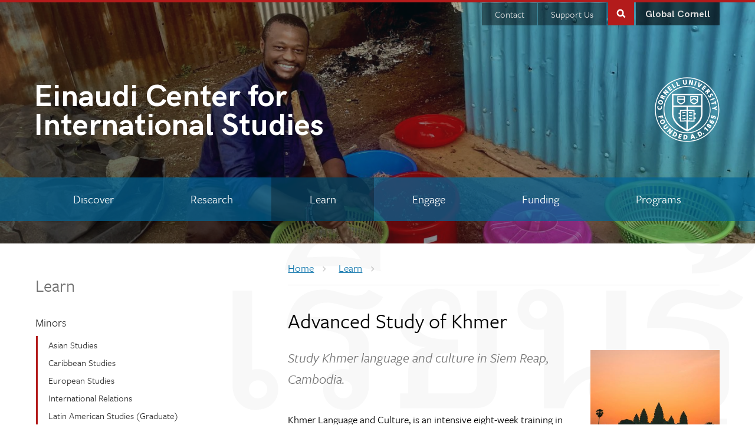

--- FILE ---
content_type: text/html; charset=UTF-8
request_url: https://einaudi.cornell.edu/learn/academics/advanced-study-khmer
body_size: 9892
content:

  


<!DOCTYPE html>
<html lang="en" dir="ltr" prefix="og: https://ogp.me/ns#">
<head>
  <meta http-equiv="X-UA-Compatible" content="IE=edge">
  <meta charset="utf-8" />
<script async src="https://www.googletagmanager.com/gtag/js?id=G-0N2YT16Z09"></script>
<script>window.dataLayer = window.dataLayer || [];function gtag(){dataLayer.push(arguments)};gtag("js", new Date());gtag("set", "developer_id.dMDhkMT", true);gtag("config", "G-0N2YT16Z09", {"groups":"default","cookie_domain":"einaudi.cornell.edu","page_location":location.pathname + location.search + location.hash});</script>
<meta name="description" content="Study Khmer language and culture in Siem Reap, Cambodia." />
<link rel="canonical" href="https://einaudi.cornell.edu/learn/academics/advanced-study-khmer" />
<meta property="og:site_name" content="Einaudi Center" />
<meta property="og:type" content="website" />
<meta property="og:url" content="https://einaudi.cornell.edu/learn/academics/advanced-study-khmer" />
<meta property="og:title" content="Advanced Study of Khmer" />
<meta name="Generator" content="Drupal 10 (https://www.drupal.org)" />
<meta name="MobileOptimized" content="width" />
<meta name="HandheldFriendly" content="true" />
<meta name="viewport" content="width=device-width, initial-scale=1.0" />
<link rel="icon" href="/themes/custom/cwd_einaudi/favicon.ico" type="image/vnd.microsoft.icon" />

  <title>Advanced Study of Khmer | Einaudi Center</title>
  <link rel="stylesheet" href="https://use.typekit.net/nwp2wku.css">
  <link rel="stylesheet" media="all" href="/sites/default/files/css/css_JIXBcLqHgglgZvkiKLjFswjZJoP6L_W33eHkED9AvlI.css?delta=0&amp;language=en&amp;theme=cwd_einaudi&amp;include=eJxdjEEKwzAMBD_kRKe-x9iWMMKKbCI5aX7fNvRQetllZmFLI2Tv-yMOmZU1jlRaZEVSj1l6afALoZwYczKCKj0nWcwvYa23J9Y0kf8nevq7G-A-R5L1i8Euc9rgcxYOptPgznXrOIVe5N07rA" />
<link rel="stylesheet" media="all" href="/sites/default/files/css/css_k5ZRTx2499hQ1kLYSgs6bj7VDge0mo4ZBK_6pIZOAbg.css?delta=1&amp;language=en&amp;theme=cwd_einaudi&amp;include=eJxdjEEKwzAMBD_kRKe-x9iWMMKKbCI5aX7fNvRQetllZmFLI2Tv-yMOmZU1jlRaZEVSj1l6afALoZwYczKCKj0nWcwvYa23J9Y0kf8nevq7G-A-R5L1i8Euc9rgcxYOptPgznXrOIVe5N07rA" />

  <script src="/sites/default/files/js/js_pPfoZKDz4EQZ5c2e17WCTQVsfq3MMnN0NlvLJK9NgTs.js?scope=header&amp;delta=0&amp;language=en&amp;theme=cwd_einaudi&amp;include=eJxdy9EKgCAMheEX0nwkmXPYaKg4pXz7IurGq8P_wcEz-gBKLkkJIFb7FM7J4O87QaRmFRvXrq8TZxiR1wtd_dnDxTYqyPalSaUkIQ8ZZHZGdSvcH7gzcg"></script>


   
                            <!-- SEAP -->
      <script async src="https://www.googletagmanager.com/gtag/js?id=G-MCDBXETF7M"></script>
      <script>window.dataLayer = window.dataLayer || []; function gtag(){dataLayer.push(arguments);} gtag('js', new Date()); gtag('config', 'G-MCDBXETF7M');</script>
              
</head>
<body class="path-node page-node-type-academics secondary-page cu-seal cu-gray sidebar sidebar-left home section-learn">

  <div id="skipnav"><a href="#main" tabindex="0">Skip to main content</a></div>

  <!-- @custom search moved up above the new #super-header -->
<div id="cu-search" class="cu-search">
  <div class="container-fluid">
    <form id="cu-search-form" tabindex="-1" role="search" action="//cornell.edu/search/">
      <label for="cu-search-query" class="sr-only">Search:</label>
      <input type="text" id="cu-search-query" name="q" value="" size="30" tabindex="-1">
      <button name="btnG" id="cu-search-submit" type="submit" value="go" tabindex="-1"><span class="sr-only">Submit search</span></button>

      <fieldset class="search-filters">
        <legend class="sr-only">Search filters</legend>
        <input type="radio" id="cu-search-filter1" name="sitesearch" value="thissite" tabindex="-1" checked="checked">
        <label for="cu-search-filter1"><span class="sr-only">Search </span>This site</label>
        <input type="radio" id="cu-search-filter2" name="sitesearch" value="cornell" tabindex="-1">
        <label for="cu-search-filter2"><span class="sr-only">Search </span>Cornell</label>
      </fieldset>
    </form>
  </div>
</div>

<div id="super-header">
  




<header id="cu-header" aria-label="Site Banner">
  <div class="cu45-helper"></div>
  <div class="container-fluid cu-brand">

  <div class="cu-unit">
      <h2><a href="/"><span class="title-segment">Einaudi Center for </span>International Studies</a></h2>
      </div>

    <h1 class="cu-logo"><a href="https://www.cornell.edu"><img class="sr-only" src="/themes/custom/cwd_einaudi/images/cornell/bold_cornell_logo_simple_b31b1b.svg" alt="Cornell University" width="245" height="62"></a></h1>
    </div>

          


   
<img class="banner-image" src="/sites/default/files/styles/page_banner/public/2024-10/JensenNjagiLaidlaw.jpg?h=24ea5075&amp;itok=EzOjwPJz" width="1440" height="480" alt="Jensen Njagi squats down next to colorful buckets. " loading="lazy" />





  
  <div class="container-fluid custom-button-container"> <!-- @custom container -->
    <div class="buttons">
      <nav id="gc-menu" aria-label="Global Cornell Menu">
        <button class="mobile-button" id="gc-menu-button" aria-expanded="false">Global Cornell</button>
          
              <ul>
              <li>
        <a href="https://global.cornell.edu/about">What is Global Cornell?</a>
              </li>
          <li>
        <a href="https://global.cornell.edu/hub/home">Global Hubs</a>
              </li>
          <li>
        <a href="https://global.cornell.edu/global-grand-challenge-future/about">Global Grand Challenges</a>
              </li>
          <li>
        <a href="https://global.cornell.edu/sub/operations">Global Operations</a>
              </li>
          <li>
        <a href="/" data-drupal-link-system-path="&lt;front&gt;">Einaudi Center</a>
              </li>
          <li>
        <a href="https://abroad.globallearning.cornell.edu/">Education Abroad</a>
              </li>
          <li>
        <a href="https://international.globallearning.cornell.edu/">International Services</a>
              </li>
        </ul>
  

 
      </nav>
      <button class="mobile-button" id="mobile-nav">Main Menu</button>
      <button class="mobile-button" id="cu-search-button">Toggle Search Form</button>
        <nav id="utility-navigation" aria-label="Supplementary Navigation">
  
              <ul class="menu list-menu links">
                    <li class="menu-item">
        <a href="/contact">Contact</a>
              </li>
                <li class="menu-item">
        <a href="/discover/support-us" data-drupal-link-system-path="node/497">Support Us</a>
              </li>
        </ul>
  


</nav>


    </div>
  </div>

</header>
  
  <header id="site-header" aria-label="Site Navigation">
      <nav class="dropdown-menu dropdown-menu-on-demand" id="main-navigation" aria-label="Main Navigation">
  <div class="container-fluid">
    <a id="mobile-home" href="/"><span class="sr-only">Home</span></a>
              
              <ul class="menu list-menu links nav-justified">
                    <li class="menu-item menu-item--expanded">
        <a href="/discover" data-drupal-link-system-path="node/301">Discover</a>
                                <ul class="menu list-menu links">
                    <li class="menu-item">
        <a href="/discover/about-us" data-drupal-link-system-path="node/342">About Us</a>
              </li>
                <li class="menu-item menu-item--expanded">
        <a href="/discover/people" data-drupal-link-system-path="discover/people">People</a>
                                <ul class="menu list-menu links">
                    <li class="menu-item">
        <a href="/discover/people/ellen-lust" data-drupal-link-system-path="node/6963">Director</a>
              </li>
                <li class="menu-item">
        <a href="/people/faculty" data-drupal-link-system-path="discover/people/faculty">Faculty Leadership</a>
              </li>
                <li class="menu-item">
        <a href="/people/einaudi" data-drupal-link-system-path="discover/people/einaudi">Einaudi Faculty Associates</a>
              </li>
                <li class="menu-item">
        <a href="/discover/people/postdoc" data-drupal-link-system-path="discover/people/postdoc">Postdocs</a>
              </li>
                <li class="menu-item">
        <a href="/people/staff" data-drupal-link-system-path="discover/people/staff">Staff</a>
              </li>
        </ul>
  
              </li>
                <li class="menu-item">
        <a href="/discover/support-us" data-drupal-link-system-path="node/497">Support Us</a>
              </li>
                <li class="menu-item">
        <a href="/contact" data-drupal-link-system-path="node/462">Contact</a>
              </li>
        </ul>
  
              </li>
                <li class="menu-item menu-item--expanded">
        <a href="/research" data-drupal-link-system-path="node/302">Research</a>
                                <ul class="menu list-menu links">
                    <li class="menu-item">
        <a href="/research/world-focus-briefs" data-drupal-link-system-path="node/6257">World in Focus Briefs</a>
              </li>
                <li class="menu-item">
        <a href="/research/global-research-fellows" data-drupal-link-system-path="node/7736">Global Research Fellows</a>
              </li>
                <li class="menu-item menu-item--expanded">
        <a href="/research/cradle" data-drupal-link-system-path="node/747">CRADLE</a>
                                <ul class="menu list-menu links">
                    <li class="menu-item">
        <a href="/research/cradle/papers" data-drupal-link-system-path="node/5745">Law and Economics Papers</a>
              </li>
                <li class="menu-item">
        <a href="/research/cradle/white-paper-series" data-drupal-link-system-path="node/7375">White Paper Series</a>
              </li>
        </ul>
  
              </li>
                <li class="menu-item">
        <a href="/publications" data-drupal-link-system-path="research/publications">Publications</a>
              </li>
                <li class="menu-item">
        <a href="/research/conferences" data-drupal-link-system-path="node/3303">Conferences</a>
              </li>
        </ul>
  
              </li>
                <li class="menu-item menu-item--expanded menu-item--active-trail">
        <a href="/learn" data-drupal-link-system-path="node/304">Learn</a>
                                <ul class="menu list-menu links">
                    <li class="menu-item menu-item--expanded menu-item--active-trail">
        <a href="/learn/minors" data-drupal-link-system-path="node/579">Minors</a>
                                <ul class="menu list-menu links">
                    <li class="menu-item">
        <a href="/learn/academics/asian-studies-minors" data-drupal-link-system-path="node/1151">Asian Studies</a>
              </li>
                <li class="menu-item">
        <a href="/learn/academics/caribbean-studies-minor" data-drupal-link-system-path="node/7011">Caribbean Studies</a>
              </li>
                <li class="menu-item">
        <a href="/learn/academics/european-studies-minor" data-drupal-link-system-path="node/7576">European Studies</a>
              </li>
                <li class="menu-item">
        <a href="/learn/academics/international-relations-minor" data-drupal-link-system-path="node/593">International Relations</a>
              </li>
                <li class="menu-item">
        <a href="/learn/academics/latin-american-studies-graduate-minor" data-drupal-link-system-path="node/5207">Latin American Studies (Graduate)</a>
              </li>
                <li class="menu-item">
        <a href="/learn/academics/latin-american-studies-undergraduate-minor" data-drupal-link-system-path="node/1018">Latin American Studies (Undergraduate)</a>
              </li>
                <li class="menu-item">
        <a href="/learn/academics/migration-studies-minor" data-drupal-link-system-path="node/594">Migration Studies</a>
              </li>
                <li class="menu-item">
        <a href="/learn/academics/peace-studies-and-peace-science-graduate-minor" data-drupal-link-system-path="node/7577">Peace Studies and Peace Science</a>
              </li>
        </ul>
  
              </li>
                <li class="menu-item">
        <a href="/funding/laidlaw" data-drupal-link-system-path="node/1753">Laidlaw Scholars Program</a>
              </li>
                <li class="menu-item">
        <a href="/funding/undergraduate-global-scholars" data-drupal-link-system-path="node/5899">Undergraduate Global Scholars</a>
              </li>
                <li class="menu-item">
        <a href="/funding/global-internships" data-drupal-link-system-path="node/7660">Global Internships</a>
              </li>
                <li class="menu-item menu-item--expanded">
        <a href="/learn/fulbright-cornell" data-drupal-link-system-path="node/503">Fulbright at Cornell</a>
                                <ul class="menu list-menu links">
                    <li class="menu-item">
        <a href="/funding/fulbright-us-student-program" data-drupal-link-system-path="node/566">Fulbright U.S. Student Program</a>
              </li>
        </ul>
  
              </li>
                <li class="menu-item">
        <a href="/funding/travel-grants" data-drupal-link-system-path="node/548">Graduate Travel Grants</a>
              </li>
        </ul>
  
              </li>
                <li class="menu-item menu-item--expanded">
        <a href="/engage" data-drupal-link-system-path="node/303">Engage</a>
                                <ul class="menu list-menu links">
                    <li class="menu-item menu-item--expanded">
        <a href="/engage/signature-events" data-drupal-link-system-path="node/499">Signature Events</a>
                                <ul class="menu list-menu links">
                    <li class="menu-item">
        <a href="/engage/signature-events/bartels-world-affairs-lecture" data-drupal-link-system-path="node/627">Bartels World Affairs Lecture</a>
              </li>
                <li class="menu-item">
        <a href="/engage/signature-events/lund-critical-debate" data-drupal-link-system-path="node/628">Lund Critical Debate</a>
              </li>
        </ul>
  
              </li>
                <li class="menu-item menu-item--expanded">
        <a href="/engage/events" data-drupal-link-system-path="engage/events">Events</a>
                                <ul class="menu list-menu links">
                    <li class="menu-item">
        <a href="/engage/funding/students/info-sessions" data-drupal-link-system-path="node/2156">Student Info Sessions</a>
              </li>
                <li class="menu-item">
        <a href="/engage/events/weekly-event-emails" data-drupal-link-system-path="node/4259">Weekly Event Emails</a>
              </li>
        </ul>
  
              </li>
                <li class="menu-item">
        <a href="/engage/news">News</a>
              </li>
                <li class="menu-item menu-item--expanded">
        <a href="/engage/resources-educators" data-drupal-link-system-path="node/507">Resources for Educators</a>
                                <ul class="menu list-menu links">
                    <li class="menu-item">
        <a href="/engage/resources-educators/teaching-materials" data-drupal-link-system-path="node/574">Teaching Materials</a>
              </li>
                <li class="menu-item menu-item--collapsed">
        <a href="/engage/resources-educators/community-college-internationalization-fellowship" data-drupal-link-system-path="node/6598">Community College Internationalization</a>
              </li>
                <li class="menu-item">
        <a href="/engage/resources-educators/international-studies-summer-institute" data-drupal-link-system-path="node/6597">International Studies Summer Institute</a>
              </li>
        </ul>
  
              </li>
                <li class="menu-item">
        <a href="/engage/cornell-international-education-network" data-drupal-link-system-path="node/505">Cornell International Education Network</a>
              </li>
        </ul>
  
              </li>
                <li class="menu-item menu-item--expanded">
        <a href="/funding" data-drupal-link-system-path="node/560">Funding</a>
                                <ul class="menu list-menu links">
                    <li class="menu-item menu-item--expanded">
        <a href="/funding/students" data-drupal-link-system-path="node/542">For Students</a>
                                <ul class="menu list-menu links">
                    <li class="menu-item">
        <a href="/funding/undergraduate-global-scholars" data-drupal-link-system-path="node/5899">Undergraduate Global Scholars</a>
              </li>
                <li class="menu-item">
        <a href="/funding/global-internships" data-drupal-link-system-path="node/7660">Global Internships</a>
              </li>
                <li class="menu-item">
        <a href="/funding/laidlaw" data-drupal-link-system-path="node/1753">Laidlaw Scholars Program</a>
              </li>
                <li class="menu-item">
        <a href="/funding/fulbright-us-student-program" data-drupal-link-system-path="node/566">Fulbright U.S. Student Program</a>
              </li>
                <li class="menu-item">
        <a href="/funding/travel-grants" data-drupal-link-system-path="node/548">Graduate Travel Grants</a>
              </li>
                <li class="menu-item">
        <a href="/funding/students/program-opportunities" data-drupal-link-system-path="node/7682">Opportunities from Einaudi&#039;s Programs</a>
              </li>
        </ul>
  
              </li>
                <li class="menu-item menu-item--expanded">
        <a href="/funding/faculty" data-drupal-link-system-path="node/557">For Faculty</a>
                                <ul class="menu list-menu links">
                    <li class="menu-item">
        <a href="/funding/seed-grants" data-drupal-link-system-path="node/2005">Seed Grants</a>
              </li>
        </ul>
  
              </li>
        </ul>
  
              </li>
                <li class="menu-item menu-item--expanded">
        <a href="/programs" data-drupal-link-system-path="programs">Programs</a>
                                <ul class="menu list-menu links">
                    <li class="menu-item">
        <a href="/programs/east-asia-program" data-drupal-link-system-path="node/216">East Asia Program</a>
              </li>
                <li class="menu-item">
        <a href="/programs/institute-african-development" data-drupal-link-system-path="node/217">Institute for African Development</a>
              </li>
                <li class="menu-item">
        <a href="/programs/institute-european-studies" data-drupal-link-system-path="node/215">Institute for European Studies</a>
              </li>
                <li class="menu-item">
        <a href="/programs/latin-american-and-caribbean-studies" data-drupal-link-system-path="node/220">Latin American and Caribbean Studies</a>
              </li>
                <li class="menu-item">
        <a href="/programs/migrations-program" data-drupal-link-system-path="node/6719">Migrations Program</a>
              </li>
                <li class="menu-item">
        <a href="/programs/reppy-institute-peace-and-conflict-studies" data-drupal-link-system-path="node/219">Reppy Institute for Peace and Conflict Studies</a>
              </li>
                <li class="menu-item">
        <a href="/programs/south-asia-program" data-drupal-link-system-path="node/233">South Asia Program</a>
              </li>
                <li class="menu-item">
        <a href="/programs/southeast-asia-program" data-drupal-link-system-path="node/234">Southeast Asia Program</a>
              </li>
                <li class="menu-item">
        <a href="/programs/southwest-asia-and-north-africa-program" data-drupal-link-system-path="node/7636">Southwest Asia and North Africa Program</a>
              </li>
        </ul>
  
              </li>
        </ul>
  


      </div>
</nav>


  </header>
</div>

    
  
    
  
  <div id="main-content" class="testclass band">
    <main id="main" class="container-fluid aria-target" tabindex="-1">

      <div class="row">
                <div id="sidebar-top" class="secondary">
            <div class="views-element-container block block-views block-views-blockprogram-tag-sidebar-academic-taxonomies-block" id="block-views-block-program-tag-sidebar-academic-taxonomies-block">
  
    
      
<div class="js-view-dom-id-4549bcdfb3c2cedc1d60b35fba72adf8a1519d8a9d9b4a17836837861c384543 view view-program-tag-sidebar view-display-id-academic_taxonomies_block cwd-component cwd-basic">
  
  
  

  
  
  


      <div class="view-content cards">
          <div class="views-row card">
    <div class="views-field views-field-nothing"><span class="field-content"><div class="cwd-funding program-conditional">
<div class="group-fields">
<h3>Program</h3>
<div class="field program">
<p><a href="/programs/southeast-asia-program">Southeast Asia Program</a></p>

</div>
</div>
</div>
</span></div>
  </div>

    </div>
  
  

  
  

  
  
</div>


  </div>
<nav class="secondary-navigation drupal-section-navigation mobile-expander" aria-label="Section Navigation">
  
              <ul class="menu">
                    <li class="menu-item menu-item--expanded">
        <a href="/discover" data-drupal-link-system-path="node/301">Discover</a>
                                <ul class="menu">
                    <li class="menu-item">
        <a href="/discover/about-us" data-drupal-link-system-path="node/342">About Us</a>
              </li>
                <li class="menu-item menu-item--expanded">
        <a href="/discover/people" data-drupal-link-system-path="discover/people">People</a>
                                <ul class="menu">
                    <li class="menu-item">
        <a href="/discover/people/ellen-lust" data-drupal-link-system-path="node/6963">Director</a>
              </li>
                <li class="menu-item">
        <a href="/people/faculty" data-drupal-link-system-path="discover/people/faculty">Faculty Leadership</a>
              </li>
                <li class="menu-item">
        <a href="/people/einaudi" data-drupal-link-system-path="discover/people/einaudi">Einaudi Faculty Associates</a>
              </li>
                <li class="menu-item">
        <a href="/discover/people/postdoc" data-drupal-link-system-path="discover/people/postdoc">Postdocs</a>
              </li>
                <li class="menu-item">
        <a href="/people/staff" data-drupal-link-system-path="discover/people/staff">Staff</a>
              </li>
        </ul>
  
              </li>
                <li class="menu-item">
        <a href="/discover/support-us" data-drupal-link-system-path="node/497">Support Us</a>
              </li>
                <li class="menu-item">
        <a href="/contact" data-drupal-link-system-path="node/462">Contact</a>
              </li>
        </ul>
  
              </li>
                <li class="menu-item menu-item--expanded">
        <a href="/research" data-drupal-link-system-path="node/302">Research</a>
                                <ul class="menu">
                    <li class="menu-item">
        <a href="/research/world-focus-briefs" data-drupal-link-system-path="node/6257">World in Focus Briefs</a>
              </li>
                <li class="menu-item">
        <a href="/research/global-research-fellows" data-drupal-link-system-path="node/7736">Global Research Fellows</a>
              </li>
                <li class="menu-item menu-item--expanded">
        <a href="/research/cradle" data-drupal-link-system-path="node/747">CRADLE</a>
                                <ul class="menu">
                    <li class="menu-item">
        <a href="/research/cradle/papers" data-drupal-link-system-path="node/5745">Law and Economics Papers</a>
              </li>
                <li class="menu-item">
        <a href="/research/cradle/white-paper-series" data-drupal-link-system-path="node/7375">White Paper Series</a>
              </li>
        </ul>
  
              </li>
                <li class="menu-item">
        <a href="/publications" data-drupal-link-system-path="research/publications">Publications</a>
              </li>
                <li class="menu-item">
        <a href="/research/conferences" data-drupal-link-system-path="node/3303">Conferences</a>
              </li>
        </ul>
  
              </li>
                <li class="menu-item menu-item--expanded menu-item--active-trail">
        <a href="/learn" data-drupal-link-system-path="node/304">Learn</a>
                                <ul class="menu">
                    <li class="menu-item menu-item--expanded menu-item--active-trail">
        <a href="/learn/minors" data-drupal-link-system-path="node/579">Minors</a>
                                <ul class="menu">
                    <li class="menu-item">
        <a href="/learn/academics/asian-studies-minors" data-drupal-link-system-path="node/1151">Asian Studies</a>
              </li>
                <li class="menu-item">
        <a href="/learn/academics/caribbean-studies-minor" data-drupal-link-system-path="node/7011">Caribbean Studies</a>
              </li>
                <li class="menu-item">
        <a href="/learn/academics/european-studies-minor" data-drupal-link-system-path="node/7576">European Studies</a>
              </li>
                <li class="menu-item">
        <a href="/learn/academics/international-relations-minor" data-drupal-link-system-path="node/593">International Relations</a>
              </li>
                <li class="menu-item">
        <a href="/learn/academics/latin-american-studies-graduate-minor" data-drupal-link-system-path="node/5207">Latin American Studies (Graduate)</a>
              </li>
                <li class="menu-item">
        <a href="/learn/academics/latin-american-studies-undergraduate-minor" data-drupal-link-system-path="node/1018">Latin American Studies (Undergraduate)</a>
              </li>
                <li class="menu-item">
        <a href="/learn/academics/migration-studies-minor" data-drupal-link-system-path="node/594">Migration Studies</a>
              </li>
                <li class="menu-item">
        <a href="/learn/academics/peace-studies-and-peace-science-graduate-minor" data-drupal-link-system-path="node/7577">Peace Studies and Peace Science</a>
              </li>
        </ul>
  
              </li>
                <li class="menu-item">
        <a href="/funding/laidlaw" data-drupal-link-system-path="node/1753">Laidlaw Scholars Program</a>
              </li>
                <li class="menu-item">
        <a href="/funding/undergraduate-global-scholars" data-drupal-link-system-path="node/5899">Undergraduate Global Scholars</a>
              </li>
                <li class="menu-item">
        <a href="/funding/global-internships" data-drupal-link-system-path="node/7660">Global Internships</a>
              </li>
                <li class="menu-item menu-item--expanded">
        <a href="/learn/fulbright-cornell" data-drupal-link-system-path="node/503">Fulbright at Cornell</a>
                                <ul class="menu">
                    <li class="menu-item">
        <a href="/funding/fulbright-us-student-program" data-drupal-link-system-path="node/566">Fulbright U.S. Student Program</a>
              </li>
        </ul>
  
              </li>
                <li class="menu-item">
        <a href="/funding/travel-grants" data-drupal-link-system-path="node/548">Graduate Travel Grants</a>
              </li>
        </ul>
  
              </li>
                <li class="menu-item menu-item--expanded">
        <a href="/engage" data-drupal-link-system-path="node/303">Engage</a>
                                <ul class="menu">
                    <li class="menu-item menu-item--expanded">
        <a href="/engage/signature-events" data-drupal-link-system-path="node/499">Signature Events</a>
                                <ul class="menu">
                    <li class="menu-item">
        <a href="/engage/signature-events/bartels-world-affairs-lecture" data-drupal-link-system-path="node/627">Bartels World Affairs Lecture</a>
              </li>
                <li class="menu-item">
        <a href="/engage/signature-events/lund-critical-debate" data-drupal-link-system-path="node/628">Lund Critical Debate</a>
              </li>
        </ul>
  
              </li>
                <li class="menu-item menu-item--expanded">
        <a href="/engage/events" data-drupal-link-system-path="engage/events">Events</a>
                                <ul class="menu">
                    <li class="menu-item">
        <a href="/engage/funding/students/info-sessions" data-drupal-link-system-path="node/2156">Student Info Sessions</a>
              </li>
                <li class="menu-item">
        <a href="/engage/events/weekly-event-emails" data-drupal-link-system-path="node/4259">Weekly Event Emails</a>
              </li>
        </ul>
  
              </li>
                <li class="menu-item">
        <a href="/engage/news">News</a>
              </li>
                <li class="menu-item menu-item--expanded">
        <a href="/engage/resources-educators" data-drupal-link-system-path="node/507">Resources for Educators</a>
                                <ul class="menu">
                    <li class="menu-item">
        <a href="/engage/resources-educators/teaching-materials" data-drupal-link-system-path="node/574">Teaching Materials</a>
              </li>
                <li class="menu-item menu-item--collapsed">
        <a href="/engage/resources-educators/community-college-internationalization-fellowship" data-drupal-link-system-path="node/6598">Community College Internationalization</a>
              </li>
                <li class="menu-item">
        <a href="/engage/resources-educators/international-studies-summer-institute" data-drupal-link-system-path="node/6597">International Studies Summer Institute</a>
              </li>
        </ul>
  
              </li>
                <li class="menu-item">
        <a href="/engage/cornell-international-education-network" data-drupal-link-system-path="node/505">Cornell International Education Network</a>
              </li>
        </ul>
  
              </li>
                <li class="menu-item menu-item--expanded">
        <a href="/funding" data-drupal-link-system-path="node/560">Funding</a>
                                <ul class="menu">
                    <li class="menu-item menu-item--expanded">
        <a href="/funding/students" data-drupal-link-system-path="node/542">For Students</a>
                                <ul class="menu">
                    <li class="menu-item">
        <a href="/funding/undergraduate-global-scholars" data-drupal-link-system-path="node/5899">Undergraduate Global Scholars</a>
              </li>
                <li class="menu-item">
        <a href="/funding/global-internships" data-drupal-link-system-path="node/7660">Global Internships</a>
              </li>
                <li class="menu-item">
        <a href="/funding/laidlaw" data-drupal-link-system-path="node/1753">Laidlaw Scholars Program</a>
              </li>
                <li class="menu-item">
        <a href="/funding/fulbright-us-student-program" data-drupal-link-system-path="node/566">Fulbright U.S. Student Program</a>
              </li>
                <li class="menu-item">
        <a href="/funding/travel-grants" data-drupal-link-system-path="node/548">Graduate Travel Grants</a>
              </li>
                <li class="menu-item">
        <a href="/funding/students/program-opportunities" data-drupal-link-system-path="node/7682">Opportunities from Einaudi&#039;s Programs</a>
              </li>
        </ul>
  
              </li>
                <li class="menu-item menu-item--expanded">
        <a href="/funding/faculty" data-drupal-link-system-path="node/557">For Faculty</a>
                                <ul class="menu">
                    <li class="menu-item">
        <a href="/funding/seed-grants" data-drupal-link-system-path="node/2005">Seed Grants</a>
              </li>
        </ul>
  
              </li>
        </ul>
  
              </li>
                <li class="menu-item menu-item--expanded">
        <a href="/programs" data-drupal-link-system-path="programs">Programs</a>
                                <ul class="menu">
                    <li class="menu-item">
        <a href="/programs/east-asia-program" data-drupal-link-system-path="node/216">East Asia Program</a>
              </li>
                <li class="menu-item">
        <a href="/programs/institute-african-development" data-drupal-link-system-path="node/217">Institute for African Development</a>
              </li>
                <li class="menu-item">
        <a href="/programs/institute-european-studies" data-drupal-link-system-path="node/215">Institute for European Studies</a>
              </li>
                <li class="menu-item">
        <a href="/programs/latin-american-and-caribbean-studies" data-drupal-link-system-path="node/220">Latin American and Caribbean Studies</a>
              </li>
                <li class="menu-item">
        <a href="/programs/migrations-program" data-drupal-link-system-path="node/6719">Migrations Program</a>
              </li>
                <li class="menu-item">
        <a href="/programs/reppy-institute-peace-and-conflict-studies" data-drupal-link-system-path="node/219">Reppy Institute for Peace and Conflict Studies</a>
              </li>
                <li class="menu-item">
        <a href="/programs/south-asia-program" data-drupal-link-system-path="node/233">South Asia Program</a>
              </li>
                <li class="menu-item">
        <a href="/programs/southeast-asia-program" data-drupal-link-system-path="node/234">Southeast Asia Program</a>
              </li>
                <li class="menu-item">
        <a href="/programs/southwest-asia-and-north-africa-program" data-drupal-link-system-path="node/7636">Southwest Asia and North Africa Program</a>
              </li>
        </ul>
  
              </li>
        </ul>
  


</nav>



        </div>
                <article id="main-article" class="primary">

            <div id="block-breadcrumbs" class="block block-system block-system-breadcrumb-block">
  
    
        <nav class="breadcrumb" aria-labelledby="system-breadcrumb">
    <h2 id="system-breadcrumb" class="visually-hidden">Breadcrumb</h2>
    <ul class="list-menu">
          <li>
                  <a href="/"><span class="limiter">Home</span></a>
              </li>
          <li>
                  <a href="/learn"><span class="limiter">Learn</span></a>
              </li>
        </ul>
  </nav>

  </div>



        
          <section>
                          <div data-drupal-messages-fallback class="hidden"></div>


  
  <h1>Advanced Study of Khmer</h1>




  
  
    

  
  <div class="cwd-academicspage full">

<figure class="align-right">
            <img src="/sites/default/files/styles/extra_large/public/2024-02/giuliano-gabella-NcHrYC8fr0U-unsplash.jpg?itok=RyruvlbI" alt="A sunrise view of Angkor Wat." />
  </figure>


<div class="group-body field news_body">
    <p class="intro">Study Khmer language and culture in Siem Reap, Cambodia.</p>

<p>Khmer Language and Culture, is an intensive eight-week training in Khmer language-culture held in Siem Reap and Phnom Penh, Cambodia over the summer. The program is administered by the Khmer Language Program at the University of Hawai‘i at Manoa (UHM)in collaboration&nbsp;with the Center for Khmer Studies (CKS) in Cambodia and the Institute of Foreign Languages (IFL) at the Royal University of Phnom Penh (RUPP), Cambodia.</p>

<p>This program with homestays in Siem Reap, Cambodia, provides students with a "one-of-a-kind" opportunity to acquire the linguistic foundation necessary to engage in academic research, professional discourse, and cultural immersion with all segments of Khmer society.</p>

<p>This program will increase the number of linguistically competent Khmer speaking professionals across the United States and internationally. Also, the program will promote scholarly cooperation and cultural and socio-economic understanding between Cambodia and the U.S.</p>

<p>The program is intended to complement CKS's <a data-entity-substitution="canonical" data-entity-type="node" data-entity-uuid="9628edfd-747c-4b77-b7b3-911a67ed60dc" href="/learn/academics/khmer-language-and-culture-study-program-summer-cambodia" title="Khmer Language and Culture Study Program: Summer in Cambodia">Khmer Language and Culture Study Program&nbsp;(KLCP)</a> and is structured along similar lines.</p>

<h2>Application Deadline</h2>

<p>Applications to the Advanced Studies of Khmer Program are due at the <strong>end of March</strong>.&nbsp;</p>

<p>Specific dates and details regarding the application can be found&nbsp;<a href="http://manoa.hawaii.edu/ask/">on this page</a>.</p>

<h2>Stay Connected for Updates</h2>

<p>More details about the program are available on the <a href="http://manoa.hawaii.edu/ask/">University of Hawaii website</a>, and make sure you have subscribed to the&nbsp;<a href="https://cornell.qualtrics.com/jfe/form/SV_0TXMZLiYISFrudv">SEAP listserv</a>&nbsp;to receive the latest updates on deadlines for ASK applications and funding deadlines.</p>
  </div>
<div class="field website">
    <p><a href="http://manoa.hawaii.edu/ask/">Website</a></p>
  </div>

  <h2 class="sr-only">Additional Information</h2>
  <div class="group-fields">

  <h3>Academic Type</h3>
    <div class="field academic_type">
      <ul>
    <li>Study Abroad Opportunity</li>  </ul>
    </div>
  
                    
          <h3>Program</h3>
<div class="field program">
      <p><a href="/programs/southeast-asia-program">Southeast Asia Program</a></p>
  </div>
    
  </div>

</div>






          </section>

        
        </article>
              </div>

    </main>
  </div>

  <div class="band decoration"></div>






  

  <footer aria-label="Site Footer">
  <div class="main-footer">
    <div class="container-fluid sidebar-left">
      <div class="row">
        <div class="primary">
            <div id="block-einaudifooteradditionalresources" class="block block-block-content block-block-content32193b5e-ac2e-4289-bf68-50fd8d0256c0">
  
    
      
            <div><div class="two-col padded footer-links">
    <div>
        <h3 class="h6">
            What is Global Cornell?
        </h3>
        <p>
            <a href="https://global.cornell.edu/">Global Cornell</a> connects Cornell with the world. Our internationally engaged units foster high-impact international research and collaborations, teach and mentor the next generation of global citizens, and support international experiences and cultural exchange for all Cornellians.
        </p>
    </div>
    <div>
        <h3 class="h6">
            Explore Global Cornell
        </h3>
        <ul class="list-menu vertical">
            <li>
                <a href="https://global.cornell.edu/global-hubs">Global Hubs</a>
            </li>
            <li>
                <a href="https://global.cornell.edu/global-grand-challenge-future/about">Global Grand Challenges</a>
            </li>
            <li>
                <a href="https://global.cornell.edu/sub/operations">Global Operations</a>
            </li>
            <li>
                <a href="https://einaudi.cornell.edu/">Einaudi Center for International Studies</a>
            </li>
            <li>
                <a href="https://abroad.globallearning.cornell.edu">Education Abroad</a>
            </li>
            <li>
                <a href="https://international.globallearning.cornell.edu/">International Services</a>
            </li>
        </ul>
    </div>
</div></div>
      
  </div>


        </div>
        <div class="secondary">
          <div>  <div id="block-einaudifooterblock" class="block block-block-content block-block-content4af8db17-e587-446f-9892-b5c6b3db8ee2">
  
    
      
            <div><h2><span class="title-segment">Einaudi Center for </span>International Studies</h2><!-- @custom no .h5 --><p>170 Uris Hall<br>Cornell University<br>Ithaca, NY 14853-7601</p><p><a class="link-block" href="/contact">Contact Us</a></p><div class="social"><h3 class="sr-only">Follow us on:</h3><a href="https://www.linkedin.com/company/einaudi-center-cornell/"><img src="/themes/custom/cwd_base/images/layout/icon_linkedin.svg" data-entity-uuid data-entity-type alt="LinkedIn" width="30" height="30" loading="lazy"></a><a href="https://www.instagram.com/global_cornell/"><img src="/themes/custom/cwd_base/images/layout/icon_instagram.svg" data-entity-uuid data-entity-type alt="Instagram" width="30" height="30" loading="lazy"></a><!--<a href="#"><img alt="YouTube" src="/themes/custom/cwd_base/images/layout/icon_youtube.svg" width="30" height="30"></a>
                  <a href="https://www.facebook.com/einaudicenter"><img alt="Facebook" data-entity-type="" data-entity-uuid="" height="30" src="/themes/custom/cwd_base/images/layout/icon_facebook.svg" width="30" /></a>--></div></div>
      
  </div>

</div>
        </div>
      </div>
    </div>
  </div>
  <div class="sub-footer">
    <div class="container-fluid sidebar-left">
      <div class="row">
        <div class="content">
            <div id="block-cwd-einaudi-copyright" class="block block-block-content block-block-content5d8040b2-f8a5-41d9-995d-15d451ddbbbe">
  
    
      
            <div><div class="left-col"><a href="https://www.cornell.edu/"><span>Cornell University</span></a><span> © 2025</span></div><div class="right-col"><a href="https://hr.cornell.edu/about/workplace-rights/equal-education-and-employment"><span>Equal Education &amp; Employment</span></a> <span>| </span><a href="https://global.cornell.edu/about/ovpia-privacy-policy"><span>Privacy Policy</span></a> <span>| </span><a href="/discover/web-accessibility-help"><span>Web Accessibility Help</span></a></div></div>
      
  </div>


        </div>
      </div>
    </div>
  </div>
</footer>

  <script type="application/json" data-drupal-selector="drupal-settings-json">{"path":{"baseUrl":"\/","pathPrefix":"","currentPath":"node\/1040","currentPathIsAdmin":false,"isFront":false,"currentLanguage":"en"},"pluralDelimiter":"\u0003","suppressDeprecationErrors":true,"google_analytics":{"account":"G-0N2YT16Z09","trackOutbound":true,"trackMailto":true,"trackTel":true,"trackDownload":true,"trackDownloadExtensions":"7z|aac|arc|arj|asf|asx|avi|bin|csv|doc(x|m)?|dot(x|m)?|exe|flv|gif|gz|gzip|hqx|jar|jpe?g|js|mp(2|3|4|e?g)|mov(ie)?|msi|msp|pdf|phps|png|ppt(x|m)?|pot(x|m)?|pps(x|m)?|ppam|sld(x|m)?|thmx|qtm?|ra(m|r)?|sea|sit|tar|tgz|torrent|txt|wav|wma|wmv|wpd|xls(x|m|b)?|xlt(x|m)|xlam|xml|z|zip","trackUrlFragments":true},"data":{"extlink":{"extTarget":false,"extTargetAppendNewWindowDisplay":true,"extTargetAppendNewWindowLabel":"(opens in a new window)","extTargetNoOverride":false,"extNofollow":false,"extTitleNoOverride":false,"extNoreferrer":false,"extFollowNoOverride":false,"extClass":"ext","extLabel":"(link is external)","extImgClass":false,"extSubdomains":false,"extExclude":"","extInclude":"","extCssExclude":".link-button, .no-extlink, .social-media","extCssInclude":"","extCssExplicit":"#main-content, #gc-menu, .footer-links","extAlert":false,"extAlertText":"This link will take you to an external web site. We are not responsible for their content.","extHideIcons":false,"mailtoClass":"mailto","telClass":"0","mailtoLabel":"(link sends email)","telLabel":"(link is a phone number)","extUseFontAwesome":false,"extIconPlacement":"append","extPreventOrphan":false,"extFaLinkClasses":"fa fa-external-link","extFaMailtoClasses":"fa fa-envelope-o","extAdditionalLinkClasses":"","extAdditionalMailtoClasses":"","extAdditionalTelClasses":"","extFaTelClasses":"fa fa-phone","allowedDomains":[],"extExcludeNoreferrer":""}},"ckeditor5Premium":{"isMediaInstalled":true},"user":{"uid":0,"permissionsHash":"5693fe8012a6d01a9ec1b5f1690d107c946c6fd4e63ee320385ae85f67dab130"}}</script>
<script src="/sites/default/files/js/js_2I8kJS7SE3OMob3Ti_m_-wpkEPZy1xXWZRn--WKBCB8.js?scope=footer&amp;delta=0&amp;language=en&amp;theme=cwd_einaudi&amp;include=eJxdy9EKgCAMheEX0nwkmXPYaKg4pXz7IurGq8P_wcEz-gBKLkkJIFb7FM7J4O87QaRmFRvXrq8TZxiR1wtd_dnDxTYqyPalSaUkIQ8ZZHZGdSvcH7gzcg"></script>

  <!-- Cornell Emergency banner removed March 2021  -->
  <!-- script src="https://embanner.univcomm.cornell.edu/OWC-emergency-banner.js" type="text/javascript" async></script -->
</body>
</html>



--- FILE ---
content_type: text/css
request_url: https://einaudi.cornell.edu/sites/default/files/css/css_k5ZRTx2499hQ1kLYSgs6bj7VDge0mo4ZBK_6pIZOAbg.css?delta=1&language=en&theme=cwd_einaudi&include=eJxdjEEKwzAMBD_kRKe-x9iWMMKKbCI5aX7fNvRQetllZmFLI2Tv-yMOmZU1jlRaZEVSj1l6afALoZwYczKCKj0nWcwvYa23J9Y0kf8nevq7G-A-R5L1i8Euc9rgcxYOptPgznXrOIVe5N07rA
body_size: 75834
content:
/* @license GPL-2.0-or-later https://www.drupal.org/licensing/faq */
html{line-height:1.15;-ms-text-size-adjust:100%;-webkit-text-size-adjust:100%;}body{margin:0;}article,aside,footer,header,nav,section{display:block;}h1{font-size:2em;margin:0.67em 0;}figcaption,figure,main{display:block;}figure{margin:1em 40px;}hr{box-sizing:content-box;height:0;overflow:visible;}pre{font-family:monospace,monospace;font-size:1em;}a{background-color:transparent;-webkit-text-decoration-skip:objects;}abbr[title]{border-bottom:none;text-decoration:underline;text-decoration:underline dotted;}b,strong{font-weight:inherit;}b,strong{font-weight:bolder;}code,kbd,samp{font-family:monospace,monospace;font-size:1em;}dfn{font-style:italic;}mark{background-color:#ff0;color:#000;}small{font-size:80%;}sub,sup{font-size:75%;line-height:0;position:relative;vertical-align:baseline;}sub{bottom:-0.25em;}sup{top:-0.5em;}audio,video{display:inline-block;}audio:not([controls]){display:none;height:0;}img{border-style:none;}svg:not(:root){overflow:hidden;}button,input,optgroup,select,textarea{font-family:sans-serif;font-size:100%;line-height:1.15;margin:0;}button,input{overflow:visible;}button,select{text-transform:none;}button,html [type="button"],[type="reset"],[type="submit"]{-webkit-appearance:button;}button::-moz-focus-inner,[type="button"]::-moz-focus-inner,[type="reset"]::-moz-focus-inner,[type="submit"]::-moz-focus-inner{border-style:none;padding:0;}button:-moz-focusring,[type="button"]:-moz-focusring,[type="reset"]:-moz-focusring,[type="submit"]:-moz-focusring{outline:1px dotted ButtonText;}fieldset{padding:0.35em 0.75em 0.625em;}legend{box-sizing:border-box;color:inherit;display:table;max-width:100%;padding:0;white-space:normal;}progress{display:inline-block;vertical-align:baseline;}textarea{overflow:auto;}[type="checkbox"],[type="radio"]{box-sizing:border-box;padding:0;}[type="number"]::-webkit-inner-spin-button,[type="number"]::-webkit-outer-spin-button{height:auto;}[type="search"]{-webkit-appearance:textfield;outline-offset:-2px;}[type="search"]::-webkit-search-cancel-button,[type="search"]::-webkit-search-decoration{-webkit-appearance:none;}::-webkit-file-upload-button{-webkit-appearance:button;font:inherit;}details,menu{display:block;}summary{display:list-item;}canvas{display:inline-block;}template{display:none;}[hidden]{display:none;}*,*:before,*:after{-webkit-box-sizing:border-box;-moz-box-sizing:border-box;box-sizing:border-box;}.sr-only,.visually-hidden,.hidden,fieldset.semantic legend.sr-only,#main fieldset.semantic legend.sr-only{position:absolute;width:1px;height:1px;margin:-1px;padding:0;overflow:hidden;clip:rect(0,0,0,0);border:0;}.sr-only-focusable:active,.sr-only-focusable:focus{position:static;width:auto;height:auto;margin:0;overflow:visible;clip:auto;}.sr-only-spacial{opacity:0;transition:opacity 0.15s;}.sr-only-spacial:focus{opacity:1;}.container-fluid{margin-right:auto;margin-left:auto;padding-left:15px;padding-right:15px;}.container-fluid:before,.container-fluid:after{content:" ";display:table;}.container-fluid:after{clear:both;}.row{margin-left:-15px;margin-right:-15px;}.row > *{padding-left:15px;padding-right:15px;}.row:before,.row:after{content:" ";display:table;}.row:after{clear:both;}body{font-family:Verdana,sans-serif;font-size:14px;-webkit-font-smoothing:subpixel-antialiased;}main,#main,body > footer,#body-footer,.band{line-height:1.6;}a{color:#1176ac;}a:hover,a:focus{color:#000;}a:active{color:#666;}h1,h2,h3,h4,h5,h6,p,ul,ol,dl,table,.h1,.h2,.h3,.h4,.h5,.h6{margin-top:0;}h1,h2,h3,.h1,.h2,.h3,.serif,.editorial,.editorial p{font-family:Georgia,serif;}h4,h5,h6,.h4,.h5,.h6,.sans,.lead,.intro,.page-toc{font-family:Avenir Next,-apple-system,system-ui,BlinkMacSystemFont,"Segoe UI",Roboto,Helvetica Neue,sans-serif;font-weight:normal;}h1,h2,h3,.h1,.h2,.h3{font-weight:normal;margin-bottom:0.7em;line-height:1.2;}h4,h5,h6,.h4,.h5,.h6{font-weight:normal;margin-bottom:1em;line-height:1.4;}h1,.h1{font-size:33px;line-height:1.1;}h2,.h2{font-size:28px;}h3,.h3{font-size:22px;}main h2,#main h2{color:#b31b1b;}main h3,#main h3{color:#000;}h4,.h4{font-size:17px;font-weight:500;}h5,.h5{font-size:16px;font-weight:600;color:#444;}h6,.h6{font-size:16px;color:#707070;}.intro,.lead{font-size:18px;}.secondary .intro,.secondary .lead{font-size:16px;}.intro strong,.lead strong,.intro b,.lead b{font-weight:700;}.editorial{font-size:16px;color:#333;padding:4% 4% 3%;}p,blockquote,pre,figure,a > figure:last-child,aside,ul,ol,dl,table,#main form{margin-bottom:1.5em;}li{margin-bottom:0.5em;}li > ul,li > ol{margin-top:0.5em;}ul.disc > li{list-style-type:disc;}ul.square > li{list-style-type:square;}ul.circle > li{list-style-type:circle;}ol.decimal-leading-zero > li{list-style-type:decimal-leading-zero;}ol.lower-alpha > li{list-style-type:lower-alpha;}ol.upper-alpha > li{list-style-type:upper-alpha;}ol.lower-roman > li{list-style-type:lower-roman;}ol.upper-roman > li{list-style-type:upper-roman;}code,kbd,pre,samp{font-family:Courier,monospace;}code,kbd,samp{background:rgba(0,0,0,0.07);-moz-border-radius:0;-webkit-border-radius:0;border-radius:0;}code{color:#b31b1b;font-size:100%;}.dark code,.dark kbd,.dark samp,.dark figure{background:rgba(255,255,255,0.07);color:#fff;}.intro code,.lead code{font-size:90%;}mark{padding:0.1em 0.2em;}small,figcaption,.caption,h5 small,h6 small,.h5 small,.h6 small{font-size:85.714285714286%;}small figcaption,figcaption small,small .caption,.caption small{font-size:91.666666666667%;}.dark figcaption,.dark .caption{color:#ddd;}hr{border:none;border-bottom:1px solid #e5e5e5;margin-bottom:1.25em;clear:both;padding:1px 0;}hr.inline{clear:none;}hr.clear,hr.section-break,hr.section-header,hr.section-footer{clear:both;float:left;width:100% !important;}hr.section-break{margin:1.5em 0 2.25em;}hr.section-header{margin:0 0 2.25em;}hr.section-footer{margin:1.5em 0 0;}hr.fade{opacity:0.3;}h1:last-child,h2:last-child,h3:last-child,h4:last-child,h5:last-child,h6:last-child,p:last-child,ul:last-child,ol:last-child,dl:last-child,li:last-child,table:last-child,figure:last-child,aside:last-child,#main-content form:last-child,.panel:last-child,.row:last-child{margin-bottom:0;}abbr{cursor:help;}.vertical-align{display:-webkit-box;display:-webkit-flex;display:-moz-box;display:-ms-flexbox;display:flex;-webkit-box-align:center;-webkit-align-items:center;-moz-box-align:center;-ms-flex-align:center;align-items:center;}.flex,ul.custom.inline,ol.custom.inline,.flex-grid{display:-webkit-box;display:-webkit-flex;display:-moz-box;display:-ms-flexbox;display:flex;-webkit-flex-wrap:wrap;-ms-flex-wrap:wrap;flex-wrap:wrap;}.flex-nowrap,.flex-grow{-webkit-flex-wrap:nowrap;-ms-flex-wrap:nowrap;flex-wrap:nowrap;}.flex-grow > *{-webkit-box-flex:1;-webkit-flex-grow:1;-moz-box-flex:1;-ms-flex-positive:1;flex-grow:1;}.flex-end{-webkit-align-self:flex-end;-ms-flex-item-align:end;align-self:flex-end;}.flex-stretch{-webkit-box-align:stretch;-webkit-align-items:stretch;-moz-box-align:stretch;-ms-flex-align:stretch;align-items:stretch;}.flex-between{display:-webkit-box;display:-webkit-flex;display:-moz-box;display:-ms-flexbox;display:flex;-webkit-box-pack:justify;-webkit-justify-content:space-between;-moz-box-pack:justify;-ms-flex-pack:justify;justify-content:space-between;}.flex-duo{display:-webkit-box;display:-webkit-flex;display:-moz-box;display:-ms-flexbox;display:flex;margin-left:-10px;margin-right:-10px;}.flex-duo > *{min-width:35%;padding:0 10px;}@media (min-width:1200px){.flex-duo > *{min-width:25%;}}.stunt-double{background:none;pointer-events:none;position:absolute;top:0;height:100%;width:100%;}.icon-fa:before,.list-menu.nav a:after,.cwd-component .link.link-button-icon a:before,.header-emblem:before,.back-to-toc:before,ul.custom > li:before,ul.custom.recursive ul > li:before,.footer-accessibility:before{font:normal normal normal 14px/1 FontAwesome;speak:none;font-size:inherit;text-rendering:auto;-webkit-font-smoothing:antialiased;-moz-osx-font-smoothing:grayscale;}.icon-zmdi:before,.tutorial.tip:before,.tutorial.note:before,.breadcrumb li a:after,ul.custom.status > li:before{display:inline-block;font:normal normal normal 14px/1 'Material-Design-Iconic-Font';font-size:inherit;speak:none;text-rendering:auto;-webkit-font-smoothing:antialiased;-moz-osx-font-smoothing:grayscale;}.space-left{margin-left:0.25em;}.space-right{margin-right:0.25em;}.round{-moz-border-radius:100em;-webkit-border-radius:100em;border-radius:100em;}.curved{-moz-border-radius:6px;-webkit-border-radius:6px;border-radius:6px;}.squared{-moz-border-radius:0 !important;-webkit-border-radius:0 !important;border-radius:0 !important;}.framed{border:4px solid #fff;}.text-left{text-align:left;}.text-right{text-align:right;}.text-center{text-align:center;}.text-justify{text-align:justify;}.text-nowrap{white-space:nowrap;}.text-lowercase{text-transform:lowercase;}.text-uppercase,.uppercase{text-transform:uppercase;}.text-capitalize{text-transform:capitalize;}.text-weight-medium{font-weight:500;}.text-weight-semibold{font-weight:600;}.text-weight-bold{font-weight:700;}.text-white{color:#fff !important;}.text-black{color:#000 !important;}.text-gray{color:#666 !important;}.text-cornell-red{color:#b31b1b !important;}.puretext{text-transform:none !important;color:inherit !important;}.no-border{border:0 !important;}.no-margin{margin-bottom:0 !important;}.low-margin{margin-bottom:0.15em !important;}.quarter-margin{margin-bottom:0.25em !important;}.half-margin{margin-bottom:0.5em !important;}.full-margin{margin-bottom:1em !important;}.high-margin{margin-bottom:1.5em !important;}.double-margin{margin-bottom:2em !important;}.nobr{white-space:nowrap;}.tint{background:#f7f7f7;}.white{background:#fff;}.smallprint{color:#666;font-size:13px;line-height:1.6;}article aside .smallprint{color:#666a6b;}.fade{opacity:0.4;}.fade-bw,.fade-bw code{color:#9a9a9a !important;}.invisible{visibility:hidden;}.relative{position:relative;}.clear{clear:both;}.full-clear{clear:both;float:left;width:100%;}.no-clear{clear:none !important;}a.inherit{color:inherit;text-decoration:none;border:0;}.dropshadow{-moz-box-shadow:0 1px 2px rgba(0,0,0,0.15);-webkit-box-shadow:0 1px 2px rgba(0,0,0,0.15);box-shadow:0 1px 2px rgba(0,0,0,0.15);}.dropshadow-dark{-moz-box-shadow:0 2px 3px rgba(0,0,0,0.3);-webkit-box-shadow:0 2px 3px rgba(0,0,0,0.3);box-shadow:0 2px 3px rgba(0,0,0,0.3);}.dropshadow-diffuse{-moz-box-shadow:0 1px 24px rgba(0,0,0,0.15);-webkit-box-shadow:0 1px 24px rgba(0,0,0,0.15);box-shadow:0 1px 24px rgba(0,0,0,0.15);}.header-emblem:before{content:'\f02e';padding-right:0.4em;color:#707070;}.receded{background:#87c5f0;display:block;overflow:hidden;}.receded img{vertical-align:middle;-webkit-filter:grayscale(0.6) brightness(120%);-moz-filter:grayscale(0.6) brightness(120%);-o-filter:grayscale(0.6) brightness(120%);-ms-filter:grayscale(0.6) brightness(120%);filter:grayscale(0.6) brightness(120%);opacity:0.7;transition:all .15s;-webkit-transition:all .15s;-moz-transition:all .15s;-o-transition:all .15s;-ms-transition:all .15s;}.ios .receded img,.android .receded img,a.receded:hover img,a.receded:focus img,a:hover .receded img,a:focus .receded img{-webkit-filter:grayscale(0) brightness(100%);-moz-filter:grayscale(0) brightness(100%);-o-filter:grayscale(0) brightness(100%);-ms-filter:grayscale(0) brightness(100%);filter:grayscale(0) brightness(100%);opacity:1;}#main article .full-window{float:none !important;width:auto !important;margin:42px 0;margin-left:-15px;margin-right:-15px;overflow:hidden;background:none;}#main article .full-window img{vertical-align:middle;width:100%;min-width:768px;margin-left:calc(50% - 384px);}.no-deco,.link-icon,.link-icon-right{text-decoration:none;}a.designer.no-deco{background:none !important;}.link-icon .fa,.link-icon .zmdi,.link-icon .icon,.deco .fa,.deco .zmdi,.deco .icon{padding-right:0.35em;}.link-icon-right .fa,.link-icon-right .zmdi,.link-icon-right .icon{padding-left:0.35em;}.link-block{background:rgba(0,0,0,0.07);padding:0.5em 0.8em 0.4em 0.7em;display:inline-block;line-height:1;}a.link-more{display:inline-block;line-height:1;text-decoration:none;white-space:nowrap;}a.link-button{font-family:Avenir Next,-apple-system,system-ui,BlinkMacSystemFont,"Segoe UI",Roboto,Helvetica Neue,sans-serif;background:#2d668e;font-weight:400;font-size:16px;padding:0.5em 0.8em;display:inline-block;line-height:1;color:#fff;text-decoration:none;white-space:nowrap;}a.link-button:hover,a.link-button:focus{background:#2471a7;}a.link-button:active{background:#185076;}a.link-button .fa,a.link-button .zmdi{font-size:18px;position:relative;top:0.5px;margin:0 -0.05em 0 0.5em;}a.link-more .fa,a.link-more .zmdi{position:relative;top:0.5px;margin:0 -0.05em 0 0.5em;}a.link-button .fa:first-child,a.link-more .fa:first-child,a.link-button .zmdi:first-child,a.link-more .zmdi:first-child{margin:0 0.5em 0 -0.05em;}#skipnav{position:absolute;top:10px;left:15px;z-index:5;}#skipnav a{color:#fff;padding:2px 8px;text-decoration:none;white-space:nowrap;position:absolute;left:-1000em;}#skipnav a:focus{background:#2e5690;left:0;}.aria-target:focus,.custom-focus:focus{outline:none;}body > footer,#body-footer{position:relative;z-index:2;background:#333;color:#bbb;padding:0;font-size:13px;text-align:center;}body > footer .sub-footer,#body-footer .sub-footer{background:#292929;font-size:13px;}body > footer .footer-links li,#body-footer .footer-links li{line-height:1.4;}body > footer .footer-links a,#body-footer .footer-links a{text-decoration:none;}body > footer .footer-links a:hover,body > footer .footer-links a:focus,#body-footer .footer-links a:hover,#body-footer .footer-links a:focus{text-decoration:underline;}body > footer a,#body-footer a{color:#fff;-moz-text-decoration-color:rgba(255,255,255,0.4);-webkit-text-decoration-color:rgba(255,255,255,0.4);text-decoration-color:rgba(255,255,255,0.4);}body > footer a:hover,body > footer a:focus,#body-footer a:hover,#body-footer a:focus{color:#fff;-moz-text-decoration-color:white;-webkit-text-decoration-color:white;text-decoration-color:white;}body > footer a:active,#body-footer a:active{color:#666;-moz-text-decoration-color:rgba(255,255,255,0.4);-webkit-text-decoration-color:rgba(255,255,255,0.4);text-decoration-color:rgba(255,255,255,0.4);}body > footer .footer-links a,#body-footer .footer-links a,.footer-links-mimic a{color:#7bc9ff;-moz-text-decoration-color:rgba(123,201,255,0.4);-webkit-text-decoration-color:rgba(123,201,255,0.4);text-decoration-color:rgba(123,201,255,0.4);transition:color 0.2s,-moz-text-decoration-color 0.2s,-webkit-text-decoration-color 0.2s,text-decoration-color 0.2s;}body > footer .footer-links a:hover,body > footer .footer-links a:focus,#body-footer .footer-links a:hover,#body-footer .footer-links a:focus,.footer-links-mimic a:hover,.footer-links-mimic a:focus{color:#fff;-moz-text-decoration-color:white;-webkit-text-decoration-color:white;text-decoration-color:white;transition:none;}body > footer .footer-links a:active,#body-footer .footer-links a:active,.footer-links-mimic a:active{color:#666;-moz-text-decoration-color:rgba(255,255,255,0.4);-webkit-text-decoration-color:rgba(255,255,255,0.4);text-decoration-color:rgba(255,255,255,0.4);}body > footer a.link-block,#body-footer a.link-block{background:rgba(109,195,255,0.15);text-decoration:none;font-family:Avenir Next,-apple-system,system-ui,BlinkMacSystemFont,"Segoe UI",Roboto,Helvetica Neue,sans-serif;font-size:24px;padding:0.5em 0.8em;margin-top:8px;}body > footer a.link-block:hover,body > footer a.link-block:focus,#body-footer a.link-block:hover,#body-footer a.link-block:focus{background:rgba(55,160,233,0.4);}body > footer a.link-block:active,#body-footer a.link-block:active{background:rgba(55,160,233,0.6);color:#fff;}body > footer .list-menu,#body-footer .list-menu{max-width:480px;max-width:80vw;margin:0 auto;float:none;}body > footer .list-menu.vertical li,#body-footer .list-menu.vertical li{padding:0.7em 0;border-top:1px solid #4c4c4c;}body > footer .main-footer,#body-footer .main-footer{padding:45px 0;}body > footer .sub-footer,#body-footer .sub-footer{padding:20px 0;}body > footer .h3,#body-footer .h3{color:#eee;}body > footer .h5,#body-footer .h5{color:#eee;font-size:14px;margin-top:0.3em;}body > footer .h6,#body-footer .h6{color:#eee;font-size:14px;text-transform:uppercase;margin-top:0.5em;}body > footer ul li,#body-footer ul li{font-size:13px;}.footer-links{margin-bottom:0;}.footer-links > *{float:left;width:100%;margin:2em 0 2em;}body > footer .sub-footer .primary,#body-footer .sub-footer .primary{margin-bottom:20px;}body > footer .sub-footer .list-menu,#body-footer .sub-footer .list-menu{padding-bottom:20px;border-bottom:1px solid #3c3c3c;}body > footer .sub-footer .list-menu li,#body-footer .sub-footer .list-menu li{float:none;display:inline;padding:0;margin:0.2em 0.6em;}body > footer .social,#body-footer .social{line-height:0;display:flex;justify-content:center;max-width:380px;margin:30px auto 0;}body > footer .social > a,#body-footer .social > a{padding:2px 8px;}body > footer .social img,#body-footer .social img{opacity:0.7;width:48px;height:auto;max-width:100%;}body > footer .social > a:first-of-type,#body-footer .social > a:first-of-type{padding-left:0;}body > footer .social > a:last-of-type,#body-footer .social > a:last-of-type{padding-right:0;}body > footer .social img:hover,body > footer .social img:focus,#body-footer .social img:hover,#body-footer .social img:focus{opacity:1;}.footer-accessibility{line-height:1.4;}.footer-accessibility:before{content:none;font-size:28px;padding-right:9px;opacity:0.8;}.light .footer-accessibility:before{opacity:0.5;}.light .footer-accessibility a{color:#1176ac;-moz-text-decoration-color:#1176ac;-webkit-text-decoration-color:#1176ac;text-decoration-color:#1176ac;}.light .footer-accessibility a:hover,.light .footer-accessibility a:focus{color:#000;-moz-text-decoration-color:#000;-webkit-text-decoration-color:#000;text-decoration-color:#000;}.light .footer-accessibility a:active{color:#666;-moz-text-decoration-color:#666;-webkit-text-decoration-color:#666;text-decoration-color:#666;}article footer{background:#f7f7f7;color:#666;padding:20px;overflow:hidden;clear:both;font-size:13px;}article aside{overflow:hidden;background:#eff7fa;padding:20px;border:1px solid #dfeff5;}article aside.column{background:transparent;padding:0 0 20px;border:0;border-bottom:2px solid #ebebeb;}article aside.column > figure:first-child,article aside.column > img:first-child,article aside.column > :first-child figure,article aside.column > :first-child img{margin-top:0;}blockquote{margin:0 0 2em;padding:3px 0 3px 20px;border-left:1px solid #e6e6e6;}blockquote.offset,blockquote.impact{font-family:Iowan Old Style,Georgia,Athelas,Baskerville,Sitka Display,Constansia,serif;font-size:20px;line-height:1.45;color:#444;background:#fff;border:1px solid #e6e6e6;border-left-color:#b31b1b;margin:1.25em 0;padding:15px 30px;clear:both;}blockquote.offset p,blockquote.impact p{font-size:20px;line-height:1.45;}blockquote footer,blockquote.offset footer,blockquote.impact footer{background:none;padding:0;}blockquote q:before{content:open-quote;position:absolute;margin-left:-0.65em;}blockquote q:after{content:close-quote;margin-left:0.2em;}figure{background:rgba(0,0,0,0.05);clear:both;margin:1em 0;}div > figure{margin-top:0;}.caption{background:rgba(0,0,0,0.05);clear:both;margin:0 0 1em;}a figure:last-child:after{content:'';}.secondary figure{margin:0;background:#fff;-moz-box-shadow:0 2px 8px rgba(0,0,0,0.05);-webkit-box-shadow:0 2px 8px rgba(0,0,0,0.05);box-shadow:0 2px 8px rgba(0,0,0,0.05);}figure img{display:block;width:100%;height:auto;}figcaption,.caption{padding:0.55em 0.6em;color:#555;clear:both;}a figcaption{text-decoration:none;}main,#main{padding-top:2.5em;padding-bottom:2.5em;background:#fff;}article section{float:left;clear:both;width:100%;padding:0 0 3em;margin-bottom:2.5em;border-bottom:1px solid #ebebeb;}article section.no-border{padding:0 0 1.5em;margin-bottom:1em;}article section:last-child,article section.no-border:last-child{padding-bottom:0;margin-bottom:0;border-bottom:0;}.row > .primary,.row > .secondary{float:left;width:100%;margin-bottom:2.5em;}main .row > .primary:after,main .row > .secondary:after{content:'';display:block;float:left;width:100%;min-height:1px;margin-top:3em;border-bottom:1px solid #ebebeb;clear:both;}main .row > .primary:last-child:after,main .row > .secondary:last-child:after{border-bottom:0;}main .row > .primary:last-child:after{content:none;}.row > .secondary:last-child{margin-bottom:0;}.band,body > footer,body > header,#body-footer,#cu-header,#site-header{float:left;width:100%;}.band.padded{padding:2.5em 0;}.band.fullwidth > .container-fluid{max-width:none;}.band.accent1{background:#e8f3f8;}.band.accent2{background:#f6f6f6;}.band.accent3{background:#333;}main .row > .secondary:empty,main .row > .secondary.empty{display:none;}#main-content{background:#fff;overflow-y:visible;overflow-x:hidden;}.content-block{float:left;width:100%;margin:0 0 2em;}.content-block + .content-block,.secondary-navigation + .content-block{border-top:1px solid #ebebeb;padding-top:1.75em;}.flex-grid > *{width:100%;}#main article .flex-grid{margin-bottom:1.5em;}.flex-grid.demo > *:nth-child(5n+1),.flex-grid.demo .flex-grid > *:nth-child(5n+5){background:rgba(255,210,210,0.9);}.flex-grid.demo > *:nth-child(5n+2),.flex-grid.demo .flex-grid > *:nth-child(5n+4){background:rgba(210,255,210,0.9);}.flex-grid.demo > *:nth-child(5n+3){background:rgba(210,210,255,0.9);}.flex-grid.demo > *:nth-child(5n+4),.flex-grid.demo .flex-grid > *:nth-child(5n+2){background:rgba(255,255,210,0.9);}.flex-grid.demo > *:nth-child(5n+5),.flex-grid.demo .flex-grid > *:nth-child(5n+1){background:rgba(210,255,255,0.9);}table{font-size:13px;width:100%;margin-bottom:3em;border-collapse:collapse;}table caption{padding:0.6em 0;border-top:2px solid #e8e8e8;font-family:Avenir Next,-apple-system,system-ui,BlinkMacSystemFont,"Segoe UI",Roboto,Helvetica Neue,sans-serif;font-size:16px;font-weight:400;}table .blank{background:none !important;}table td,table th{background:#fff;padding:0.4em 0.6em;border:1px solid #d9d9d9;border-width:0 1px;}table.compact td,table.compact th{font-size:12px;padding:0.2em 0.3em;}table td:first-child,table th:first-child{border-left-width:0;}table td:last-child,table th:last-child{border-right-width:0;}table th{background:#fafafa;text-align:left;}table thead th{background:#efefef;border-bottom-width:1px;}table th.text-center{text-align:center;}table.bordered tr > *{border-width:1px;}table.flat tr > *{border-width:0;}table.flat td,table.flat th{padding:0.8em;background:#fafafa;}table.flat th{background:#f2f2f2;}table.flat th[scope='col'],table.flat thead th{background:#e6e6e6;}table.striped tr:nth-child(even) td{background:#f7f7f7;}table.striped tbody tr:nth-child(even) th{background:#f0f0f0;}table.flat.striped tr:nth-child(even) td{background:#ededed;}table.flat.striped tbody tr:nth-child(even) th{background:#e8e8e8;}table.colored td{background:#f6ffff;border-color:#afbfc9;}table.colored.striped tr:nth-child(even) > td{background:#ebf3f8;}table.colored th[scope='col'],table.colored thead th,table.flat.colored th[scope='col'],table.flat.colored thead th{background:#cfe3ef;border-color:#afbfc9;}table.flat.colored tr > th[scope='row']{border-right-width:1px;}table.rainbow tr *{border-color:#aaa;}table.rainbow tr > *:nth-child(5n+1){background:#f6ffff;}table.rainbow tr > *:nth-child(5n+2){background:#f6fff7;}table.rainbow tr > *:nth-child(5n+3){background:#fffff6;}table.rainbow tr > *:nth-child(5n+4){background:#fff7fa;}table.rainbow tr > *:nth-child(5n+5){background:#fcf7ff;}table.rainbow thead tr > *:nth-child(5n+1){background:#cfe3ef;}table.rainbow thead tr > *:nth-child(5n+2){background:#cfefd1;}table.rainbow thead tr > *:nth-child(5n+3){background:#efe7cf;}table.rainbow thead tr > *:nth-child(5n+4){background:#efd3d1;}table.rainbow thead tr > *:nth-child(5n+5){background:#e7d1f1;}table.rainbow.striped tr:nth-child(even) > td:nth-child(5n+1){background:#ebf3f8;}table.rainbow.striped tr:nth-child(even) > td:nth-child(5n+2){background:#ebf8ec;}table.rainbow.striped tr:nth-child(even) > td:nth-child(5n+3){background:#f8f5eb;}table.rainbow.striped tr:nth-child(even) > td:nth-child(5n+4){background:#f8edec;}table.rainbow.striped tr:nth-child(even) > td:nth-child(5n+5){background:#f5ecf9;}table.colored tr > th[scope='row'],table.rainbow tr > th[scope='row']{background:#fafafa !important;}table.colored.striped tr:nth-child(even) > th[scope='row'],table.flat.colored .blank,table.rainbow.striped tr:nth-child(even) > th[scope='row'],table.flat.rainbow .blank,table.rainbow thead th:not([scope='col']){background:#f0f0f0 !important;}table.flat.sectioned thead th{border-bottom-width:1px;}table.flat.sectioned tbody > tr:first-child > td{border-top:1px solid #d9d9d9;}table.flat.sectioned tbody > tr:first-child > th{border-top:1px solid #d9d9d9;}table.sectioned tbody:before{content:'';display:block;height:1.5em;}#main form p,#main form ul,#main form ol{margin-bottom:1.25em;}#main form .description p,#main form .description ul,#main form .description ol{margin-bottom:0.5em;}#main form .description :last-child{margin-bottom:0;}#main form .form-item,#main form .form-actions{margin-bottom:1.5em;line-height:1.4;}#main form label{font-family:Avenir Next,-apple-system,system-ui,BlinkMacSystemFont,"Segoe UI Semibold","Segoe UI",Roboto,Helvetica Neue,sans-serif;font-size:15px;font-weight:600;display:block;margin:0 0 0.2em;color:#333;max-width:600px;}#main form .option-label,#main form label.option-label{color:#222;}form.compact label,form.compact .option-label{font-size:85.7142857142857% !important;}#main form input,#main form textarea{font-size:16px;margin:0 0 0.25em;max-width:600px;font-family:-apple-system,system-ui,BlinkMacSystemFont,Avenir Next,"Segoe UI",Roboto,Helvetica Neue,sans-serif;}#main form input[type='text'],#main form input[type='password'],#main form input[type='email'],#main form input[type='url'],#main form input[type='search'],#main form input[type='tel']{-webkit-appearance:none;appearance:none;width:100%;padding:0.4em 0.5em;border:1px solid #bcbcbc;border-radius:0;}#main form textarea{width:100%;padding:0.5em 0.7em;line-height:1.4;display:block;-webkit-appearance:none;appearance:none;border:1px solid #bcbcbc;}#main form input[type='datetime'],#main form input[type='datetime-local'],#main form input[type='date'],#main form input[type='month'],#main form input[type='time'],#main form input[type='week'],#main form input[type='number']{width:100%;padding:0.4em 0.5em;border-radius:0;min-height:30px;}#main form input[type='text']:focus,#main form input[type='password']:focus,#main form input[type='email']:focus,#main form input[type='url']:focus,#main form input[type='search']:focus,#main form input[type='tel']:focus,#main form textarea:focus{border-color:#555;}input.icon{padding-left:35px !important;padding-left:calc(0.7em + 24px) !important;background-repeat:no-repeat !important;background-position:0.7em center;}input.icon[type='search']:not(:focus){background:url(/themes/custom/cwd_base/images/layout/icon_search_fade.svg) 0.7em center,url(/themes/custom/cwd_base/images/layout/icon_search.svg) -100% center;}input.icon[type='tel']:not(:focus){background:url(/themes/custom/cwd_base/images/layout/icon_phone_fade.svg) 0.7em center,url(/themes/custom/cwd_base/images/layout/icon_phone.svg) -100% center;}input.icon[type='url']:not(:focus){background:url(/themes/custom/cwd_base/images/layout/icon_globe_fade.svg) 0.7em center,url(/themes/custom/cwd_base/images/layout/icon_globe.svg) -100% center;}input.icon[type='email']:not(:focus){background:url(/themes/custom/cwd_base/images/layout/icon_mail_fade.svg) 0.7em center,url(/themes/custom/cwd_base/images/layout/icon_mail.svg) -100% center;}input.icon[type='password']:not(:focus){background:url(/themes/custom/cwd_base/images/layout/icon_lock_fade.svg) 0.7em center,url(/themes/custom/cwd_base/images/layout/icon_lock.svg) -100% center;}input.icon[type='search']{background-image:url(/themes/custom/cwd_base/images/layout/icon_search.svg);}input.icon[type='tel']{background-image:url(/themes/custom/cwd_base/images/layout/icon_phone.svg);}input.icon[type='url']{background-image:url(/themes/custom/cwd_base/images/layout/icon_globe.svg);}input.icon[type='email']{background-image:url(/themes/custom/cwd_base/images/layout/icon_mail.svg);}input.icon[type='password']{background-image:url(/themes/custom/cwd_base/images/layout/icon_lock.svg);}input.icon:focus{background-position:0.7em center !important;}#main form select{font-size:16px;margin:0.1em 0 0.2em;max-width:600px;width:100%;padding:0.5em 0.7em;-webkit-appearance:none;appearance:none;border:1px solid #767676;border-radius:0;background:#f9f9f9;background-repeat:no-repeat;background-position:100% 50.5%;font-family:-apple-system,system-ui,BlinkMacSystemFont,Avenir Next,"Segoe UI",Roboto,Helvetica Neue,sans-serif;}#main form select:not([multiple]):not([size])::-ms-expand,#main form select:not([multiple])[size='1']::-ms-expand{display:none;}#main form select:not([multiple]):not([size]),#main form select:not([multiple])[size='1']{border-radius:5px;background-image:url(/themes/custom/cwd_base/images/layout/unfold-band-defaultblue.svg);background-image:url(/themes/custom/cwd_base/images/layout/unfold-band-defaultblue.svg),linear-gradient(to bottom,#fcfcfc 0%,#eeeeee 100%);padding:0.35em 0.9em 0.35em 0.7em;padding:0.35em calc(0.7em + 27px) 0.35em 0.7em;}#main form .use-size-attr,#main .use-size-attr input,#main .use-size-attr select,#main .use-size-attr textarea{width:auto !important;max-width:100%;}#main form .description{font-size:13px;color:#666;max-width:600px;}form.compact .description,form.compact legend{font-size:78.5714285714286% !important;}#main form .panel,#main form .messages{max-width:600px;}#main form input[type='submit'],#main form input[type='reset'],#main form input[type='button'],#main form input#edit-reset[type='submit']{-webkit-appearance:none;appearance:none;background:#767676;color:#fff;border:0;padding:0.5em 1.5em;font-family:-apple-system,system-ui,BlinkMacSystemFont,Avenir Next,"Segoe UI",Roboto,Helvetica Neue,sans-serif;cursor:pointer;transition:background .1s;}#main form input[type='reset']:hover,#main form input[type='reset']:focus,#main form input[type='button']:hover,#main form input[type='button']:focus,#main form input#edit-reset[type='submit']:hover,#main form input#edit-reset[type='submit']:focus{background:#888;}#main form input[type='reset']:active,#main form input[type='button']:active,#main form input#edit-reset[type='submit']:active{background:#666;}#main form input[type='submit']{background:#2d668e;}#main form input[type='submit']:hover,#main form input[type='submit']:focus{background:#2471a7;}#main form input[type='submit']:active{background:#185076;}#main form input[type='checkbox'],#main form input[type='radio']{vertical-align:middle;width:20px !important;height:20px !important;-webkit-appearance:none;appearance:none;font-size:16px;margin:0.1em 0 0.25em;padding:0;border:1px solid #999;border-radius:3px;background:#f9f9f9;background-repeat:no-repeat;background-position:50% 51%;clear:left;}#main form input[type='radio']{background-position:50% 50%;}#main form input[type='checkbox']:active,#main form input[type='radio']:active{background-color:#ccc;}#main form input[type='checkbox']::-ms-check{border-radius:3px;}#main form input[type='radio']{border-radius:100%;}#main form input[type='radio']::-ms-check{border-radius:100%;}#main form input[type='checkbox']:checked{background-color:#45729f;border-color:#333;background-image:url(/themes/custom/cwd_base/images/layout/checked.svg);}#main form input[type='radio']:checked{background-color:#45729f;border-color:#333;background-image:url(/themes/custom/cwd_base/images/layout/checked-radio.svg);}#main form input[type='checkbox']:checked::-ms-check,#main form input[type='radio']:checked::-ms-check{display:none;}#main form input[type='checkbox']:checked:active{background-color:#222;}#main form input[type='checkbox'] + label,#main form input[type='radio'] + label{display:inline;font-weight:normal;font-family:inherit;font-size:inherit;margin-left:0.25em;}#main form input[type='checkbox'] + .option-label,#main form input[type='radio'] + .option-label{margin-left:0;padding-left:0.25em;}#main fieldset{border:1px solid #e5e5e5;}#main fieldset legend{padding-left:6px;padding-right:6px;margin:0 0 1em -6px;font-size:92.8571428571429%;color:#666;}fieldset.semantic,fieldset fieldset,form.webform-submission-form fieldset{border:0 !important;padding:0 !important;}fieldset.semantic legend,#main fieldset.semantic legend,fieldset fieldset legend,#main fieldset fieldset legend,form.webform-submission-form fieldset legend,#main form.webform-submission-form fieldset legend{display:block;width:100%;padding-left:10px !important;padding-right:0 !important;padding-bottom:3px;margin:0 0 2em;font-family:Iowan Old Style,Georgia,Athelas,Baskerville,Sitka Display,Constansia,serif;font-size:18px;border-bottom:1px solid #e5e5e5;color:#444;border-left:4px solid #b31b1b;}fieldset fieldset legend,#main fieldset fieldset legend{padding-left:0 !important;padding-bottom:0;margin:0 0 1.5em;font-family:Verdana,sans-serif;font-size:92.8571428571429%;color:#444;border-left:0;}#main form .description + label,#main form label + input + label,#main form label + select + label,#main form .description + [type='hidden'] + label,#main form label + input + [type='hidden'] + label,#main form label + select + [type='hidden'] + label,#main form .option-label + label,#main form .option-label + [type='hidden'] + label,#main form .description + input[type='submit'],#main form .option-label + input[type='submit'],#main form input + input[type='submit'],#main form textarea + input[type='submit'],#main form select + input[type='submit']{margin-top:1.5em;}#main form .description + *{margin-top:0.5em;}.form-item input[type='checkbox'] + .option-label{padding-left:0.25em;}.form-item .option-label + input[type='radio']{padding-left:0.25em;}.form-item.tint{background:#f7f7f7;padding:0.5em;margin-bottom:3px !important;}.form-item.tint + .form-actions{margin-top:1.5em;}form.no-constrain label,form.no-constrain input,form.no-constrain textarea,form.no-constrain .description,form.no-constrain .panel,form.no-constrain .messages{max-width:100% !important;}#main form input:focus,#main form textarea:focus,#main form select:focus,#main form button:focus{outline:0;box-shadow:0 0 0 4px rgba(45,135,184,0.5);box-shadow:0 0 0 2px white,0 0 0 5px rgba(43,163,227,0.4);}#main form ::-moz-placeholder{font-size:14px;line-height:1.3;}#main form ::-ms-input-placeholder{font-size:14px;line-height:1.3;}#main form ::-webkit-input-placeholder{font-size:14px;line-height:1.3;}.list-menu,.list-menu > ul,.list-menu .menu-block-wrapper > ul{padding:0;margin:0 0 1.5em;list-style:none;float:left;width:100%;clear:both;}.list-menu + h2,.list-menu + h3,.list-menu + h4,.list-menu + h5,.list-menu + h6{clear:left;}.list-menu:last-child,.list-menu > ul:last-child,.list-menu .menu-block-wrapper > ul:last-child{margin-bottom:0;}.list-menu li{float:left;display:block;background:none !important;padding:0 0.6em 0 0;margin:0 0.6em 0.6em 0;border-width:0 1px 0 0;}.list-menu li:last-child{border-right-width:0;}.list-menu.vertical li{float:none;padding:0.4em 0;margin:0;border-width:0 0 1px 0;}.list-menu.vertical li:first-child{border-top-width:1px;}.list-menu.divs li{border-color:#e5e5e5;border-style:solid;}.list-menu.links li{padding:0;margin:0 2px 2px 0;}.list-menu.links.vertical li{margin-right:0;}.list-menu.links a{display:block;background:#f5f5f5;background:rgba(0,0,0,0.04);padding:0.4em 0.7em;}.list-menu.links a:hover,.list-menu.links a:focus{background:rgba(0,0,0,0.07);color:#000;}.list-menu.links a:active{background:rgba(0,0,0,0.12);}ul.list-menu.links.vertical ul,.list-menu.links.vertical ul ul{margin-top:2px;}.list-menu li.icon:before{padding-right:6px;}.list-menu.cols-2 li,.list-menu.cols-3 li,.list-menu.cols-4 li{width:100%;}#main-navigation{background:#666;color:#fff;}#main-navigation li{margin:0 1px 0 0;font-family:-apple-system,system-ui,BlinkMacSystemFont,Avenir Next,"Segoe UI",Roboto,Helvetica Neue,sans-serif;font-size:15px;line-height:18px;}#main-navigation a,#main-navigation button{color:#fff;padding:14px 1.5em;text-decoration:none;background:transparent;-webkit-transition:background-color .15s;-moz-transition:background-color .15s;-o-transition:background-color .15s;-ms-transition:background-color .15s;transition:background-color .15s;}#main-navigation li.current-menu-item > a,#main-navigation li.current-menu-ancestor > a,#main-navigation li.active-trail > a,#main-navigation .container-fluid > ul > li.menu-item--active-trail > a,#main-navigation a:hover,#main-navigation button:hover,#main-navigation li.active > a,#main-navigation > .container-fluid > ul > li > a.is-active,#main-navigation li:hover > a,.dropdown-menu li:hover > a{background:#444;background:rgba(0,0,0,0.3);}#main-navigation a:focus,#main-navigation button:focus{background:#444;background:rgba(0,0,0,0.3);}.dropdown-menu-on-demand.debug a[tabindex='-1']{background:#b31b1b !important;}.dropdown-menu ul ul{position:absolute;z-index:100;background:#555;width:auto;min-width:12em;max-width:24em;margin:0 !important;overflow:hidden;height:0;opacity:0;-ms-filter:'progid:DXImageTransform.Microsoft.Alpha(Opacity=0)';-webkit-transition:opacity 0s linear .15s;-moz-transition:opacity 0s linear .15s;-o-transition:opacity 0s linear .15s;-ms-transition:opacity 0s linear .15s;transition:opacity 0s linear .15s;}.dropdown-menu ul ul.flip{right:0;}.dropdown-menu ul ul > li,#main-navigation.dropdown-menu ul ul > li{margin:0;}.dropdown-menu ul ul > li:first-child{border-top:1px solid #888;}.dropdown-menu a .fa{margin-left:0.5em;}.dropdown-menu li.parent:hover > ul,.dropdown-menu li.parent.open > ul{overflow:visible;height:auto;opacity:1;z-index:101;-ms-filter:'progid:DXImageTransform.Microsoft.Alpha(Opacity=100)';}.dropdown-menu ul ul a{-webkit-transition:background-color 0s;-moz-transition:background-color 0s;-o-transition:background-color 0s;-ms-transition:background-color 0s;transition:background-color 0s;}.dropdown-menu ul ul ul{top:0;left:100%;border-left:1px solid #888;-moz-box-shadow:0 -2px 0 #888;-webkit-box-shadow:0 -2px 0 #888;box-shadow:0 -2px 0 #888;}.dropdown-menu ul ul ul.flip{left:auto;right:100%;border-left:0;border-right:1px solid #888;}.dropdown-menu ul ul ul > li:first-child{border-top-width:0;}.dropdown-menu li.parent{position:relative;}.dropdown-menu li.parent li a{display:-webkit-box;display:-webkit-flex;display:-moz-box;display:-ms-flexbox;display:flex;-webkit-box-pack:justify;-webkit-justify-content:space-between;-moz-box-pack:justify;-ms-flex-pack:justify;justify-content:space-between;-webkit-box-align:center;-webkit-align-items:center;-moz-box-align:center;-ms-flex-align:center;align-items:center;}.dropdown-menu li.parent li a span:first-of-type{white-space:nowrap;overflow:hidden;text-overflow:ellipsis;padding:4px 0;margin:-4px 0;}#mobile-close,#mobile-nav-dimmer{display:none;}#mobile-home{position:absolute;left:-10000em;top:auto;width:1px;height:1px;overflow:hidden;display:none;}@media (max-width:991px){#mobile-home{display:block;position:static;width:auto;height:auto;}#main-navigation,.home #main-navigation{position:absolute;top:0;z-index:1000;display:none;width:100%;background:none;}#main-navigation.open,.home #main-navigation.open{display:block;}#main-navigation li{width:100%;}#mobile-nav-dimmer{position:fixed;top:0;left:0;bottom:0;right:0;background:#333;background:rgba(51,51,51,0.95);z-index:999;display:none;}#mobile-home,#mobile-close{display:inline-block;}#mobile-home:before,#mobile-close:before{display:inline-block;font:normal normal normal 14px/1 'Material-Design-Iconic-Font';font-size:inherit;speak:none;text-rendering:auto;-webkit-font-smoothing:antialiased;-moz-osx-font-smoothing:grayscale;content:'\f175';font-size:24px;}#mobile-close{float:right;-webkit-appearance:none;box-shadow:none !important;background:none;border:0;cursor:pointer;}#mobile-close:before{content:'\f135';}#main-navigation ul{border-top:1px solid #999;}#main-navigation ul ul,.dropdown-menu ul ul{background:#222;background:rgba(0,0,0,0.3);width:100%;border-top:0;position:static;min-width:0 !important;max-width:none !important;display:none;opacity:1;height:auto;padding:0 0 0 2.25em;}#main-navigation li.current-menu-item a,#main-navigation li.current-menu-ancestor a,#main-navigation .container-fluid > ul > li.menu-item--active-trail a,#main-navigation li.active-trail a,#main-navigation li.active a,#main-navigation li > a.is-active{background:inherit;}#main-navigation .fa:before,.dropdown-menu .fa:before{content:'\f078';}.dropdown-menu .fa-navicon:before{content:'\f0c9';}#main-navigation li.open > a{background:rgba(255,255,255,0.01);}#main-navigation .open .fa{background:#333;}#main-navigation ul ul .fa,.dropdown-menu ul ul .fa{display:none;}#main-navigation .open .fa:before,.dropdown-menu .open .fa:before{content:'\f078';}#main-navigation .open > a .fa:before,.dropdown-menu .open > a .fa:before{content:'\f077';}#main-navigation .open > ul,.dropdown-menu .open > ul{display:block;}#main-navigation li{border-bottom:1px solid #777;}#main-navigation ul ul > li{border-bottom:1px solid #444;}#main-navigation ul ul > li:first-child{border-top:0;}#main-navigation ul ul > li:last-child{border-bottom:0;}#main-navigation li a{padding:0 1.2em 0 1.4em;line-height:3.6em;white-space:nowrap;overflow:hidden;text-overflow:ellipsis;}#main-navigation ul ul li a{padding:0 1.2em 0 0;}#main-navigation li.parent > a span:first-child{float:left;white-space:nowrap;overflow:hidden;text-overflow:ellipsis;max-width:77%;max-width:calc(100% - 4.3em);}#main-navigation li li.parent > a span:first-child{max-width:100%;}#main-navigation li.active > a,#main-navigation li > a.is-active,#main-navigation > .container-fluid > ul > li > a.is-active,#main-navigation li.active:hover > a,#main-navigation li:hover > a.is-active{background:#0068ac;background:rgba(0,104,172,0.5);}#main-navigation li:hover > a{background:#555;}#main-navigation ul ul li:hover > a{background:#333;}#main-navigation .fa{float:right;line-height:3.6em;width:3.8em;margin-right:-1.2em;text-align:center;background:#555;border-left:1px solid #777;}#main-navigation .fa:hover{background:#444;}#mobile-nav{display:block;}#main-navigation ul ul ul{display:none !important;}}#utility-navigation{float:left;margin-right:2px;display:none;}#utility-navigation li{margin:0 1px 0 0;font-family:-apple-system,system-ui,BlinkMacSystemFont,Avenir Next,"Segoe UI",Roboto,Helvetica Neue,sans-serif;font-size:13px;font-weight:400;}#utility-navigation a{height:34px;line-height:34px;padding:0 18px;margin-top:1px;text-decoration:none;color:#333;}.more-links-button{font-style:italic;}.cu-black #utility-navigation a,.cu-gray #utility-navigation a{color:#ddd;background:rgba(255,255,255,0.1);}.cu-black #utility-navigation a:hover,.cu-gray #utility-navigation a:hover,.cu-black #utility-navigation a:focus,.cu-gray #utility-navigation a:focus{background:rgba(255,255,255,0.2);}.cu-black #utility-navigation a:active,.cu-gray #utility-navigation a:active{background:rgba(0,0,0,0.8);}.breadcrumb{float:left;width:100%;margin:-1.25em 0 2.25em;padding-bottom:0.25em;border-bottom:1px solid #ebebeb;font-family:-apple-system,system-ui,BlinkMacSystemFont,Avenir Next,"Segoe UI",Roboto,Helvetica Neue,sans-serif;}.breadcrumb li{font-size:13px;}.breadcrumb li a{text-decoration:none;}.breadcrumb li .limiter{max-width:245px;overflow:hidden;display:inline-block;white-space:nowrap;text-overflow:ellipsis;vertical-align:middle;position:relative;top:0.1em;}.breadcrumb li a .limiter{text-decoration:underline;top:0;}.breadcrumb li a:hover .limiter,.breadcrumb li a:focus .limiter{text-decoration:underline;}.breadcrumb li a:after{content:'\f2fb';padding-left:0.8em;font-size:18px;line-height:13px;position:relative;vertical-align:middle;bottom:-2px;color:#bbb;color:rgba(0,0,0,0.2);}.mobile > .breadcrumb{margin:0 0 -0.1em;border:0;font-size:14px;}.mobile > .breadcrumb li{margin-right:0;}.mobile > .breadcrumb li a:after{padding-left:0.6em;}@media (max-width:767px){.mobile > .breadcrumb + h2{font-size:22px !important;padding-bottom:0.8em;margin-bottom:0.6em;border-bottom:2px dotted rgba(0,50,100,0.15);}.mobile > .breadcrumb + h2 + .secondary-navigation li{font-size:15px !important;padding:9px 0 !important;font-weight:300;border-color:rgba(0,0,0,0.05) !important;}.mobile > .breadcrumb + h2 + .secondary-navigation li li{font-size:15px !important;padding:6px 0 !important;}}.secondary-navigation{margin:0 0 0.5em;clear:both;}.secondary-navigation a,.secondary .menu-block-title a,.mobile-expander-heading{text-decoration:none;color:#333;transition:color 0.2s;}.secondary-navigation ul{padding-left:0;list-style:none;}.secondary-navigation ul li,.secondary .menu-block-title{font-family:Georgia,serif;font-size:24px;}.secondary-navigation ul li > a,.secondary .menu-block-title > a{margin-bottom:2em;color:#707070;}.secondary-navigation ul ul li,.menu-block-title + .secondary-navigation ul li{font-family:-apple-system,system-ui,BlinkMacSystemFont,Avenir Next,"Segoe UI",Roboto,Helvetica Neue,sans-serif;font-size:18px;font-weight:300;line-height:1.4;border-bottom:1px solid #e1e1e1;padding:12px 0;margin:0;}.secondary-navigation ul ul li:last-child,.menu-block-title + .secondary-navigation ul li:last-child{border:0;}.secondary-navigation ul ul ul li,.menu-block-title + .secondary-navigation ul ul li{font-size:14px;font-weight:400;border:0;padding:4px 0;}.secondary-navigation ul ul ul,.menu-block-title + .secondary-navigation ul ul{border-left:3px solid #b31b1b;padding-left:18px;margin:10px 0 10px 1px;}.secondary-navigation .current-menu-item > a,.secondary-navigation .active > a,.secondary-navigation li > a.is-active,.menu-block-title + .secondary-navigation .current-menu-item > a,.menu-block-title + .secondary-navigation .active > a,.menu-block-title + .secondary-navigation li > a.is-active{font-weight:400;color:#b31b1b;}.secondary-navigation ul ul ul .current-menu-item > a,.secondary-navigation ul ul ul .active > a,.secondary-navigation ul ul ul li > a.is-active{font-weight:500;}.secondary-navigation ul ul li a,.menu-block-title + .secondary-navigation ul li a{color:#333;}.secondary-navigation a:hover,.secondary-navigation a:focus,.secondary-navigation ul ul li a:hover,.secondary-navigation ul ul li a:focus,.menu-block-title + .secondary-navigation ul li a:hover,.menu-block-title + .secondary-navigation ul li a:focus,.secondary .menu-block-title > a:hover,.secondary .menu-block-title > a:focus,.mobile-expander-heading:hover,.mobile-expander-heading:focus{color:#1176ac;transition:none;}.secondary-navigation a:active,.secondary-navigation ul ul li a:active,.menu-block-title + .secondary-navigation ul li a:active{color:#000;}.header-with-button{margin:0 -15px;display:-webkit-box;display:-webkit-flex;display:-moz-box;display:-ms-flexbox;display:flex;-webkit-box-pack:justify;-webkit-justify-content:space-between;-moz-box-pack:justify;-ms-flex-pack:justify;justify-content:space-between;-webkit-flex-wrap:wrap;-ms-flex-wrap:wrap;flex-wrap:wrap;width:100%;width:calc(100% + 30px);}.header-with-button > *{margin:0 15px;}.header-with-button > h1,.header-with-button > h2,.header-with-button > h3,.header-with-button > h4,.header-with-button > h5,.header-with-button > h6{-webkit-box-flex:1;-webkit-flex-grow:1;-moz-box-flex:1;-ms-flex-positive:1;flex-grow:1;}.header-with-button .buttons{margin-top:0.1em;}img,video{max-width:100%;height:auto;}.full{width:100%;height:auto;}.align-left,.align-right{max-width:100%;width:100%;margin:0 0 1.5em;}.align-mobile.align-left{float:left;margin:0.3em 20px 4px 0;max-width:40%;}.align-mobile.align-right{float:right;margin:0.3em 0 4px 20px;max-width:40%;}.align-left.align-mobile.small,.align-right.align-mobile.small{max-width:30%;}strong.tutorial,em.tutorial,span.tutorial{color:#518212;}.tutorial.tip:before,.tutorial.note:before{content:'\f1f4';font-size:18px;margin-right:3px;}.tutorial.tip:before{content:'\f108';margin-right:4px;position:relative;top:1px;}.lead,.intro,.lead:last-child,.intro:last-child{color:#737373;margin-bottom:1.3em;}.page-header + .lead,.page-header + .intro,h1 + .lead,h1 + .intro{margin-top:-10px;}hr.accent1{border-color:#9eddeb;}hr.accent2{border-color:#9ebceb;}hr.accent3{border-color:#ad9eeb;}hr.accent4{border-color:#ebd59e;}hr.accent5{border-color:#9eeba5;}hr.dotted{border-bottom:1px dotted #999;}hr.dashed{border-bottom:1px dashed #bbb;}hr.double{border-bottom:double #ddd;}hr.flourish,hr.bigred{border:0;height:28px;background:url(/themes/custom/cwd_base/images/layout/flourish1.svg) 50% 50% no-repeat;opacity:0.3;}hr.bigred{border:0;height:32px;background:url(/themes/custom/cwd_base/images/layout/clocktower.svg) 50% 50% no-repeat;opacity:0.4;}hr.heavy{border-bottom-width:2px;}hr.extra-heavy{border-bottom-width:3px;}.text-highlight-padded{padding:0.2em 0.5em;}.text-highlight-padded-left{padding:0.2em 0 0.2em 0.5em;}.text-highlight-padded-right{padding:0.2em 0.5em 0.2em 0;}.text-highlight-dark{background:rgba(0,0,0,0.07);}.text-highlight-light{background:rgba(255,255,255,0.25);}.text-highlight-bright{background:rgba(255,255,255,0.6);}.text-highlight-dark-gradient{background:-moz-linear-gradient(-45deg,rgba(0,0,0,0) 0%,rgba(0,0,0,0.08) 100%);background:-webkit-gradient(linear,left top,right bottom,color-stop(0%,rgba(0,0,0,0)),color-stop(100%,rgba(0,0,0,0.08)));background:-webkit-linear-gradient(-45deg,rgba(0,0,0,0) 0%,rgba(0,0,0,0.08) 100%);background:-o-linear-gradient(-45deg,rgba(0,0,0,0) 0%,rgba(0,0,0,0.08) 100%);background:-ms-linear-gradient(-45deg,rgba(0,0,0,0) 0%,rgba(0,0,0,0.08) 100%);background:linear-gradient(135deg,rgba(0,0,0,0) 0%,rgba(0,0,0,0.08) 100%);}.text-highlight-light-gradient{background:-moz-linear-gradient(-45deg,rgba(255,255,255,0) 0%,rgba(255,255,255,0.25) 100%);background:-webkit-gradient(linear,left top,right bottom,color-stop(0%,rgba(255,255,255,0)),color-stop(100%,rgba(255,255,255,0.25)));background:-webkit-linear-gradient(-45deg,rgba(255,255,255,0) 0%,rgba(255,255,255,0.25) 100%);background:-o-linear-gradient(-45deg,rgba(255,255,255,0) 0%,rgba(255,255,255,0.25) 100%);background:-ms-linear-gradient(-45deg,rgba(255,255,255,0) 0%,rgba(255,255,255,0.25) 100%);background:linear-gradient(135deg,rgba(255,255,255,0) 0%,rgba(255,255,255,0.25) 100%);}.text-highlight-bright-gradient{background:-moz-linear-gradient(-45deg,rgba(255,255,255,0) 0%,rgba(255,255,255,0.7) 100%);background:-webkit-gradient(linear,left top,right bottom,color-stop(0%,rgba(255,255,255,0)),color-stop(100%,rgba(255,255,255,0.7)));background:-webkit-linear-gradient(-45deg,rgba(255,255,255,0) 0%,rgba(255,255,255,0.7) 100%);background:-o-linear-gradient(-45deg,rgba(255,255,255,0) 0%,rgba(255,255,255,0.7) 100%);background:-ms-linear-gradient(-45deg,rgba(255,255,255,0) 0%,rgba(255,255,255,0.7) 100%);background:linear-gradient(135deg,rgba(255,255,255,0) 0%,rgba(255,255,255,0.7) 100%);}.text-highlight-red{background:#f2cac3;}.text-highlight-green{background:#d0f1b1;}.text-highlight-yellow{background:#f3f1b2;}.text-highlight-blue{background:#c3e9f2;}.text-highlight-purple{background:#e1caf4;}.text-highlight-red-fade{background:rgba(242,202,195,0.5);}.text-highlight-green-fade{background:rgba(208,241,177,0.5);}.text-highlight-yellow-fade{background:rgba(243,241,178,0.5);}.text-highlight-blue-fade{background:rgba(195,233,242,0.5);}.text-highlight-purple-fade{background:rgba(225,202,244,0.5);}ul.custom,ul.custom.recursive ul,ol.custom,ol.custom.recursive ol{padding-left:0;}ul.custom.inline,ol.custom.inline{margin-right:-15px;}@media (min-width:768px){ul.custom.inline,ol.custom.inline{margin-right:-30px;}}ul.custom.inline > li,ol.custom.inline > li{padding-right:15px;}@media (min-width:768px){ul.custom.inline > li,ol.custom.inline > li{padding-right:30px;}}ul.custom > li,ul.custom.recursive ul > li{list-style:none;position:relative;padding-left:1.2em;}ul.custom > li:before,ul.custom.recursive ul > li:before{content:'\f0da';opacity:0.5;position:absolute;left:2px;line-height:inherit;}ul.custom.success > li,ul.custom.success.recursive ul > li,ul.custom.failure > li,ul.custom.failure.recursive ul > li,ul.custom.warning > li,ul.custom.warning.recursive ul > li,ul.custom.notifications > li,ul.custom.notifications.recursive ul > li,ul.custom.status > li,ul.custom.status.recursive ul > li,ul.custom.on-off > li,ul.custom.on-off.recursive ul > li,ul.custom.on-off-steps > li,ul.custom.on-off-steps.recursive ul > li{padding-left:1.7em;}ul.custom.on-off-toggle > li,ul.custom.on-off-toggle.recursive ul > li,ul.custom.nerd > li,ul.custom.nerd.recursive ul > li{padding-left:2.2em;}ul.custom.chevrons > li:before,ul.custom.chevrons.recursive ul > li:before{content:'\f105';font-size:143%;line-height:1.09;}ul.custom.success > li:before,ul.custom.success.recursive ul > li:before,ul.custom.on-off > li.on:before,ul.custom.on-off.recursive ul > li.on:before,ul.custom.on-off-steps > li.on:before,ul.custom.on-off-steps.recursive ul > li.on:before{content:'\f00c';color:#008a00;opacity:1;left:1px;}ul.custom.failure > li:before,ul.custom.failure.recursive ul > li:before,ul.custom.on-off > li.off:before,ul.custom.on-off.recursive ul > li.off:before{content:'\f00d';color:#cc1e1e;opacity:1;left:2px;}ul.custom.on-off-steps > li.off:before,ul.custom.on-off-steps.recursive ul > li.off:before{content:'\f00c';color:#000000;opacity:0.16;left:1px;}ul.custom.warning > li:before,ul.custom.warning.recursive ul > li:before{content:'\f071';color:#cc1e1e;opacity:1;left:1px;}ul.custom.notifications > li:before,ul.custom.notifications.recursive ul > li:before{content:'\f06a';color:#767676;opacity:1;padding:0 1px;left:0;-webkit-transform:rotate(180deg);-ms-transform:rotate(180deg);transform:rotate(180deg);font-size:107.1%;line-height:1.5;}ul.custom.status > li:before,ul.custom.status.recursive ul > li:before{content:'\f265';color:#639fc0;opacity:1;padding:0 1px;left:1px;font-size:107.1%;line-height:1.6;}ul.custom.nerd > li:before,ul.custom.nerd.recursive ul > li:before{font-family:inherit;content:'\1F913';opacity:1;padding:0 1px;left:1px;line-height:1.62;}ul.custom.nerd > li.off:before,ul.custom.nerd.recursive ul > li.off:before{content:'\1F610';opacity:0.5;}ul.custom.on-off > li:before,ul.custom.on-off.recursive ul > li:before,ul.custom.on-off-steps > li:before,ul.custom.on-off-steps.recursive ul > li:before{content:'\f141';padding:0 1px;left:0.15em;opacity:0.16;}ul.custom.on-off-toggle > li:before,ul.custom.on-off-toggle.recursive ul > li:before{content:'\f141';padding:0 1px;left:0.15em;font-size:128.6%;line-height:1.25;opacity:0.2;}ul.custom.on-off-toggle > li.off:before,ul.custom.on-off-toggle.recursive ul > li.off:before{content:'\f204';opacity:0.5;left:0;}ul.custom.on-off-toggle > li.on:before,ul.custom.on-off-toggle.recursive ul > li.on:before{content:'\f205';opacity:1;left:0;color:#b31b1b;}ol.custom > li,ol.custom.recursive ol > li{list-style:none;position:relative;padding-left:3em;min-height:2.2em;margin-bottom:1em;}li > ol.custom,ol.custom.recursive li > ol{margin-top:1.25em;}ol.custom,ol.custom.recursive ol{counter-reset:ordered-list;}ol.custom > li:before,ol.custom.recursive ol > li:before{counter-increment:ordered-list;content:counter(ordered-list);position:absolute;left:0;top:-0.3em;width:2.2em;height:2.2em;line-height:2.2em;background:#eee;background:rgba(0,0,0,0.05);border-radius:100%;font-family:Iowan Old Style,Georgia,Athelas,Baskerville,Sitka Display,Constansia,serif;text-align:center;}ol.custom.large{margin-top:3em;margin-bottom:2em;}ol.custom.large > li,ol.custom.large.recursive ol > li{padding-left:5.5em;min-height:4.4em;margin-bottom:2em;}ol.custom.large > li:before,ol.custom.large.recursive ol > li:before{font-size:200%;}.no-bullet li{padding-left:0 !important;}.no-bullet li:before{content:none !important;}.two-col,.three-col,.four-col{overflow:hidden;clear:both;margin-bottom:1.5em;}.two-col > *,.three-col > *,.four-col > *{width:100%;margin-bottom:1.5em;}figure.two-col > img,figure.four-col > img{float:left;width:50%;margin-bottom:0;}figure.three-col > img{float:left;width:33.33333%;margin-bottom:0;}.two-col > figcaption,.three-col > figcaption,.four-col > figcaption{width:auto;margin:0;}.two-col > .collapse,.three-col > .collapse,.four-col > .collapse{padding:0 !important;}.two-col.margined > *,.three-col.margined > *,.four-col.margined > *{border:1px solid transparent;}.cwd-card-grid{float:left;width:100%;margin:2em 0;}.secondary h2 + .cwd-card-grid{margin-top:1em;}.cwd-card-grid:last-child{margin-bottom:0;}.cwd-card-grid .card,.cwd-card-grid.three-card .card{float:left;width:100%;margin:0 0 30px 0;position:relative;}.cwd-card-grid .card:nth-child(1n+2){border-top:3px solid #e7e7e7;padding-top:30px;}.cwd-card-grid.three-card .card{padding:0 !important;border:0 !important;}.panel{width:100%;padding:5px 8px;border:1px solid #dbdbdb;margin-bottom:1.5em;overflow:hidden;background-color:transparent;-moz-border-radius:0;-webkit-border-radius:0;border-radius:0;-webkit-box-shadow:none;box-shadow:none;}.panel.align-right{float:right;}.panel.fill{background-color:#f7f7f7;}.panel.collapse{padding:0;}.accent-blue-green{border-color:#9eddeb !important;}.accent-blue{border-color:#9ebceb !important;}.accent-purple{border-color:#ad9eeb !important;}.accent-gold{border-color:#ebd59e !important;}.accent-green{border-color:#9eeba5 !important;}.accent-red{border-color:#ffc3b8 !important;}.accent-blue-green.fill{background-color:#ecf8fb !important;}.accent-blue.fill{background-color:#ecf2fb !important;}.accent-purple.fill{background-color:#f3f1fc !important;}.accent-gold.fill{background-color:#fbf7ec !important;}.accent-green.fill{background-color:#ecfbed !important;}.accent-red.fill{background-color:#ffede9 !important;}.indent1{width:98%;margin-left:2%;}.indent2{width:96%;margin-left:4%;}.indent3{width:94%;margin-left:6%;}.indent4{width:92%;margin-left:8%;}.no-indent-mobile{width:100%;margin-left:0;}.heavy-left{border-left-width:3px;}.heavy-top{border-top-width:3px;}.panel.dialog,.panel.padded{padding:20px;}.panel.dialog h1,.panel.dialog h2,.panel.dialog h3,.panel.dialog h4,.panel.dialog h5,.panel.dialog h6{margin-bottom:0.5em;}.panel.dialog p,.panel.dialog ul,.panel.dialog ol,.panel.dialog dl{margin-bottom:0.75em;}.panel.dialog *:last-child{margin-bottom:0;}.panel.dialog h1 .fa,.panel.dialog h2 .fa,.panel.dialog h3 .fa,.panel.dialog h4 .fa,.panel.dialog h1 .zmdi,.panel.dialog h2 .zmdi,.panel.dialog h3 .zmdi,.panel.dialog h4 .zmdi{margin:0 8px 0 -1px;padding-left:1px;font-size:28px;line-height:0.55;opacity:0.3;position:relative;top:2px;}.panel.dialog-error h1 .fa:before,.panel.dialog-error h2 .fa:before,.panel.dialog-error h3 .fa:before,.panel.dialog-error h4 .fa:before{content:'\f05e';}.panel.dialog-warning h1 .fa:before,.panel.dialog-warning h2 .fa:before,.panel.dialog-warning h3 .fa:before,.panel.dialog-warning h4 .fa:before{content:'\f071';}.panel.dialog-notice h1 .fa:before,.panel.dialog-notice h2 .fa:before,.panel.dialog-notice h3 .fa:before,.panel.dialog-notice h4 .fa:before{content:'\f05a';}.panel.dialog-success h1 .fa:before,.panel.dialog-success h2 .fa:before,.panel.dialog-success h3 .fa:before,.panel.dialog-success h4 .fa:before{content:'\f058';}.cwd-component .field{margin-bottom:1em;}.cwd-component .field-group .field:last-child,.cwd-component footer .field:last-child{margin-bottom:0;}.cwd-component h3{font-size:20px;}.cwd-component h4{font-size:16px;color:#707070;margin-bottom:0;}.cwd-component .label-small h4{font-size:12px;font-weight:600;margin-bottom:0.25em;}.cwd-component a.designer,.cwd-component a .designer .deco,.cwd-component .designer a{color:#444;text-decoration:none !important;background-image:-moz-linear-gradient(left,rgba(213,220,230,0.4) 0%,rgba(213,220,230,0.4) 100%);background-image:-webkit-linear-gradient(left,rgba(213,220,230,0.4) 0%,rgba(213,220,230,0.4) 100%);background-image:linear-gradient(to right,rgba(213,220,230,0.4) 0%,rgba(213,220,230,0.4) 100%);background-image:none;background-position:0 1.05em;background-repeat:repeat-x;background-size:10px 2px;}.cwd-component a.designer:hover,.cwd-component a:hover .designer .deco,.cwd-component .designer a:hover{color:#000;background-image:-moz-linear-gradient(left,rgba(96,155,221,0.5) 0%,rgba(96,155,221,0.5) 100%);background-image:-webkit-linear-gradient(left,rgba(96,155,221,0.5) 0%,rgba(96,155,221,0.5) 100%);background-image:linear-gradient(to right,rgba(96,155,221,0.5) 0%,rgba(96,155,221,0.5) 100%);}.cwd-component a.designer:active,.cwd-component a:active .designer .deco,.cwd-component .designer a:active{color:#777;background-image:-moz-linear-gradient(left,rgba(0,0,0,0.1) 0%,rgba(0,0,0,0.1) 100%);background-image:-webkit-linear-gradient(left,rgba(0,0,0,0.1) 0%,rgba(0,0,0,0.1) 100%);background-image:linear-gradient(to right,rgba(0,0,0,0.1) 0%,rgba(0,0,0,0.1) 100%);}.cwd-component h4.designer .deco{background-position:0 1.2em;}@keyframes fancypants{0%{background-image:linear-gradient(to right,rgba(96,155,221,0.1) 0%,rgba(96,155,221,0.1) 100%);}10%{background-image:linear-gradient(to right,rgba(96,155,221,0.15) 0%,rgba(96,155,221,0.15) 100%);}20%{background-image:linear-gradient(to right,rgba(96,155,221,0.2) 0%,rgba(96,155,221,0.2) 100%);}30%{background-image:linear-gradient(to right,rgba(96,155,221,0.25) 0%,rgba(96,155,221,0.25) 100%);}40%{background-image:linear-gradient(to right,rgba(96,155,221,0.29) 0%,rgba(96,155,221,0.29) 100%);}50%{background-image:linear-gradient(to right,rgba(96,155,221,0.33) 0%,rgba(96,155,221,0.33) 100%);}60%{background-image:linear-gradient(to right,rgba(96,155,221,0.37) 0%,rgba(96,155,221,0.37) 100%);}70%{background-image:linear-gradient(to right,rgba(96,155,221,0.41) 0%,rgba(96,155,221,0.41) 100%);}80%{background-image:linear-gradient(to right,rgba(96,155,221,0.44) 0%,rgba(96,155,221,0.44) 100%);}90%{background-image:linear-gradient(to right,rgba(96,155,221,0.47) 0%,rgba(96,155,221,0.47) 100%);}100%{background-image:linear-gradient(to right,rgba(96,155,221,0.5) 0%,rgba(96,155,221,0.5) 100%);}}.cwd-component a.designer:hover,.cwd-component a:hover .designer .deco,.cwd-component .designer a:hover{animation-name:fancypants;animation-duration:0.15s;}.dark .cwd-component a.designer,.dark .cwd-component a .designer .deco,.dark .cwd-component .designer a,.cwd-component.dark a.designer,.cwd-component.dark a .designer .deco,.cwd-component.dark .designer a,.cwd-component.tiles:not(.no-overlay) .group-image a.designer,.cwd-component.tiles:not(.no-overlay) .group-image a .designer .deco,.cwd-component.tiles:not(.no-overlay) .group-image .designer a{background-image:-moz-linear-gradient(left,rgba(255,255,255,0.2) 0%,rgba(255,255,255,0.2) 100%);background-image:-webkit-linear-gradient(left,rgba(255,255,255,0.2) 0%,rgba(255,255,255,0.2) 100%);background-image:linear-gradient(to right,rgba(255,255,255,0.2) 0%,rgba(255,255,255,0.2) 100%);background-image:none;}.dark .cwd-component a.designer:hover,.dark .cwd-component a:hover .designer .deco,.dark .cwd-component .designer a:hover,.cwd-component.dark a.designer:hover,.cwd-component.dark a:hover .designer .deco,.cwd-component.dark .designer a:hover,.cwd-component.tiles:not(.no-overlay) .group-image a.designer:hover,.cwd-component.tiles:not(.no-overlay) .group-image a:hover .designer .deco,.cwd-component.tiles:not(.no-overlay) .group-image .designer a:hover{background-image:-moz-linear-gradient(left,rgba(255,255,255,0.5) 0%,rgba(255,255,255,0.5) 100%);background-image:-webkit-linear-gradient(left,rgba(255,255,255,0.5) 0%,rgba(255,255,255,0.5) 100%);background-image:linear-gradient(to right,rgba(255,255,255,0.5) 0%,rgba(255,255,255,0.5) 100%);}.dark .cwd-component a.designer:active,.dark .cwd-component a:active .designer .deco,.dark .cwd-component .designer a:active,.cwd-component.dark a.designer:active,.cwd-component.dark a:active .designer .deco,.cwd-component.dark .designer a:active,.cwd-component.tiles:not(.no-overlay) .group-image a.designer:active,.cwd-component.tiles:not(.no-overlay) .group-image a:active .designer .deco,.cwd-component.tiles:not(.no-overlay) .group-image .designer a:active{background-image:-moz-linear-gradient(left,rgba(255,255,255,0.2) 0%,rgba(255,255,255,0.2) 100%);background-image:-webkit-linear-gradient(left,rgba(255,255,255,0.2) 0%,rgba(255,255,255,0.2) 100%);background-image:linear-gradient(to right,rgba(255,255,255,0.2) 0%,rgba(255,255,255,0.2) 100%);}@keyframes fancypants-dark{0%{background-image:linear-gradient(to right,rgba(255,255,255,0.1) 0%,rgba(255,255,255,0.1) 100%);}10%{background-image:linear-gradient(to right,rgba(255,255,255,0.15) 0%,rgba(255,255,255,0.15) 100%);}20%{background-image:linear-gradient(to right,rgba(255,255,255,0.2) 0%,rgba(255,255,255,0.2) 100%);}30%{background-image:linear-gradient(to right,rgba(255,255,255,0.25) 0%,rgba(255,255,255,0.25) 100%);}40%{background-image:linear-gradient(to right,rgba(255,255,255,0.29) 0%,rgba(255,255,255,0.29) 100%);}50%{background-image:linear-gradient(to right,rgba(255,255,255,0.33) 0%,rgba(255,255,255,0.33) 100%);}60%{background-image:linear-gradient(to right,rgba(255,255,255,0.37) 0%,rgba(255,255,255,0.37) 100%);}70%{background-image:linear-gradient(to right,rgba(255,255,255,0.41) 0%,rgba(255,255,255,0.41) 100%);}80%{background-image:linear-gradient(to right,rgba(255,255,255,0.44) 0%,rgba(255,255,255,0.44) 100%);}90%{background-image:linear-gradient(to right,rgba(255,255,255,0.47) 0%,rgba(255,255,255,0.47) 100%);}100%{background-image:linear-gradient(to right,rgba(255,255,255,0.5) 0%,rgba(255,255,255,0.5) 100%);}}.dark .cwd-component a.designer:hover,.dark .cwd-component a:hover .designer .deco,.dark .cwd-component .designer a:hover,.cwd-component.dark a.designer:hover,.cwd-component.dark a:hover .designer .deco,.cwd-component.dark .designer a:hover,.cwd-component.tiles:not(.no-overlay) .group-image a.designer:hover,.cwd-component.tiles:not(.no-overlay) .group-image a:hover .designer .deco,.cwd-component.tiles:not(.no-overlay) .group-image .designer a:hover{animation-name:fancypants-dark;animation-duration:0.15s;}.cwd-component .subheading h4,.cwd-component h4.subheading{color:#707070 !important;font-family:Iowan Old Style,Georgia,Athelas,Baskerville,Sitka Display,Constansia,serif;font-size:15px;font-weight:400;line-height:1.3;margin-bottom:1em;}.cwd-component .subheading h4.sans,.cwd-component h4.subheading.sans{font-family:Avenir Next,-apple-system,system-ui,BlinkMacSystemFont,"Segoe UI",Roboto,Helvetica Neue,sans-serif;font-size:14px;line-height:1.5;font-weight:500;}.cwd-component .subheading h4.uppercase,.cwd-component h4.subheading.uppercase{font-size:14px;letter-spacing:0.03em;}.cwd-component .subheading h4.uppercase.sans,.cwd-component h4.subheading.uppercase.sans{font-size:12px;}.cwd-component .subheading h4 a,.cwd-component h4.subheading a{-webkit-transition:color .15s;-moz-transition:color .15s;-o-transition:color .15s;-ms-transition:color .15s;transition:color .15s;}.cwd-component .subheading h4 a:hover,.cwd-component .subheading h4 a:focus,.cwd-component h4.subheading a:hover,.cwd-component h4.subheading a:focus{color:#000 !important;text-decoration:underline;}.cwd-component .taxonomy{font-size:13px;color:#666;}.cwd-component .taxonomy .field-item:after{content:',';}.cwd-component .taxonomy .field-item:last-child:after{content:none;}.cwd-component .metadata-set{font-size:11px;color:#707070;}.cwd-component .metadata-set > *{display:inline;padding-right:0.5em;margin-right:0.8em;border-right:1px solid #afcdee;}.dark .cwd-component .metadata-set > *,.cwd-component.dark .metadata-set > *{border-color:rgba(255,255,255,0.4);}.cwd-component .metadata-set > *:last-child,.cwd-component .metadata-set.metadata-blocks > *{padding-right:0;margin-right:0;border-right:0;}.cwd-component .metadata-set a{color:#707070;text-decoration:none;}.cwd-component .metadata-set .deco{display:inline-block;margin-bottom:0.4em;border-bottom:1px solid transparent;}.cwd-component .metadata-set a:hover .deco,.cwd-component .metadata-set a:focus .deco{color:#000;border-bottom:1px solid #afcdee;}.cwd-component .metadata-set.metadata-blocks,.cwd-component .metadata-set.metadata-blocks a{color:#222;}.cwd-component .metadata-set.metadata-blocks .deco{background:rgba(0,0,0,0.07);padding:2px 9px;-moz-border-radius:1px;-webkit-border-radius:1px;border-radius:1px;border:1px solid rgba(0,0,0,0.02) !important;-webkit-transition:background-color .15s,color .15s;-moz-transition:background-color .15s,color .15s;-o-transition:background-color .15s,color .15s;-ms-transition:background-color .15s,color .15s;transition:background-color .15s,color .15s;}.cwd-component .metadata-set.metadata-blocks .accent-dark .deco{color:#fff;background:rgba(0,0,0,0.6);}.cwd-component .metadata-set.metadata-blocks .accent-blue .deco{background:#e2ebfa;}.cwd-component .metadata-set.metadata-blocks .accent-green .deco{background:#d6f7d9;}.cwd-component .metadata-set.metadata-blocks .accent-red .deco{background:#ffe6e1;}.cwd-component .metadata-set.metadata-blocks .accent-yellow .deco{background:#fbf6c6;}.cwd-component .metadata-set.metadata-blocks .accent-blue-dark .deco{color:#fff;background:#1377c4;}.cwd-component .metadata-set.metadata-blocks .accent-green-dark .deco{color:#fff;background:#308800;}.cwd-component .metadata-set.metadata-blocks .accent-red-dark .deco{color:#fff;background:#c60a00;}.cwd-component .metadata-set.metadata-blocks .accent-yellow-dark .deco{color:#fff;background:#9b5d00;}.cwd-component .metadata-set.metadata-blocks a:hover .deco,.cwd-component .metadata-set.metadata-blocks a:focus .deco{background:rgba(0,0,0,0.15);color:#000;}.cwd-component .metadata-set.metadata-blocks .accent-dark a:hover .deco,.cwd-component .metadata-set.metadata-blocks .accent-dark a:focus .deco{background:rgba(0,0,0,0.95);color:#fff;}.cwd-component .metadata-set.metadata-blocks .accent-blue a:hover .deco,.cwd-component .metadata-set.metadata-blocks .accent-blue a:focus .deco{background:#cedcf4;color:#000;}.cwd-component .metadata-set.metadata-blocks .accent-green a:hover .deco,.cwd-component .metadata-set.metadata-blocks .accent-green a:focus .deco{background:#c5edc9;color:#000;}.cwd-component .metadata-set.metadata-blocks .accent-red a:hover .deco,.cwd-component .metadata-set.metadata-blocks .accent-red a:focus .deco{background:#f1cec7;color:#000;}.cwd-component .metadata-set.metadata-blocks .accent-yellow a:hover .deco,.cwd-component .metadata-set.metadata-blocks .accent-yellow a:focus .deco{background:#eae4a7;color:#000;}.cwd-component .metadata-set.metadata-blocks .accent-blue-dark a:hover .deco,.cwd-component .metadata-set.metadata-blocks .accent-blue-dark a:focus .deco{background:#001c4a;color:#fff;}.cwd-component .metadata-set.metadata-blocks .accent-green-dark a:hover .deco,.cwd-component .metadata-set.metadata-blocks .accent-green-dark a:focus .deco{background:#004100;color:#fff;}.cwd-component .metadata-set.metadata-blocks .accent-red-dark a:hover .deco,.cwd-component .metadata-set.metadata-blocks .accent-red-dark a:focus .deco{background:#660500;color:#fff;}.cwd-component .metadata-set.metadata-blocks .accent-yellow-dark a:hover .deco,.cwd-component .metadata-set.metadata-blocks .accent-yellow-dark a:focus .deco{background:#523100;color:#fff;}.cwd-component .date{font-size:11px;color:#666;margin-bottom:0.5em;}.cwd-component .date .icon,.cwd-component .date .fa{font-size:14px;margin-right:6px;color:#999;}.cwd-component .date .icon-info-news{font-size:16px;color:#b87070;position:relative;top:1px;}.cwd-component .events li a{float:left;width:100%;margin:1.5em 0 0;padding-bottom:1.5em;border-bottom:1px solid #e5e5e5;}.cwd-component .events li:last-of-type a{border-bottom:0;}.cwd-component .events li a{border:0;margin:1em 0 0;padding-bottom:1em;}.cwd-component .events h3{float:right;width:80%;width:calc(100% - 74px);margin:0;}.cwd-component .events{float:left;clear:both;width:100%;}.cwd-component .events time{background:#b31b1b;color:#fff;float:left;width:15%;width:calc(54px);min-height:54px;text-align:center;-webkit-transition:background .15s;-moz-transition:background .15s;-o-transition:background .15s;-ms-transition:background .15s;transition:background .15s;}.events a:hover time,.events a:focus time{background:#901212;}.cwd-component .events month{color:#f8e0c4;font-weight:600;text-transform:uppercase;display:block;font-size:12px;line-height:27px;}.cwd-component .events day{font-family:Iowan Old Style,Georgia,Athelas,Baskerville,Sitka Display,Constansia,serif;font-size:27px;line-height:0.65;display:block;}.cwd-component .summary,.cwd-component .text{font-size:13px;}.cwd-component .summary p,.cwd-component .text p{margin-bottom:0.75em;}.cwd-component .field-group .field:last-child p:last-child,.cwd-component footer .field:last-child p:last-child{margin-bottom:0;}.cwd-component .link{margin-bottom:1.5em;}.cwd-component .link a{font-size:13px;}.cwd-component h4.link a{font-size:14px;}.cwd-component .link.link-button a{display:inline-block;color:#fff;background:#3584ba;text-decoration:none;font-size:14px;padding:4px 10px;-moz-border-radius:3px;-webkit-border-radius:3px;border-radius:3px;}.cwd-component .link.link-button a:hover,.cwd-component .link.link-button a:focus{background:#3f9bda;}.cwd-component .link.link-button a:active{background:#205980;}.cwd-component .link.link-button-icon a:before{content:'\f0a9';margin-right:0.4em;}.cwd-component a .fa + .deco,.cwd-component a .deco + .fa,.cwd-component a .zmdi + .deco,.cwd-component a .deco + .zmdi,.cwd-component a .deco + span > .fa,.cwd-component a .deco + span > .zmdi{margin-left:0.4em;}.cwd-component-rows .card{border-top:1px solid #ddd;padding-top:1.65em;margin-bottom:1.5em;}.cwd-component-rows .card:first-of-type{border:0;}h2 + .cwd-component-rows:not(.blocked):not(.striped):not(.card-slider) .card:first-of-type,h3 + .cwd-component-rows:not(.blocked):not(.striped):not(.card-slider) .card:first-of-type,h2 + .back-to-toc + .cwd-component-rows:not(.blocked):not(.striped):not(.card-slider) .card:first-of-type,h3 + .back-to-toc + .cwd-component-rows:not(.blocked):not(.striped):not(.card-slider) .card:first-of-type{padding-top:0.5em;}.cwd-component-rows.blocked .card,.cwd-component-rows.striped .card{border:0;margin:1px 0 0 -1.5%;padding:2% 1.5%;width:103%;background:rgba(0,0,0,0.03);}.cwd-component-rows.blocked .card,.cwd-component-rows.striped .card{margin-top:4px;}.cwd-component-rows.striped .card:nth-child(even){background:rgba(0,0,0,0.07);background:-moz-linear-gradient(-45deg,rgba(0,0,0,0.08) 0%,rgba(0,0,0,0.03) 100%);background:-webkit-gradient(linear,left top,right bottom,color-stop(0%,rgba(0,0,0,0.08)),color-stop(100%,rgba(0,0,0,0.03)));background:-webkit-linear-gradient(-45deg,rgba(0,0,0,0.08) 0%,rgba(0,0,0,0.03) 100%);background:-o-linear-gradient(-45deg,rgba(0,0,0,0.08) 0%,rgba(0,0,0,0.03) 100%);background:-ms-linear-gradient(-45deg,rgba(0,0,0,0.08) 0%,rgba(0,0,0,0.03) 100%);background:linear-gradient(135deg,rgba(0,0,0,0.08) 0%,rgba(0,0,0,0.03) 100%);}.cwd-component-rows .group-image,.cwd-component-rows .group-image + .field-group,.cwd-card-grid .group-image,.cwd-card-grid .group-image + .field-group,.constrain-480{max-width:480px;margin:0 auto;}.cwd-component-rows .field-group > :last-child,.cwd-component-rows .field:last-child,.cwd-component-rows .field:last-child p{margin-bottom:0;}.cwd-component-rows .group-image{margin-bottom:0.75em;min-height:1px;}.cwd-component .title + .date,.cwd-component .subheading + .date,.cwd-component .subheading + .subheading{margin-top:-1em;}.cwd-component .subheading h4 + h4,.cwd-component h4.subheading + h4.subheading{margin-top:-0.8em;}.cwd-component .field-name-field-image a{display:block;}.cwd-component a img{vertical-align:middle;}.cwd-component .image + .caption{margin-top:-1.143em;}.cwd-component-rows .date{margin-bottom:1.5em;}.cwd-component .title a .deco + span > .fa,.cwd-component .title a .deco + span > .zmdi{opacity:0.3;font-size:16px;margin-left:0;padding-left:0.5em;position:relative;top:-1px;}.cwd-card-grid .field{margin-bottom:1em;}.cwd-card-grid .emblem,.cwd-card-grid .overlay{font-family:Verdana,sans-serif;}.cwd-card-grid .group-image{position:relative;margin-bottom:1em;}.cwd-card-grid .group-image .field,.cwd-card-grid .field:last-child{margin:0;}.cwd-card-grid .group-image img{vertical-align:middle;width:100%;height:auto;}.cwd-card-grid .emblem{position:absolute;top:5px;left:5px;z-index:1;color:#fff;font-size:11px;display:inline-block;padding:2px 8px 2px 7px;background:#000;background:rgba(0,0,0,0.6);pointer-events:none;}.cwd-card-grid .overlay{position:absolute;bottom:-1px;left:0;right:0;z-index:1;color:#fff;font-size:11px;text-transform:uppercase;display:inline-block;padding:4px 9px;background:#308800;background:rgba(48,136,0,0.9);pointer-events:none;}.cwd-card-grid .title{margin-bottom:0.5em;}.cwd-card-grid h3{font-size:19px;}.cwd-card-grid h4{font-size:14px;}.cwd-component.teaser .title h3{font-size:14px;font-weight:500;line-height:1.4;}.cwd-component.teaser .title h3 .fa{font-size:14px !important;top:0 !important;}.cwd-component.teaser .title + .date,.cwd-component.teaser .subheading + .date{margin-top:-0.5em;}.cwd-component.teaser .title h3 .designer{font-weight:600;}.cwd-component.page h1 + .date,.cwd-component.page .title + .date,.cwd-component.page .subheading + .date,.cwd-component.page .date:first-child{font-size:13px;margin:2em 0 1em;padding-bottom:1em;border-bottom:1px solid #ededed;}.cwd-component.page .body + .metadata-set{padding-top:2em;margin-top:2.5em;border-top:1px solid #ededed;}.cwd-component.page .body.editorial + .metadata-set{padding-top:1em;margin-top:1em;}.cwd-component.page footer{margin-top:1.5em;}.secondary .spotlight{margin-bottom:2em;}.secondary .spotlight a{text-decoration:none;}.secondary .spotlight figure{text-align:center;}#main .secondary .spotlight figure h3{color:#b31b1b;font-size:15px;font-family:Iowan Old Style,Georgia,Athelas,Baskerville,Sitka Display,Constansia,serif;text-transform:uppercase;margin:0.75em 0 0.55em;}.secondary .spotlight figcaption{font-family:Avenir Next,-apple-system,system-ui,BlinkMacSystemFont,"Segoe UI",Roboto,Helvetica Neue,sans-serif;font-size:16px;padding-bottom:1em;}.secondary .spotlight a:hover figcaption,.secondary .spotlight a:focus figcaption{color:#000;}@media (min-width:480px){.align-left,a > figure.align-left{float:left;margin:0.3em 20px 4px 0;width:auto;max-width:40%;}.align-right,a > figure.align-right{float:right;margin:0.3em 0 4px 20px;width:auto;max-width:40%;}.align-left.small,.align-right.small{width:auto;max-width:30%;}.no-indent-mobile.indent1{width:98%;margin-left:2%;}.no-indent-mobile.indent2{width:96%;margin-left:4%;}.no-indent-mobile.indent3{width:94%;margin-left:6%;}.no-indent-mobile.indent4{width:92%;margin-left:8%;}.cwd-card-grid .card{width:48%;margin:0 4% 30px 0;}.cwd-card-grid .card:nth-child(1n+2){border:0;padding:0;}.cwd-card-grid .card:nth-child(2n+2){margin-right:0;}.cwd-card-grid .card:nth-child(2n+1){clear:left;}.cwd-card-grid .card:nth-child(1n+3){border-top:3px solid #e7e7e7;padding-top:30px;}.cwd-card-grid.singles .card{width:100% !important;margin:0 0 15px 0 !important;padding-top:18px !important;border-top:0 !important;}.cwd-card-grid.singles .card:first-child{padding-top:0 !important;}.cwd-card-grid.max-two .card{width:48% !important;margin:0 4% 30px 0 !important;clear:none !important;}.cwd-card-grid.max-two .card:nth-child(1n+2){border:0 !important;padding:0 !important;}.cwd-card-grid.max-two .card:nth-child(2n+2){margin-right:0 !important;}.cwd-card-grid.max-two .card:nth-child(2n+1){clear:left !important;}.cwd-card-grid.max-two .card:nth-child(1n+3){border-top:3px solid #e7e7e7 !important;padding-top:30px !important;}}@media (min-width:768px){.container-fluid{padding-left:30px;padding-right:30px;max-width:1340px;}.container-fluid.navbar{padding-left:15px;padding-right:15px;max-width:1280px;}.mobile-only{display:none !important;}.sr-and-mobile-only{position:absolute;width:1px;height:1px;margin:-1px;padding:0;overflow:hidden;clip:rect(0,0,0,0);border:0;}.secondary-navigation{margin:0 0 4em;}main .row > .primary:after,main .row > .secondary:after{margin-top:3em;}main,#main{padding-top:3.5em;}.sidebar .row > .primary,.sidebar-left .row > .primary,.sidebar-right .sidebar-left .row > .primary{width:64%;float:right;}.sidebar .row > .secondary,.sidebar-left .row > .secondary,.sidebar-right .sidebar-left .row > .secondary{width:35%;float:left;}.sidebar main .row > .primary:after{border-bottom:0;}.sidebar-right .row > .primary{float:left;}.sidebar-right .row > .secondary{float:right;}.sidebar-right #sidebar-bottom{clear:right;}.sidebar-tint main{position:relative;}.sidebar-tint .row{position:relative;z-index:2;}.sidebar-tint main:before{display:block;content:'';background:#f7f7f7;width:32%;width:calc(35% - 40.0px);position:absolute;top:0;bottom:0;left:30px;z-index:1;}.sidebar-tint-fade main:before{background-image:url(/themes/custom/cwd_base/images/layout/sidebar_top_fade.png);background-position:0 0;background-repeat:no-repeat;background-size:100%;}.sidebar-tint.sidebar-right main:before{left:auto;right:30px;}.sidebar-tint main .row > .secondary{padding-left:30px;padding-right:30px;}.sidebar.sidebar-tint-edge #main-content{background:#fff;background:url([data-uri]);background:-moz-linear-gradient(left,#f7f7f7 50%,#ffffff 50%);background:-webkit-gradient(linear,left top,right top,color-stop(50%,#f7f7f7),color-stop(50%,#ffffff));background:-webkit-linear-gradient(left,#f7f7f7 50%,#ffffff 50%);background:-o-linear-gradient(left,#f7f7f7 50%,#ffffff 50%);background:-ms-linear-gradient(left,#f7f7f7 50%,#ffffff 50%);background:linear-gradient(to right,#f7f7f7 50%,#ffffff 50%);}.sidebar.sidebar-tint-edge.sidebar-right #main-content{background:#fff;background:url([data-uri]);background:-moz-linear-gradient(left,#ffffff 50%,#f7f7f7 50%);background:-webkit-gradient(linear,left top,right top,color-stop(50%,#ffffff),color-stop(50%,#f7f7f7));background:-webkit-linear-gradient(left,#ffffff 50%,#f7f7f7 50%);background:-o-linear-gradient(left,#ffffff 50%,#f7f7f7 50%);background:-ms-linear-gradient(left,#ffffff 50%,#f7f7f7 50%);background:linear-gradient(to right,#ffffff 50%,#f7f7f7 50%);}.sidebar.sidebar-tint-edge main:before{width:35%;width:calc(35% - 10px);left:0;}.sidebar.sidebar-tint-edge.sidebar-right main:before{left:auto;right:0;}.sidebar-tint-edge main .row > .secondary{padding-left:15px;padding-right:30px;}.sidebar-tint-edge.sidebar-right main .row > .secondary{padding-left:30px;padding-right:15px;}.two-col > *:nth-child(2n+1),.three-col > *:nth-child(3n+1),.four-col > *:nth-child(4n+1){clear:left;}.two-col > *{float:left;width:50%;}.three-col > *{float:left;width:33.33333%;}.four-col > *{float:left;width:25%;}.two-col.padded,.three-col.padded,.four-col.padded{margin-left:-15px;margin-right:-15px;}.two-col.padded > *,.three-col.padded > *,.four-col.padded > *{padding:0 15px 15px;}.list-menu.cols-2 li,.list-menu.cols-3 li,.list-menu.cols-4 li{width:50%;padding-right:2em;margin-right:0;}.list-menu.cols-3 li{width:33.3333333333333%;}.list-menu.cols-4 li{width:25%;}.list-menu.cols-2 li:nth-child(odd),.list-menu.cols-3 li:nth-child(3n+1),.list-menu.cols-4 li:nth-child(4n+1){clear:left;}.cwd-component-rows,.cwd-component-cards,.cwd-component-rows .card{float:left;width:100%;clear:both;}.cwd-component-rows .group-image{float:left;width:30%;width:calc(140px);}.cwd-component-rows .group-fields{float:left;width:70%;width:calc(100% - 140px);padding-left:20px;}.cwd-component-rows.all-thumbs .group-image{width:35%;width:calc(164px);}.cwd-component-rows.all-thumbs .group-fields{width:65%;width:calc(100% - 164px);}.cwd-component-rows .group-fields .group-fields,.cwd-component-rows.all-thumbs .group-fields .group-fields{width:100%;padding-left:0;}.cwd-component-rows .group-more,.cwd-component-rows.all-thumbs .group-more{width:100%;clear:both;}.cwd-component-rows .group-image,.cwd-component-rows .group-image + .field-group,.cwd-card-grid .group-image,.cwd-card-grid .group-image + .field-group,.constrain-480{max-width:none;}.intro,.lead{font-size:21px;}.secondary .intro,.secondary .lead{font-size:18px;}body > footer,#body-footer{text-align:left;}body > footer .primary,#body-footer .primary{width:61% !important;}body > footer .secondary,#body-footer .secondary{width:39% !important;}body > footer .main-footer .primary,#body-footer .main-footer .primary{padding-left:4%;}body > footer .main-footer .container-fluid,#body-footer .main-footer .container-fluid{position:relative;}body > footer .main-footer .container-fluid:after,#body-footer .main-footer .container-fluid:after{content:'';display:block;border-right:1px solid #5e5e5e;position:absolute;left:39%;top:0;bottom:0;}body > footer .primary,body > footer .secondary,#body-footer .primary,#body-footer .secondary{margin:0 !important;}body > footer .sub-footer .primary,#body-footer .sub-footer .primary{text-align:right;}body > footer .list-menu.vertical li,#body-footer .list-menu.vertical li{padding:0.4em 0;border:0;}body > footer a.link-block,#body-footer a.link-block{font-size:14px;}.footer-links,.footer-links > *{margin-bottom:0;padding-bottom:0;}body > footer .footer-links a,#body-footer .footer-links a{text-decoration:underline;-moz-text-decoration-color:rgba(123,201,255,0.4);-webkit-text-decoration-color:rgba(123,201,255,0.4);text-decoration-color:rgba(123,201,255,0.4);}body > footer .sub-footer .list-menu,#body-footer .sub-footer .list-menu{padding-bottom:0;border:0;}body > footer .social,#body-footer .social{display:block;max-width:none;margin:0;}body > footer .social > a,#body-footer .social > a{padding:2px 3px;}body > footer .social img,#body-footer .social img{width:30px;}.footer-accessibility:before{content:'\f29a';}#main article .full-window{margin:56px 0;margin-left:-30px;margin-right:-30px;}#main article .full-window img{margin:0 auto;}}@media (min-width:834px){.flex-grid{margin:0 -10px;}.flex-grid > *{padding:0 10px;margin-bottom:2em;}.flex-grid.collapse-cols{margin-left:0;margin-right:0;}.flex-grid.collapse-rows > *{margin-bottom:0;}.flex-grid.compact-rows > *{margin-bottom:0.35em;}.flex-grid.collapse-cols > *{padding:0;}.flex-grid.padded > *{padding-top:10px;padding-bottom:10px;}.flex-grid > hr{margin:0 10px 2em;}.flex-grid.collapse-rows > hr{margin-bottom:0;}.flex-grid.compact-rows > hr{margin-bottom:0.35;}.flex-grid.collapse-cols > hr{margin-left:0;margin-right:0;}.flex-grid > .flex-1{width:8.333333333333333%;}.flex-grid > .flex-2{width:16.666666666666667%;}.flex-grid > .flex-3{width:25%;}.flex-grid > .flex-4{width:33.333333333333333%;}.flex-grid > .flex-5{width:41.666666666666667%;}.flex-grid > .flex-6{width:50%;}.flex-grid > .flex-7{width:58.333333333333333%;}.flex-grid > .flex-8{width:66.666666666666667%;}.flex-grid > .flex-9{width:75%;}.flex-grid > .flex-10{width:83.333333333333333%;}.flex-grid > .flex-11{width:91.666666666666667%;}.flex-grid > .flex-1-5{width:20%;}.flex-grid > .flex-1-8{width:12.5%;}form .flex-grid > *,#main form .flex-grid > *{width:100%;margin-bottom:1.5em;}}@media (min-width:992px){h1,.h1{font-size:36px;}h2,.h2{font-size:30px;}h3,.h3{font-size:24px;}h4,.h4{font-size:18px;}.container-fluid{padding-left:60px;padding-right:60px;max-width:1400px;}.content-block{margin:0 0 3em;}.content-block + .content-block,.secondary-navigation + .content-block{padding-top:2.5em;}.sidebar-tint main .row > .secondary,.sidebar-tint.sidebar-right main .row > .secondary{padding-left:45px;padding-right:45px;}.sidebar-tint main:before{width:calc(35% - 60px);left:60px;}.sidebar-tint.sidebar-right main:before{left:auto;right:60px;}.sidebar-tint.sidebar-tint-edge main .row > .secondary{padding-left:15px;}.sidebar-tint.sidebar-right.sidebar-tint-edge main .row > .secondary{padding-left:45px;padding-right:15px;}.sidebar.sidebar-tint-edge main:before{width:35%;}article aside.sidebar,article aside.column{width:30%;float:right;margin:0 0 15px 40px;}article aside.column{padding:5px 0 5px 28px;border:0;border-left:1px solid #ebebeb;margin-bottom:10px;}.sidebar article aside.sidebar,.sidebar article aside.column{margin-left:20px;}.sidebar article aside.column{padding-left:18px;}.cwd-component-rows .group-image{width:calc(180px);margin:0;}.cwd-component-rows .group-fields{width:calc(100% - 180px);}.cwd-component-rows.all-thumbs .group-image{width:calc(250px);}.cwd-component-rows.all-thumbs .group-fields{width:calc(100% - 250px);}.cwd-component-rows .group-fields .group-fields,.cwd-component-rows.all-thumbs .group-fields .group-fields{width:100%;}.cwd-card-grid.three-card .card,.cwd-card-grid.three-card .card:nth-child(2n+2){width:31%;margin:0 3.5% 30px 0;border:0;}.cwd-card-grid.three-card .card:nth-child(1n+3){border-top:0;padding-top:0;}.cwd-card-grid.three-card .card:nth-child(3n+3){margin-right:0;}.cwd-card-grid.three-card .card:nth-child(3n+1){clear:left;}.cwd-card-grid.three-card .card:nth-child(2n+1){clear:none;}.cwd-card-grid.three-card .card:nth-child(1n+4){border-top:3px solid #e7e7e7;padding-top:30px;}.cwd-component h3{font-size:22px;}.cwd-component h4{font-size:18px;}.cwd-component .subheading h4,.cwd-component h4.subheading{font-size:16px;}.cwd-component .subheading h4.sans,.cwd-component h4.subheading.sans{font-size:14px;}.nav-justified{display:-webkit-box;display:-webkit-flex;display:-moz-box;display:-ms-flexbox;display:flex;}.nav-justified > li,.nav-justified > li:last-child{-webkit-box-flex:1;-webkit-flex-grow:1;-moz-box-flex:1;-ms-flex-positive:1;flex-grow:1;margin:0;text-align:center;}.nav-justified > li li,.nav-justified > li li:first-child{text-align:left;}#main-navigation .nav-justified{padding:12px 0;}#main-navigation .nav-justified > li > a{display:inline-block;border-radius:4px;}#main-navigation .nav-justified > li.parent > a{border-radius:4px 4px 0 0;}.dropdown-menu a .fa{margin-left:0.5em;font-size:14px;width:1em;height:1em;text-align:center;}.dropdown-menu li li a .fa{margin-left:1.5em;width:auto;text-align:right;background:none;}.dropdown-menu li.parent li.menu-section{border-top:2px solid rgba(255,255,255,0.15);}#utility-navigation{display:block;}.mobile-nav-only{display:none !important;}body > footer .primary,#body-footer .primary{width:68% !important;}body > footer .secondary,#body-footer .secondary{width:32% !important;}body > footer .main-footer .container-fluid:after,#body-footer .main-footer .container-fluid:after{left:34%;left:calc(32% + 15px);}body > footer .h5,#body-footer .h5{font-size:16px;}body > footer,#body-footer{font-size:14px;}body > footer .two-col,body > footer .two-col > *,#body-footer .two-col,#body-footer .two-col > *,body > footer .three-col,body > footer .three-col > *,#body-footer .three-col,#body-footer .three-col > *{margin:0;padding-bottom:0 !important;}blockquote.offset{font-size:21px;line-height:1.45;background:none;float:left;width:40%;padding:0 30px;border:0;border-right:3px solid #b31b1b;margin:2px 30px 10px -30px;clear:none;}.sidebar-left blockquote.offset{float:right;border:0;border-left:3px solid #b31b1b;margin:2px -30px 10px 30px;}blockquote.offset p{font-size:21px;line-height:1.45;}.one-column-article #main{padding-left:45px;padding-right:45px;}.one-column-article #main > .row,.one-column-article .match-one-column-article{max-width:902px;margin-left:auto;margin-right:auto;}#main article .full-window{margin:70px 0;margin-left:-60px;margin-right:-60px;}.one-column-article #main article .full-window{width:100vw !important;margin-left:calc(436px - 50vw);margin-right:0vw;}}@media (min-width:1080px){form.compact input,form.compact textarea{font-size:14px !important;}form.compact select{font-size:14px !important;padding:0.45em calc(0.8em + 27px) 0.45em 0.8em !important;}form .flex-grid{margin:0 -10px;}form .flex-grid > *,#main form .flex-grid > *{padding:0 10px;margin-bottom:2em;}.flex-grid.collapse-rows > *{margin-bottom:0 !important;}.flex-grid.compact-rows > *{margin-bottom:0.35em !important;}form .flex-grid > hr,#main form .flex-grid > hr{margin:0 10px 2em;}form.compact .flex-grid > *,#main form.compact .flex-grid > *{margin-bottom:1em;}form.compact .flex-grid > hr,#main form.compact .flex-grid > hr{margin:0.5em 10px 1.5em;}form .flex-grid > .flex-1,#main form .flex-grid > .flex-1{width:8.333333333333333%;}form .flex-grid > .flex-2,#main form .flex-grid > .flex-2{width:16.666666666666667%;}form .flex-grid > .flex-3,#main form .flex-grid > .flex-3{width:25%;}form .flex-grid > .flex-4,#main form .flex-grid > .flex-4{width:33.333333333333333%;}form .flex-grid > .flex-5,#main form .flex-grid > .flex-5{width:41.666666666666667%;}form .flex-grid > .flex-6,#main form .flex-grid > .flex-6{width:50%;}form .flex-grid > .flex-7,#main form .flex-grid > .flex-7{width:58.333333333333333%;}form .flex-grid > .flex-8,#main form .flex-grid > .flex-8{width:66.666666666666667%;}form .flex-grid > .flex-9,#main form .flex-grid > .flex-9{width:75%;}form .flex-grid > .flex-10,#main form .flex-grid > .flex-10{width:83.333333333333333%;}form .flex-grid > .flex-11,#main form .flex-grid > .flex-11{width:91.666666666666667%;}form .flex-grid > .flex-1-5,#main form .flex-grid > .flex-1-5{width:20%;}form .flex-grid > .flex-1-8,#main form .flex-grid > .flex-1-8{width:12.5%;}.one-column-article blockquote.offset,.one-column-article #main article .align-left{margin:4px 37.5px 12px -75px;padding-left:0;}.one-column-article #main article .align-right{margin:4px -75px 12px 37.5px;}}@media (min-width:1200px){.editorial{font-size:17px;}.cwd-card-grid .card,.cwd-card-grid .card:nth-child(2n+2){width:31%;margin:0 3.5% 30px 0;border:0;}.cwd-card-grid .card:nth-child(1n+3){border-top:0;padding-top:0;}.cwd-card-grid .card:nth-child(3n+3){margin-right:0;}.cwd-card-grid .card:nth-child(3n+1){clear:left;}.cwd-card-grid .card:nth-child(2n+1){clear:none;}.cwd-card-grid .card:nth-child(1n+4){border-top:3px solid #e7e7e7;padding-top:30px;}#main-navigation .nav-justified > li a{padding-left:2.5em;padding-right:2.5em;}body > footer .main-footer .primary,#body-footer .main-footer .primary{padding-left:5%;}blockquote.offset{font-size:23px;line-height:1.55;margin:4px 30px 12px -60px;}.sidebar-left blockquote.offset{margin:4px -30px 12px 30px;}blockquote.offset p{font-size:23px;line-height:1.55;}.one-column-article blockquote.offset,.one-column-article #main article .align-left{margin:4px 37.5px 12px -135px;width:45%;max-width:45%;}.one-column-article #main article .align-right{margin:4px -135px 12px 37.5px;width:45%;max-width:45%;}}@media (min-width:1400px){#main article .full-window{margin:84px 0;margin-left:calc(-220px);margin-right:calc(-220px);width:100vw !important;margin-left:calc(640px - 50vw);margin-right:0vw;}#main article .full-window img{max-width:1920px;}}@media (min-width:1480px){blockquote.offset{margin:4px 30px 12px -90px;}.sidebar-left blockquote.offset{margin:4px -30px 12px 30px;}.one-column-article blockquote.offset,.one-column-article #main article .align-left{margin:4px 45px 12px -150px;width:50%;max-width:50%;}.one-column-article #main article .align-right{margin:4px -150px 12px 45px;width:50%;max-width:50%;}}@media (max-width:767px){select,textarea,input[type='text'],input[type='password'],input[type='datetime'],input[type='datetime-local'],input[type='date'],input[type='month'],input[type='time'],input[type='week'],input[type='number'],input[type='email'],input[type='url']{font-size:16px;}.no-mobile{display:none !important;}}@media only print{.back-to-toc{display:none !important;}table td,table th{border:1px solid #ddd !important;}}
.vertical-align,.cu-search .container,.cu-search .container-fluid,#cu-header .cu-brand{display:-webkit-box;display:-webkit-flex;display:-moz-box;display:-ms-flexbox;display:flex;-webkit-box-align:center;-webkit-align-items:center;-moz-box-align:center;-ms-flex-align:center;align-items:center;}#cu-search{margin-top:-7em;transition:margin-top 0.25s cubic-bezier(0.215,0.61,0.355,1);-moz-transition:margin-top 0.25s cubic-bezier(0.215,0.61,0.355,1);-ms-transition:margin-top 0.25s cubic-bezier(0.215,0.61,0.355,1);-o-transition:margin-top 0.25s cubic-bezier(0.215,0.61,0.355,1);-webkit-transition:margin-top 0.25s cubic-bezier(0.215,0.61,0.355,1);}#cu-search.open{margin-top:0;}.cu-search{background:#a01114;font-family:Avenir Next,-apple-system,system-ui,BlinkMacSystemFont,"Segoe UI",Roboto,Helvetica Neue,sans-serif;}.cu-seal .cu-search{border-bottom:4px solid #b31b1b;}.cu-search .container,.cu-search .container-fluid{background:15px -66px no-repeat;height:7em;}.cu-search form{width:100%;text-align:right;margin:0;position:relative;}.cu-search label{font-family:Avenir Next,-apple-system,system-ui,BlinkMacSystemFont,"Segoe UI",Roboto,Helvetica Neue,sans-serif;color:#ebccd1;font-weight:normal;margin:0;}.cu-search form > label{font-size:22px;line-height:22px;color:#e3b8bf;vertical-align:middle;}.cu-search .search-filters{margin-top:0.5em;}.cu-search fieldset.search-filters{padding:0;border:0;margin:0.5em 0 0;}.cu-search .search-filters label{font-size:14px;font-weight:500;line-height:1;margin:0;vertical-align:middle;}.cu-search .search-filters input{margin:0 0.1em 0 1.1em;}.cu-search #cu-search-query{font-family:Verdana,sans-serif;color:#444;background:#ededed;border:0;width:100%;height:2.4em;line-height:2.4em;margin:0;padding:4px 2.7em 4px 10px;-webkit-appearance:none;}.cu-search #cu-search-query:focus{outline-offset:2px;}.cu-search button[type='submit']{position:absolute;top:0;right:0;width:2.4em;height:2.4em;margin:0;background:#b31b1b url(/themes/custom/cwd_base/images/cornell/icon_chevron_right_white.svg) 52% 50% no-repeat;color:#fff;border:0;border:1px solid #fff;}.cu-search button[type='submit']:active{background-color:#780001;}.cu-seal #cu-header{background:#ededed;}.cu-seal.no-main-nav #cu-header{background:#f7f7f7;background:-moz-linear-gradient(-45deg,#f2f2f2 0%,#f7f7f7 100%);background:-webkit-linear-gradient(-45deg,#f2f2f2 0%,#f7f7f7 100%);background:linear-gradient(135deg,#f2f2f2 0%,#f7f7f7 100%);border-bottom:2px solid #ebebeb;}#cu-header .cu-brand{-webkit-flex-wrap:wrap;-ms-flex-wrap:wrap;flex-wrap:wrap;font-family:Avenir Next,-apple-system,system-ui,BlinkMacSystemFont,"Segoe UI",Roboto,Helvetica Neue,sans-serif;font-weight:500;padding-top:5px;padding-bottom:5px;position:relative;}#cu-header .cu45-helper{position:relative;}#cu-header .cu45-helper:before{content:'';background:#ededed;position:absolute;top:0;left:0;width:100%;height:48px;}.cu-seal #cu-header .cu45-helper{display:none;}#cu-header .cu-brand h1{width:100%;margin:0;}.cu-seal #cu-header .cu-brand h1{margin:2px 0 8px;}.cu-seal #cu-header .cu-brand h1 a{margin:0 auto;}#cu-header .cu-brand h2{margin:6px 0 0 -0.05em;font-size:24px;font-weight:500;}#cu-header .cu-brand h3{margin:0.3em 0 0;font-size:12px;color:#868695;font-weight:500;}#cu-header .cu-brand .cu-unit{margin:16px auto 11px;text-align:center;}.cu-seal #cu-header .cu-brand .cu-unit{margin:0 auto 4px;}.cu-seal #cu-header .cu-brand{padding-top:15px;padding-bottom:15px;}.cu-seal #cu-header .cu-brand .cu-unit{display:block;}.cu-unit a{color:inherit;text-decoration:none;}.cu-unit a:focus,.cu-unit a:active{text-decoration:underline;}.cu-logo a{background:url(/themes/custom/cwd_base/images/cornell/cornell-reduced-red.svg) 0 0 no-repeat;-webkit-background-size:100%;-moz-background-size:100%;-o-background-size:100%;background-size:100%;display:block;width:168px;height:38px;min-width:168px;}.cu-seal .cu-logo a{background:url(/themes/custom/cwd_base/images/cornell/bold_cornell_seal_simple_b31b1b.svg) 0 0 no-repeat;width:80px;height:80px;min-width:80px;}.cu-seal #cu-header .cu-unit-lockup,.cu-seal #cu-header .cu-unit-lockup h2{margin:0 auto;}.cu-seal #cu-header .cu-unit-lockup h2{font-family:Iowan Old Style,Georgia,serif;font-size:23px;}.cu-seal #cu-header .cu-unit-lockup h2 a{display:block;text-decoration:none;color:inherit;margin-top:5px;}.cu-unit-lockup a img{vertical-align:middle;width:100%;}.cu-seal #cu-header .cu-unit-lockup h2 a.cu-unit-cornell{display:none;}.cu-seal #cu-header .cu-unit-lockup h2 a.cu-unit-unit img{display:none;}#cu-header .cu-unit-signature .cu-unit{width:100%;}@media (min-width:768px){.cu-seal #cu-header .cu-unit-lockup h2 a{width:400px;}.cu-seal #cu-header .cu-unit-lockup h2{max-width:338px;}}@media (min-width:992px){.cu-seal #cu-header .cu-unit-lockup h2 a{width:440px;}.cu-seal #cu-header .cu-unit-lockup h2{max-width:370px;}}@media (min-width:1200px){.cu-seal #cu-header .cu-unit-lockup h2 a{width:480px;}.cu-seal #cu-header .cu-unit-lockup h2{max-width:404px;}}.cu-red .cu-logo a,.cu-black .cu-logo a,.cu-gray .cu-logo a{background-image:url(/themes/custom/cwd_base/images/cornell/cornell-reduced-white.svg);}.cu-logo.black a{background-image:url(/themes/custom/cwd_base/images/cornell/cornell-reduced-black.svg);}.cu-seal.cu-red .cu-logo a,.cu-seal.cu-black .cu-logo a,.cu-seal.cu-gray .cu-logo a{background-image:url(/themes/custom/cwd_base/images/cornell/bold_cornell_seal_simple_white.svg);}.cu-seal .cu-logo.black a{background-image:url(/themes/custom/cwd_base/images/cornell/bold_cornell_seal_simple_black.svg);}.cu-seal.cu-red #cu-header{background:#b31b1b;color:#fff;border-bottom:0;}.cu-seal.cu-black #cu-header{background:#000;color:#fff;border-bottom:0;}.cu-seal.cu-gray #cu-header{background:#222;color:#fff;border-bottom:0;}.cu-seal.cu-gray.no-main-nav #cu-header{background:-moz-linear-gradient(-45deg,#222222 0%,#474747 100%);background:-webkit-linear-gradient(-45deg,#222222 0%,#474747 100%);background:linear-gradient(135deg,#222222 0%,#474747 100%);}.cu-red #cu-header .cu45-helper:before{background:#b31b1b;}.cu-black #cu-header .cu45-helper:before{background:#000;}.cu-gray #cu-header .cu45-helper:before{background:#222;}.cu-red #cu-header .cu-brand h2,.cu-black #cu-header .cu-brand h2,.cu-gray #cu-header .cu-brand h2{font-weight:400;}.ios #cu-header .cu-brand h2{font-weight:500;}.cu-seal.cu-red #cu-header .cu-brand h3{color:#e4c7ae;}.cu-seal.cu-black #cu-header .cu-brand h3,.cu-seal.cu-gray #cu-header .cu-brand h3{color:#bebebe;}#cu-header .buttons{position:absolute;top:0;right:15px;}.mobile-button{float:right;border:0;width:48px;height:48px;overflow:hidden;text-indent:-1000em;background:#a01114 url(/themes/custom/cwd_base/images/cornell/icon_search32.png) 50% 50% no-repeat;-webkit-background-size:16px;-moz-background-size:16px;-o-background-size:16px;background-size:16px;}.cu-45 .mobile-button{background-color:#999;}.cu-45.cu-red .mobile-button{background-color:#a01114;}.cu-45.cu-black .mobile-button{background-color:#444;}.cu-45.cu-gray .mobile-button{background-color:#4a4a4a;}.cu-seal .mobile-button{width:40px;height:39px;margin-top:-4px;background-color:#b31b1b;background-position:50% 56%;}.cu-red.cu-seal .mobile-button{background-color:#a01114;background-position:50% 50%;}.no-backgroundsize #cu-search-button{background-image:url(/themes/custom/cwd_base/images/cornell/icon_search_sm.png);}#mobile-nav{margin-left:3px;background-image:url(/themes/custom/cwd_base/images/cornell/icon_veggieburger_white.png);-webkit-background-size:20px;-moz-background-size:20px;-o-background-size:20px;background-size:20px;}.no-backgroundsize #mobile-nav{background-image:url(/themes/custom/cwd_base/images/cornell/icon_veggieburger_white_sm.png);}#cu-search-button:active,#mobile-nav:active{background-color:#891113;}#cu-search-button.open{background-color:#a01114;}.open #mobile-nav{background-color:transparent;}#cu-search-button.open:active{background-color:#961114;}@media (max-width:767px){.cu-45-mobile.cu-seal .cu-search{border:0;}.cu-45-mobile #cu-header{background:transparent !important;}.cu-45-mobile #cu-header .cu-brand{padding-top:5px !important;padding-bottom:5px !important;}.cu-45-mobile #cu-header .cu45-helper{display:block;}.cu-45-mobile #cu-header .cu-brand .cu-unit{margin:16px auto 11px;}.cu-45-mobile #cu-header .cu-unit-signature .cu-unit{margin:-5px auto 12px;}.cu-45-mobile #cu-header .cu-brand h1{width:100% !important;margin:0 !important;}.cu-45-mobile .cu-logo a{background:url(/themes/custom/cwd_base/images/cornell/cornell-reduced-red.svg) 0 0 no-repeat !important;width:168px !important;height:38px !important;min-width:168px !important;margin:0 !important;}.cu-45-mobile.cu-red .cu-logo a,.cu-45-mobile.cu-black .cu-logo a,.cu-45-mobile.cu-gray .cu-logo a{background-image:url(/themes/custom/cwd_base/images/cornell/cornell-reduced-white.svg) !important;}.cu-45-mobile .cu-logo.black a{background-image:url(/themes/custom/cwd_base/images/cornell/cornell-reduced-black.svg) !important;}.cu-45-mobile .mobile-button{background-color:#999;}.cu-45-mobile.cu-black .mobile-button{background-color:#444;}.cu-45-mobile.cu-gray .mobile-button{background-color:#4a4a4a;}.cu-45-mobile .mobile-button{width:48px;height:48px;margin-top:0;background-position:50% 50%;}.cu-45-mobile #cu-header .cu-brand h2{color:#333;}.cu-45-mobile #cu-header .cu-brand h3{color:#92929f !important;}.cu-45-mobile.cu-black #cu-header .cu-brand h3,.cu-45-mobile.cu-gray #cu-header .cu-brand h3{color:#a7e6ff !important;}.cu-45-mobile.cu-45-mobile-red #cu-header .cu45-helper:before{background:#b31b1b !important;}.cu-45-mobile.cu-45-mobile-red .cu-logo a{background-image:url(/themes/custom/cwd_base/images/cornell/cornell-reduced-white.svg) !important;}.cu-45-mobile.cu-45-mobile-red .mobile-button{background-color:#a01114;}.cu-45-mobile #cu-header .cu-unit-lockup h2{margin:19px 0 5px !important;}}@media (min-width:480px){.cu-search form{margin:0 0 0 auto;}.cu-search form > label{position:static;width:auto;height:auto;clip:auto;padding-bottom:2px;}.cu-search #cu-search-query{width:23em;margin-left:1em;}#cu-header .cu-brand h2{font-size:30px;}#cu-header .cu-brand h3{font-size:15px;}.cu-seal .cu-logo a{width:90px;height:90px;min-width:90px;}}@media (min-width:768px){.sr-and-mobile-only{position:absolute;width:1px;height:1px;margin:-1px;padding:0;overflow:hidden;clip:rect(0,0,0,0);border:0;}.cu-seal #cu-header .cu-brand{-webkit-flex-wrap:nowrap;-ms-flex-wrap:nowrap;flex-wrap:nowrap;}.cu-seal #cu-header .cu-brand h1{width:auto;margin:0;}.cu-red.cu-seal #cu-header .cu-brand h1{margin-top:-2px;margin-bottom:2px;}#cu-header .cu-brand .cu-unit{margin:20px auto 16px 1px;text-align:left;}.cu-seal #cu-header .cu-brand .cu-unit{margin:0 70px 0 auto;}#cu-header .cu-brand h3{font-weight:400;}.cu-seal .cu-logo a{width:100px;height:100px;min-width:100px;margin:0 50px 0 0 !important;}.cu-seal #cu-header .cu-unit-lockup{margin:0;}.cu-unit-signature .cu-logo a{min-width:125px;margin:0 22px 0 0 !important;border-right:2px solid #d9d9d9;border-right:2px solid rgba(0,0,0,0.12);}.cu-black .cu-unit-signature .cu-logo a,.cu-gray .cu-unit-signature .cu-logo a{border-right:2px solid #555;border-right:2px solid rgba(255,255,255,0.25);}.cu-search .container-fluid{background-position:30px -66px;}#cu-header .container-fluid .buttons{right:30px;}.cu-seal-right #cu-header .cu-brand{flex-direction:row-reverse;}.cu-seal-right #cu-header .cu-brand .cu-unit{margin:0;}.cu-seal-right #cu-header .cu-brand h1{margin:0 0 0 auto;}.cu-seal-right .cu-logo a{margin:0 60px 0 40px !important;}#cu-header .cu-unit-signature .cu-unit{padding-left:40px;width:auto;}.cu-seal #cu-header .cu-unit-lockup h2{overflow:hidden;}.cu-seal #cu-header .cu-unit-lockup h2 a{height:36px;}.cu-seal #cu-header .cu-unit-lockup h2 a.cu-unit-cornell{margin:12px 0 0;}.cu-seal #cu-header .cu-unit-lockup h2 a.cu-unit-unit{margin:1px 0 0;}.cu-seal #cu-header .cu-unit-lockup h2 a.cu-unit-cornell,.cu-seal #cu-header .cu-unit-lockup h2 a.cu-unit-unit img{display:block;}}@media (min-width:992px){#mobile-nav{display:none;}.cu-seal .cu-logo a{width:120px;height:120px;min-width:120px;margin:0 60px 0 0 !important;}#cu-header .cu-brand h2{font-size:32px;}#cu-header .cu-brand h3{font-size:16px;}#cu-header .container-fluid .buttons{right:60px;}.cu-unit-signature .cu-logo a{width:110px;height:110px;min-width:136px;margin:0 22px 0 0 !important;}.cu-seal #cu-header .cu-unit-lockup h2 a.cu-unit-cornell{margin:13px 0 3px;}.cu-seal #cu-header .cu-unit-lockup h2 a.cu-unit-unit{margin:0;}}@media (min-width:1200px){#cu-header .cu-brand h2{font-size:36px;}#cu-header .cu-brand h3{font-size:18px;}.cu-unit-signature .cu-logo a{width:120px;height:120px;min-width:150px;margin:0 27px 0 0 !important;}.cu-seal #cu-header .cu-unit-lockup h2 a.cu-unit-cornell{margin:10px 0 6px;}.cu-seal #cu-header .cu-unit-lockup h2 a.cu-unit-unit{margin:0 0 2px;}}@media only print{#cu-search,.cu-logo a:after{display:none;}#cu-header{background:#f6f6f6 !important;}.cu-seal .cu-logo a{background-image:url(/themes/custom/cwd_base/images/cornell/bold_cornell_seal_simple_b31b1b.svg) !important;}}@media (max-width:767px){#cu-search #cu-search-query{width:20.125em;font-size:16px;height:2.1em;}}@media (max-width:479px){#cu-search #cu-search-query{width:100%;}}
.slider{background-image:none !important;position:relative;}.image-loader{display:none;}.slide-buffer{float:left;width:100%;height:100%;background:transparent 50% 15% no-repeat;-webkit-background-size:cover;-moz-background-size:cover;-o-background-size:cover;background-size:cover;position:absolute;left:0;top:0;z-index:-1;}.slide-buffer.current-slide{z-index:1;}.slide-buffer.incoming-slide{z-index:2;}.slide-data{display:none;}.slider a:empty{display:none;}.caption-inner{z-index:-1;opacity:0;-webkit-font-smoothing:subpixel-antialiased;-webkit-backface-visibility:hidden;-webkit-transition:opacity 0.2s;-moz-transition:opacity 0.2s;-o-transition:opacity 0.2s;-ms-transition:opacity 0.2s;transition:opacity 0.2s;}.caption-inner.active{z-index:5;opacity:1;-webkit-transition:opacity 0.2s linear 0.6s;-moz-transition:opacity 0.2s linear 0.6s;-o-transition:opacity 0.2s linear 0.6s;-ms-transition:opacity 0.2s linear 0.6s;transition:opacity 0.2s linear 0.6s;}.quick .caption-inner{-webkit-transition:opacity 0.08s;-moz-transition:opacity 0.08s;-o-transition:opacity 0.08s;-ms-transition:opacity 0.08s;transition:opacity 0.08s;}.quick .caption-inner.active{-webkit-transition:opacity 0.08s linear 0.24s;-moz-transition:opacity 0.08s linear 0.24s;-o-transition:opacity 0.08s linear 0.24s;-ms-transition:opacity 0.08s linear 0.24s;transition:opacity 0.08s linear 0.24s;}.slider .hidden{position:absolute;left:-10000em;top:auto;width:1px;height:1px;overflow:hidden;display:block !important;}.slider .caption-focus:focus .hidden:last-child{position:static;width:auto;height:auto;}.slider .empty a.caption-focus{display:block;min-width:30px;min-height:28px;text-align:center;}.slider .empty a.caption-focus:focus{min-height:1px;}main .slider-container{padding:0 0 76%;}.slider-container .slide-buffer{background-position:50% 30%;}.slider-container .container{position:relative;min-height:640px;}.slider-caption .caption-inner{position:absolute;top:5%;left:0;background:rgba(0,0,0,0.3);padding:20px;}.slider-caption .caption-inner.empty{padding:0;}.slider-caption .caption-inner.empty .caption-focus:focus{padding:20px;}.slider-caption .caption-inner.empty a.caption-focus:after{font:normal normal normal 14px/1 FontAwesome;font-size:inherit;text-rendering:auto;-webkit-font-smoothing:antialiased;-moz-osx-font-smoothing:grayscale;content:'\f14c';font-size:28px;color:#fff;position:relative;top:1px;}.slider-caption .caption-inner.empty a.caption-focus:focus:after{content:none;}.slider-caption .campaign-nav{position:absolute;z-index:4;bottom:5%;right:0;}.slider-caption .campaign-nav.left{right:auto;left:0;}main .slider-caption .caption-inner,#main .slider-caption .caption-inner{left:5%;max-width:90%;}main .slider-caption .campaign-nav,#main .slider-caption .campaign-nav{right:5%;}main .slider-caption .campaign-nav.left,#main .slider-caption .campaign-nav.left{right:auto;left:5%;}.slider-caption a,.slider-caption .caption-focus{text-decoration:none;color:#fff;}.slider-caption h2{font-family:Avenir Next,Proxima Nova,'proxima-nova',Segoe UI Semibold,Helvetica Neue,sans-serif;font-size:42px;font-weight:500;text-shadow:0 0 8px rgba(0,0,0,0.2);}.slider-caption p{font-family:Avenir Next,Proxima Nova,'proxima-nova',Segoe UI,Helvetica Neue,sans-serif;text-transform:uppercase;color:#fff;text-shadow:0 0 8px rgba(0,0,0,0.2);}main .slider-caption h2,#main .slider-caption h2{font-size:28px;color:#fff;}@media only screen and (max-width:1383px){.slider-container .container{min-height:0;position:static;}.slider-caption .caption-inner{left:3%;}.slider-caption .campaign-nav{right:3%;}.slider-caption .campaign-nav.left{right:auto;left:3%;}}@media only screen and (max-width:767px){.slider-caption{background:rgba(0,0,0,0.4);position:absolute;top:0;left:0;right:0;bottom:0;z-index:3;}.slider-caption .caption-inner{background:none;top:5% !important;left:4% !important;padding:0;}main .slider-caption .caption-inner,#main .slider-caption .caption-inner{top:4% !important;}.slider-caption h2,main .slider-caption h2{font-size:22px;margin-bottom:0.2em;}}.slider-container .campaign-nav{float:left;width:95%;}.slider-container .campaign-nav ul{margin:0;min-height:36px;width:auto;clear:none;}.slider-container .campaign-nav li{float:left;font-weight:600;padding:0;margin:0;}.slider-container .campaign-nav li a{color:#fff !important;display:block;padding:4px 3px;margin:4px 0;text-decoration:none;}.slider-container .campaign-nav .dot{display:block;width:1.6em;height:1.6em;line-height:1.7em;text-align:center;-moz-border-radius:20px;-webkit-border-radius:20px;border-radius:20px;}.slider-container .campaign-nav a:hover .dot,.slider-container .campaign-nav a:focus .dot{background:rgba(0,0,0,0.4);}.slider-container .campaign-nav a.active .dot{background:#fff !important;color:#1f739e !important;box-shadow:0 0 2px rgba(0,0,0,0.2);}.slider-container .campaign-nav .next-prev{float:left;}.slider-container .campaign-nav .next-prev a{float:left;display:block;color:#fff;background:#b31b1b;width:36px;height:36px;text-align:center;}.slider-container .campaign-nav .next-prev a:hover,.slider-container .campaign-nav .next-prev a:focus{background:#83110e;}.slider-container .campaign-nav .next-prev a:active{background:#4a0908;}.slider-container .campaign-nav .next-prev a .fa{color:#fff;font-size:26px;line-height:36px;}.slider-container .campaign-nav .next-prev .prev{margin-right:2px;}.slider-container .campaign-nav .next-prev .next{margin-right:16px;}.slider-container .campaign-nav.right,.slider-container .campaign-nav.right ul,.slider-container .campaign-nav.right .next-prev{float:right;}.slider-container .campaign-nav.right .next-prev .prev{margin-left:16px;}.slider-container .campaign-nav.right .next-prev .next{margin-right:0;}.slider-container .campaign-nav.no-numbers .num{position:absolute;left:-10000em;top:auto;width:1px;height:1px;overflow:hidden;}.slider-container .campaign-nav.no-numbers li a{padding:6px 4px;margin:6px 0;}.slider-container .campaign-nav.no-numbers .dot{width:1em;height:1em;line-height:1em;background:#000;background:rgba(0,0,0,0.4);box-shadow:0 0 2px rgba(255,255,255,0.3);}.slider-container .campaign-nav.no-numbers a:hover .dot,.slider-container .campaign-nav.no-numbers a:focus .dot{background:rgba(0,0,0,0.7);}.slider-container .campaign-nav .active .hidden:before{content:'(current slide) ';}@media only screen and (max-width:767px){.slider-container .campaign-nav ul{display:none;}.slider-container .campaign-nav .next-prev a{background:transparent;background:rgba(0,0,0,0.2);border:1px solid #fff;border-color:rgba(255,255,255,0.6);}.slider-container .campaign-nav .next-prev a:hover{border-color:white;}.slider-container .campaign-nav .next-prev a:active{background:rgba(0,0,0,0.5);}.slider-container .campaign-nav .next-prev .prev{margin-right:1px;}}.photo-credits .caption-focus{position:relative;}.photo-credits .photo-credit-icon{position:absolute;right:0;bottom:-2px;z-index:1;font-size:18px;background:rgba(0,0,0,0.5);width:28px;line-height:28px;text-align:center;border-radius:2px;opacity:0.7;transition:opacity 0.1s;cursor:help;}.photo-credits .photo-credit-icon:hover,.photo-credits .photo-credit-icon:focus,.photo-credits .caption-focus:focus .photo-credit-icon,.photo-credits .caption-focus:hover .photo-credit-icon{opacity:1;}.photo-credits .photo-credit-text,.photo-credits .caption-focus:focus .photo-credit-text{opacity:1;transition:opacity 0.1s 0.2s;padding-right:38px;}.photo-credits .photo-credit-text.off{opacity:0;transition:opacity 0.1s 0.4s;}.photo-credits .photo-credit-text p{text-transform:none;}.photo-credits .empty .photo-credit-icon{display:none;}@keyframes extra-heading-fade-in{0%{opacity:0;}75%{opacity:0;}100%{opacity:1;}}.extra-heading-animate{animation-name:extra-heading-fade-in;animation-duration:0.8s;}.extra-heading-animate.quick{animation-duration:0.32s;}
.cwd-gallery{margin:0 0 1.5em;}.cwd-gallery .thumbnails,.cwd-gallery .thumbnails-band{margin:0 -10px;}.cwd-gallery .thumbnails-band .thumbnails{margin:0;}.cwd-gallery .col{width:50%;padding:10px;}.cwd-gallery.viewer .col{width:29.3333333%;}.cwd-gallery img{width:100%;height:auto;}.cwd-gallery .col a{display:block;}.cwd-gallery.strips .thumbnails *{position:relative;}.cwd-gallery.strips .col{padding:9px 10px 6px;margin-bottom:15px;}.cwd-gallery.strips .col:before{background:#ededed;position:absolute;width:200%;height:100%;top:0;left:0;content:none;background:-moz-radial-gradient(center top,ellipse cover,rgba(75,90,110,0.15) 0%,rgba(75,90,110,0) 60%);background:-webkit-gradient(radial,center top,0px,center center,100%,color-stop(0%,rgba(75,90,110,0.15)),color-stop(60%,rgba(75,90,110,0)));background:-webkit-radial-gradient(center top,ellipse cover,rgba(75,90,110,0.15) 0%,rgba(75,90,110,0) 60%);background:-o-radial-gradient(center top,ellipse cover,rgba(75,90,110,0.15) 0%,rgba(75,90,110,0) 60%);background:-ms-radial-gradient(center top,ellipse cover,rgba(75,90,110,0.15) 0%,rgba(75,90,110,0) 60%);background:-webkit-radial-gradient(center top,ellipse,rgba(75,90,110,0.15) 0%,rgba(75,90,110,0) 60%);background:-o-radial-gradient(center top,ellipse,rgba(75,90,110,0.15) 0%,rgba(75,90,110,0) 60%);background:radial-gradient(ellipse at center top,rgba(75,90,110,0.15) 0%,rgba(75,90,110,0) 60%);border:1px solid #e6e8eb;border-color:rgba(0,0,0,0.02);border-width:1px 0;}.cwd-gallery.strips .col:nth-child(odd):before{content:'';}.cwd-gallery.strips .col img{border:3px solid #fff;}.cwd-gallery.strips .thumbnails a:focus{outline:none;}.cwd-gallery.strips .thumbnails a.active img,.cwd-gallery.strips .thumbnails a:focus img{outline:3px solid rgba(0,150,255,0.4);}.cwd-gallery.viewer .slide{margin-bottom:5px;position:relative;padding-bottom:66.7%;background:#2d2d2d;background-position:50% 50%;background-repeat:no-repeat;-webkit-background-size:cover;-moz-background-size:cover;-o-background-size:cover;background-size:cover;-webkit-transition:padding-bottom 0.3s ease-in-out;-o-transition:padding-bottom 0.3s ease-in-out;transition:padding-bottom 0.3s ease-in-out;}.cwd-gallery.viewer .slide.video{padding-bottom:56.25%;background:#000 !important;}.cwd-gallery.viewer .slide.portrait{-webkit-background-size:auto 100%;-moz-background-size:auto 100%;-o-background-size:auto 100%;background-size:auto 100%;}.cwd-gallery.viewer .slide img{position:absolute;bottom:0;z-index:-1;}.cwd-gallery.viewer .slide .caption{position:absolute;left:0;right:0;bottom:0;margin-bottom:0;color:#fff;text-align:left;font-family:Avenir Next,-apple-system,system-ui,BlinkMacSystemFont,"Segoe UI",Roboto,Helvetica Neue,sans-serif;font-size:14px;line-height:1.4;padding:4em 0.8em 0.8em;background:#2d2d2d;background:rgba(45,45,45,0.7);background:-moz-linear-gradient(top,rgba(45,45,45,0) 0%,rgba(45,45,45,0.8) 100%);background:-webkit-linear-gradient(top,rgba(45,45,45,0) 0%,rgba(45,45,45,0.8) 100%);background:-webkit-gradient(linear,left top,left bottom,from(rgba(45,45,45,0)),to(rgba(45,45,45,0.8)));background:-o-linear-gradient(top,rgba(45,45,45,0) 0%,rgba(45,45,45,0.8) 100%);background:linear-gradient(to bottom,rgba(45,45,45,0) 0%,rgba(45,45,45,0.8) 100%);-webkit-transition:opacity 0.5s;-o-transition:opacity 0.5s;transition:opacity 0.5s;}.cwd-gallery.viewer .slide.video .caption{top:0;bottom:auto;padding:0.8em 0.8em 4em;background:-moz-linear-gradient(top,rgba(45,45,45,0.8) 0%,rgba(45,45,45,0) 100%);background:-webkit-linear-gradient(top,rgba(45,45,45,0.8) 0%,rgba(45,45,45,0) 100%);background:-webkit-gradient(linear,left top,left bottom,from(rgba(45,45,45,0.8)),to(rgba(45,45,45,0)));background:-o-linear-gradient(top,rgba(45,45,45,0.8) 0%,rgba(45,45,45,0) 100%);background:linear-gradient(to bottom,rgba(45,45,45,0.8) 0%,rgba(45,45,45,0) 100%);}.cwd-gallery.viewer .slide .caption.fadeout{opacity:0;pointer-events:none;}.slide.video .gallery-nav .next-prev a{display:none;}.cwd-gallery.viewer .thumbnails{position:relative;display:-webkit-flex;display:-webkit-box;display:-moz-box;display:-ms-flexbox;display:flex;-webkit-flex-wrap:nowrap;-ms-flex-wrap:nowrap;flex-wrap:nowrap;overflow-x:auto;-webkit-overflow-scrolling:touch;-ms-overflow-style:-ms-autohiding-scrollbar;background:-moz-radial-gradient(center top,ellipse cover,rgba(75,90,110,0.15) 0%,rgba(75,90,110,0) 60%);background:-webkit-gradient(radial,center top,0px,center center,100%,color-stop(0%,rgba(75,90,110,0.15)),color-stop(60%,rgba(75,90,110,0)));background:-webkit-radial-gradient(center top,ellipse cover,rgba(75,90,110,0.15) 0%,rgba(75,90,110,0) 60%);background:-o-radial-gradient(center top,ellipse cover,rgba(75,90,110,0.15) 0%,rgba(75,90,110,0) 60%);background:-ms-radial-gradient(center top,ellipse cover,rgba(75,90,110,0.15) 0%,rgba(75,90,110,0) 60%);background:-webkit-radial-gradient(center top,ellipse,rgba(75,90,110,0.15) 0%,rgba(75,90,110,0) 60%);background:-o-radial-gradient(center top,ellipse,rgba(75,90,110,0.15) 0%,rgba(75,90,110,0) 60%);background:radial-gradient(ellipse at center top,rgba(75,90,110,0.15) 0%,rgba(75,90,110,0) 60%);}.cwd-gallery.viewer .thumbnails::-webkit-scrollbar{width:0 !important;}.cwd-gallery.viewer .thumbnails .col{-webkit-box-flex:0;-ms-flex:0 0 auto;flex:0 0 auto;padding:9px 8px 6px;margin-bottom:16px;}.cwd-gallery.viewer .thumbnails-band{position:relative;}.cwd-gallery.viewer .thumbnails-band:before{content:'';position:absolute;left:0;top:0;bottom:16px;width:20px;z-index:1;background:-moz-linear-gradient(left,white 0%,rgba(255,255,255,0) 100%);background:-webkit-gradient(linear,left top,right top,color-stop(0%,white),color-stop(100%,rgba(255,255,255,0)));background:-webkit-linear-gradient(left,white 0%,rgba(255,255,255,0) 100%);background:-o-linear-gradient(left,white 0%,rgba(255,255,255,0) 100%);background:-ms-linear-gradient(left,white 0%,rgba(255,255,255,0) 100%);background:-webkit-gradient(linear,left top,right top,from(white),to(rgba(255,255,255,0)));background:linear-gradient(to right,white 0%,rgba(255,255,255,0) 100%);pointer-events:none;}.cwd-gallery.viewer .thumbnails-band.hide-before:before{opacity:0;}.cwd-gallery.viewer .thumbnails-band:after{content:'';position:absolute;right:0;top:0;bottom:16px;width:20px;background:-moz-linear-gradient(left,rgba(255,255,255,0) 0%,white 100%);background:-webkit-gradient(linear,left top,right top,color-stop(0%,rgba(255,255,255,0)),color-stop(100%,white));background:-webkit-linear-gradient(left,rgba(255,255,255,0) 0%,white 100%);background:-o-linear-gradient(left,rgba(255,255,255,0) 0%,white 100%);background:-ms-linear-gradient(left,rgba(255,255,255,0) 0%,white 100%);background:-webkit-gradient(linear,left top,right top,from(rgba(255,255,255,0)),to(white));background:linear-gradient(to right,rgba(255,255,255,0) 0%,white 100%);pointer-events:none;}.cwd-gallery.viewer .thumbnails-band.hide-after:after{opacity:0;}.cwd-gallery.viewer.strips .col:before{content:none !important;}.cwd-gallery.viewer .thumbnails a{opacity:0.5;-webkit-transition:transform .15s,opacity .15s;-moz-transition:transform .15s,opacity .15s;-o-transition:transform .15s,opacity .15s;-ms-transition:transform .15s,opacity .15s;-webkit-transition:opacity .15s,-webkit-transform .15s;transition:opacity .15s,-webkit-transform .15s;transition:transform .15s,opacity .15s;transition:transform .15s,opacity .15s,-webkit-transform .15s;}.cwd-gallery.viewer .thumbnails a.active{opacity:1;-ms-transform:scale(1.06);-moz-transform:scale(1.06);-webkit-transform:scale(1.06);transform:scale(1.06);-webkit-transition:transform .15s,opacity .15s;-moz-transition:transform .15s,opacity .15s;-o-transition:transform .15s,opacity .15s;-ms-transition:transform .15s,opacity .15s;-webkit-transition:opacity .15s,-webkit-transform .15s;transition:opacity .15s,-webkit-transform .15s;transition:transform .15s,opacity .15s;transition:transform .15s,opacity .15s,-webkit-transform .15s;}.cwd-gallery.viewer .thumbnails a.video{position:relative;}.cwd-gallery .thumbnails a.video:after{position:absolute;display:inline-block;font:normal normal normal 14px/1 'Material-Design-Iconic-Font';speak:none;text-rendering:auto;-webkit-font-smoothing:antialiased;-moz-osx-font-smoothing:grayscale;content:'\f2d9';font-size:16px;color:#fff;background:#000;background:rgba(0,0,0,0.75);padding:2px 5px 4px;right:6px;top:6px;border-radius:1px;}.video-container{position:absolute;top:0;bottom:0;left:0;right:0;width:100%;height:100%;}.video-container:focus{outline:3px solid rgba(0,150,255,0.4);outline-offset:2px;}@media (min-width:480px){.cwd-gallery .col{width:33.3333333%;}.cwd-gallery.viewer .col{width:29.3333333%;}.cwd-gallery.strips .col:before{width:300%;}.cwd-gallery.strips .col:nth-child(odd):before{content:none;}.cwd-gallery.strips .col:nth-child(3n+1):before{content:'';}}@media (min-width:768px){.cwd-gallery.viewer .slide .caption{font-size:15px;line-height:inherit;}}@media (min-width:992px){.cwd-gallery .col{width:25%;}.cwd-gallery.viewer .col{width:22%;}.cwd-gallery.strips .col:before{width:400%;}.cwd-gallery.strips .col:nth-child(3n+1):before{content:none;}.cwd-gallery.strips .col:nth-child(4n+1):before{content:'';}}@media (min-width:1200px){.cwd-gallery .col{width:20%;}.cwd-gallery.viewer .col{width:18%;}.cwd-gallery.strips .col:before{width:500%;}.cwd-gallery.strips .col:nth-child(4n+1):before{content:none;}.cwd-gallery.strips .col:nth-child(5n+1):before{content:'';}}
.card-slider{position:relative;}.card-slider.slide-mobile{padding-top:30px;background:radial-gradient(ellipse at center top,rgba(0,0,0,0.07) 0%,rgba(0,0,0,0) 60%),radial-gradient(ellipse at center bottom,rgba(0,0,0,0.03) 0%,rgba(0,0,0,0) 40%);}.card-slider.pips-bottom{padding-top:30px;}.card-slider.no-background{background:none;}.card-slider .mask{overflow:hidden;}.card-slider .cards{display:-webkit-flex;display:-webkit-box;display:-moz-box;display:-ms-flexbox;display:flex;-webkit-flex-wrap:wrap;-ms-flex-wrap:wrap;flex-wrap:wrap;margin-left:-15px;margin-right:-15px;padding-bottom:30px;}.card-slider.slide-mobile .cards{overflow-x:auto;-webkit-overflow-scrolling:touch;-ms-overflow-style:-ms-autohiding-scrollbar;-webkit-flex-wrap:nowrap;-ms-flex-wrap:nowrap;flex-wrap:nowrap;touch-action:pan-y;}.card-slider.pips-bottom .cards{padding-bottom:45px;}.card-slider.slide-mobile.scripted .cards{overflow-x:hidden !important;}.card-slider.slide-mobile.scripted.free-scroll .cards{overflow-x:auto !important;}.card-slider .card{width:100%;padding-left:15px;padding-right:15px;border:0;-webkit-box-flex:0;-ms-flex:0 0 auto;flex:0 0 auto;margin-bottom:3em;position:relative;}.card-slider.slide-mobile .card{margin-bottom:0;}.card-slider.min-2 .card{width:50%;}.card-slider-padded{padding:0 42px;}.card-slider-padded .card-slider{margin-left:-42px;margin-right:-42px;}.card-slider-padded .slide-mobile{margin-left:0;margin-right:0;}.card-slider .next-prev{position:absolute;top:50%;top:calc(50% - 30px);width:100%;display:none;}.card-slider.slide-mobile .next-prev{display:block;}.card-slider .next-prev button{-webkit-appearance:none;cursor:pointer;padding:0;position:absolute;height:60px;width:31px;font-size:32px;background:#000;background:rgba(0,0,0,0.5);color:#fff;border:0;}.card-slider .next-prev button:hover,.card-slider .next-prev button:focus{background:rgba(0,0,0,0.6);}.card-slider .next-prev button:active{background:rgba(0,0,0,0.9);}.card-slider .next-prev button:disabled,.card-slider .next-prev button:disabled:hover,.card-slider .next-prev button:disabled:active{background:rgba(0,0,0,0.5);opacity:0.3;cursor:default;}.card-slider .prev{left:-50px;left:calc(-42px - 15px + 7px);}.card-slider .next{right:-50px;right:calc(-42px - 15px + 7px);}.card-slider .next-prev .prev{padding-right:2px;}.card-slider .next-prev .next{padding-left:2px;}.card-slider .next-prev .fa{line-height:1.2;}.card-slider .pips{width:100%;text-align:center;position:relative;top:-20px;display:none;}.card-slider.slide-mobile .pips{display:block;}.card-slider .pips button{-webkit-appearance:none;background:none;border:0;margin:0;padding:2px;opacity:0.2;cursor:pointer;}.card-slider .pips button:before{content:'';display:block;background:#000;width:7px;height:7px;border-radius:100em;}.card-slider .pips button:hover,.card-slider .pips button:focus{opacity:0.5;}.card-slider .pips button:active,.card-slider .pips button.active{opacity:1 !important;}.card-slider.pips-large .pips{top:-17.14286px;}.card-slider.pips-large .pips button:before{width:9px;height:9px;}.card-slider.pips-bottom{display:-webkit-flex;display:-webkit-box;display:-moz-box;display:-ms-flexbox;display:flex;-webkit-box-orient:vertical;-webkit-box-direction:normal;-webkit-flex-direction:column;-moz-box-orient:vertical;-moz-box-direction:normal;-ms-flex-direction:column;flex-direction:column;-webkit-box-pack:justify;-webkit-justify-content:space-between;-moz-box-pack:justify;-ms-flex-pack:justify;justify-content:space-between;}.card-slider.pips-bottom .pips{-webkit-box-ordinal-group:4;-webkit-order:3;-moz-box-ordinal-group:4;-ms-flex-order:3;order:3;}.card-slider.dark .next-prev button,.dark .card-slider .next-prev button{background:rgba(255,255,255,0.12);}.card-slider.dark .next-prev button:hover,.card-slider.dark .next-prev button:focus,.dark .card-slider .next-prev button:hover,.dark .card-slider .next-prev button:focus{background:rgba(255,255,255,0.2);}.card-slider.dark .next-prev button:active,.dark .card-slider .next-prev button:active{background:rgba(255,255,255,0.08);}.card-slider.dark .next-prev button:disabled,.card-slider.dark .next-prev button:disabled:hover,.card-slider.dark .next-prev button:disabled:active,.dark .card-slider .next-prev button:disabled,.dark .card-slider .next-prev button:disabled:hover,.dark .card-slider .next-prev button:disabled:active{background:rgba(255,255,255,0.2);opacity:0.2;}.card-slider.dark .pips button:before,.dark .card-slider .pips button:before{background:#fff;}@media (min-width:480px){.card-slider.max-5 .card{width:50% !important;margin-bottom:0;}.card-slider.max-6 .card{width:50% !important;margin-bottom:0;}}@media (min-width:624px){.card-slider.max-4 .card{width:50% !important;margin-bottom:0;}.card-slider.max-6 .card{width:33.333333333333333% !important;}}@media (min-width:768px){.card-slider-padded{padding:0 60px;}.card-slider-padded .card-slider{margin-left:0;margin-right:0;}.card-slider{padding-top:30px;background:radial-gradient(ellipse at center top,rgba(0,0,0,0.1) 0%,rgba(0,0,0,0) 60%),radial-gradient(ellipse at center bottom,rgba(0,0,0,0.04) 0%,rgba(0,0,0,0) 40%);}.card-slider .prev{left:-60px;}.card-slider .next{right:-60px;}.card-slider .cards{overflow-x:auto;-webkit-overflow-scrolling:touch;-ms-overflow-style:-ms-autohiding-scrollbar;-webkit-flex-wrap:nowrap;-ms-flex-wrap:nowrap;flex-wrap:nowrap;margin-left:-30px;margin-right:-30px;touch-action:pan-y;}.card-slider.scripted .cards{overflow-x:hidden !important;}.card-slider.scripted.free-scroll .cards{overflow-x:auto !important;}.card-slider .card{width:50% !important;padding-left:30px;padding-right:30px;margin-bottom:0;}.card-slider.max-1 .card,.card-slider.max-2 .card{width:100% !important;}.card-slider.max-5 .card{width:33.333333333333333% !important;}.card-slider.max-6 .card{width:25% !important;}.card-slider .pips,.card-slider .next-prev{display:block;}}@media (min-width:992px){.card-slider.max-2 .card{width:50% !important;}.card-slider.max-4 .card{width:33.333333333333333% !important;}.card-slider.max-5 .card{width:25% !important;}.card-slider.max-6 .card{width:20% !important;}}@media (min-width:1080px){.card-slider .card{width:33.333333333333333% !important;}}@media (min-width:1200px){.card-slider.max-4 .card{width:25% !important;}.card-slider.max-5 .card{width:20% !important;}.card-slider.max-6 .card{width:16.666666666666667% !important;}.card-slider.pips-large .pips{top:-15px;}.card-slider.pips-large .pips button{padding:3px;}.card-slider.pips-large .pips button:before{width:11px;height:11px;}}
.icon-fa:before{font:normal normal normal 14px/1 FontAwesome;speak:none;font-size:inherit;text-rendering:auto;-webkit-font-smoothing:antialiased;-moz-osx-font-smoothing:grayscale;}.icon-zmdi:before,button.button-copy:before{display:inline-block;font:normal normal normal 14px/1 'Material-Design-Iconic-Font';font-size:inherit;speak:none;text-rendering:auto;-webkit-font-smoothing:antialiased;-moz-osx-font-smoothing:grayscale;}.page-toc{float:left;clear:both;width:100%;padding:0 0 3em;margin-bottom:3em;border-bottom:1px solid #ebebeb;}.page-toc ol{margin:0;color:#999;}.page-toc > ol{border-left:3px solid #3787b0;padding:1px 0 4px 50px;list-style-type:upper-roman;}.secondary .page-toc > ol{border-left:3px solid #ededed;padding:1px 0 4px 34px;}.page-toc ol ol{border:0;padding:1px 0 4px 18px;margin:2px 0;list-style-type:decimal;}.page-toc ol ol ol{list-style-type:lower-alpha;}.page-toc li{font-size:16px;font-weight:500;background:none;margin:0;padding:0.6em 0;}.secondary .page-toc li{font-size:14px;padding:0.3em 0;}.page-toc a,.page-toc a small{text-decoration:none;}.page-toc a .deco{text-decoration:underline;}.back-to-toc{float:right;text-decoration:none;position:relative;background:#ebebeb;padding:0 4px;}.back-to-toc:hover,.back-to-toc:focus{text-decoration:none;}.back-to-toc:before{content:'\f062';}h2 + .back-to-toc,.h2 + .back-to-toc{margin-top:-48px;}h3 + .back-to-toc,.h3 + .back-to-toc{margin-top:-42px;}h4 + .back-to-toc,.h4 + .back-to-toc{margin-top:-42px;}.toc{clear:both;padding-right:30px;}#popup .hidden{position:absolute;left:-10000em;top:auto;width:1px;height:1px;overflow:hidden;display:block !important;}#popup-wrapper{position:fixed;left:0;right:0;top:0;bottom:0;width:100%;height:100%;z-index:3001;display:none;}#popup-wrapper > .vertical-align{width:100%;height:100%;}#popup{background:#fff;border:1px solid #666;border-bottom-color:#333;padding:8px;position:relative;left:auto !important;margin:0 auto;max-width:100%;max-height:100%;-ms-box-sizing:border-box;-moz-box-sizing:border-box;-webkit-box-sizing:border-box;box-sizing:border-box;-webkit-tap-highlight-color:rgba(0,0,0,0);-webkit-font-smoothing:subpixel-antialiased;}.touch #popup{-webkit-overflow-scrolling:touch;overflow-y:auto;}#popup.image{padding:2px;border:0;}#popup.fullscreen{position:fixed;border:0;overflow:auto;-webkit-overflow-scrolling:touch;width:auto !important;height:auto !important;max-width:none !important;left:0 !important;right:0 !important;top:0 !important;bottom:0 !important;}@media only screen and (max-width:767px){#popup:not(.image){position:fixed;border:0;overflow:auto;-webkit-overflow-scrolling:touch;width:auto !important;height:auto !important;max-width:none !important;left:0 !important;right:0 !important;top:0 !important;bottom:0 !important;}#popup{max-height:100vh;}#popup:not(.image) > div > h2:first-child,#popup:not(.image) > div > h2:first-child,#popup:not(.image) > div > h3:first-child,#popup:not(.image) > div > h4:first-child{padding-right:48px;}}#popup.scroll{overflow:auto;-webkit-overflow-scrolling:touch;}#popup-background{background:#000;opacity:0.5;position:fixed;display:none;width:100%;height:100%;left:0;top:0;z-index:2000;}@-webkit-keyframes loading-spin{0%{-webkit-transform:rotate(0deg);transform:rotate(0deg);}100%{-webkit-transform:rotate(359deg);transform:rotate(359deg);}}@keyframes loading-spin{0%{-webkit-transform:rotate(0deg);transform:rotate(0deg);}100%{-webkit-transform:rotate(359deg);transform:rotate(359deg);}}#popup-background > .spinner{display:none;width:70px;height:70px;background:url(/themes/custom/cwd_base/images/cwd_utilities/spinner.svg) 0 0 no-repeat;-webkit-background-size:100%;-moz-background-size:100%;-o-background-size:100%;background-size:100%;-webkit-animation:loading-spin 0.75s infinite linear;animation:loading-spin 0.75s infinite linear;position:absolute;top:49%;left:49%;top:calc(50% - 35px);left:calc(50% - 35px);opacity:0.6;}#popup-background.image{opacity:0.8;}#popup-background.image > .spinner{display:block;-webkit-transition:opacity .25s;-moz-transition:opacity .25s;-o-transition:opacity .25s;-ms-transition:opacity .25s;transition:opacity .25s;}#popup-background > .spinner.off{opacity:0;-webkit-transition:opacity .25s;-moz-transition:opacity .25s;-o-transition:opacity .25s;-ms-transition:opacity .25s;transition:opacity .25s;}#popup-panel{padding-left:40px;padding-right:40px;}#popup .panel .fa{padding-left:1px;position:relative;top:-1px;}#popup .caption{font-family:Avenir Next,-apple-system,system-ui,BlinkMacSystemFont,"Segoe UI",Roboto,Helvetica Neue,sans-serif;-webkit-font-smoothing:subpixel-antialiased;color:#333;font-size:15px;line-height:1.5;margin:0;padding:0.65em 0.6em 0.6em;}#popup iframe{width:100%;height:100%;overflow:auto;-webkit-overflow-scrolling:touch;}#popup-close,.popup-close{position:absolute;z-index:2002;top:8px;right:8px;width:35px;height:34px;padding:0;margin:0;border:0;background:url(/themes/custom/cwd_base/images/cwd_utilities/modal_close_hd.png) 0 0 no-repeat;-webkit-background-size:35px;-moz-background-size:35px;-o-background-size:35px;background-size:35px;opacity:0;-moz-border-radius:4px;-webkit-border-radius:4px;border-radius:4px;cursor:pointer;-webkit-transition:opacity .25s;-moz-transition:opacity .25s;-o-transition:opacity .25s;-ms-transition:opacity .25s;transition:opacity .25s;}#popup:hover #popup-close,#popup.fullscreen #popup-close,.touch #popup #popup-close,#popup.video #popup-close{opacity:0.6;}#popup:hover #popup-close:hover,.popup-close:hover{opacity:1;}#popup-close:focus{opacity:1;}#popup-anchor:focus,.popup-close:focus{outline:0;}#popup.video{background:#000 !important;max-width:100%;}#popup .popup-video{width:720px;max-width:calc(100% - 20px);padding-bottom:56.25%;padding-bottom:calc(56.25% - 11px);margin:50px 10px 10px;}#popup.image-gallery .popup-video{margin-left:40px;margin-right:40px;margin-bottom:18px;max-width:calc(100% - 80px);padding-bottom:calc(56.25% - 45px);}#popup.image-gallery.video .prev{left:-40px;min-width:36px;}#popup.image-gallery.video .next{right:-40px;min-width:36px;}#popup.video .caption{position:absolute;top:5px;color:#bbb;max-width:calc(100% - 80px);white-space:nowrap;overflow:hidden;text-overflow:ellipsis;}.popup-icon:after{display:inline-block;font:normal normal normal 14px/1 'Material-Design-Iconic-Font';font-size:inherit;speak:none;text-rendering:auto;-webkit-font-smoothing:antialiased;-moz-osx-font-smoothing:grayscale;content:'\f3db';padding-left:0.4em;}.gallery-nav .next-prev a{position:absolute;color:#fff;text-shadow:0 0 5px rgba(0,0,0,0.2);min-width:60px;min-height:52px;top:0;bottom:0;opacity:0;text-align:center;-webkit-transition:opacity .25s;-moz-transition:opacity .25s;-o-transition:opacity .25s;-ms-transition:opacity .25s;transition:opacity .25s;background:url(/themes/custom/cwd_base/images/cwd_utilities/chevron-left-rect.svg) 25% 50% no-repeat,-webkit-radial-gradient(left center ellipse,rgba(255,255,255,0.5) 0%,rgba(255,255,255,0) 50%);background:url(/themes/custom/cwd_base/images/cwd_utilities/chevron-left-rect.svg) 25% 50% no-repeat,-moz-radial-gradient(left center ellipse,rgba(255,255,255,0.5) 0%,rgba(255,255,255,0) 50%);background:url(/themes/custom/cwd_base/images/cwd_utilities/chevron-left-rect.svg) 25% 50% no-repeat,-o-radial-gradient(left center ellipse,rgba(255,255,255,0.5) 0%,rgba(255,255,255,0) 50%);background:url(/themes/custom/cwd_base/images/cwd_utilities/chevron-left-rect.svg) 25% 50% no-repeat,radial-gradient(ellipse at left center,rgba(255,255,255,0.5) 0%,rgba(255,255,255,0) 50%);}#popup.video .gallery-nav .next-prev a{background:url(/themes/custom/cwd_base/images/cwd_utilities/chevron-left-rect.svg) 40% 50% no-repeat,radial-gradient(ellipse at left center,rgba(255,255,255,0.25) 0%,rgba(255,255,255,0) 50%);}.gallery-nav .next-prev .prev{left:0;}.gallery-nav .next-prev .next{right:0;background:url(/themes/custom/cwd_base/images/cwd_utilities/chevron-right-rect.svg) 75% 50% no-repeat,-webkit-radial-gradient(right center ellipse,rgba(255,255,255,0.5) 0%,rgba(255,255,255,0) 50%);background:url(/themes/custom/cwd_base/images/cwd_utilities/chevron-right-rect.svg) 75% 50% no-repeat,-moz-radial-gradient(right center ellipse,rgba(255,255,255,0.5) 0%,rgba(255,255,255,0) 50%);background:url(/themes/custom/cwd_base/images/cwd_utilities/chevron-right-rect.svg) 75% 50% no-repeat,-o-radial-gradient(right center ellipse,rgba(255,255,255,0.5) 0%,rgba(255,255,255,0) 50%);background:url(/themes/custom/cwd_base/images/cwd_utilities/chevron-right-rect.svg) 75% 50% no-repeat,radial-gradient(ellipse at right center,rgba(255,255,255,0.5) 0%,rgba(255,255,255,0) 50%);}#popup.video .gallery-nav .next-prev .next{background:url(/themes/custom/cwd_base/images/cwd_utilities/chevron-right-rect.svg) 65% 50% no-repeat,radial-gradient(ellipse at right center,rgba(255,255,255,0.25) 0%,rgba(255,255,255,0) 50%);}#popup:hover .gallery-nav .next-prev a,.cwd-gallery.viewer .slide:hover .gallery-nav .next-prev a,#popup.video .next-prev a{opacity:0.7;}#popup:hover .gallery-nav .next-prev a:hover,.gallery-nav .next-prev a:hover,.gallery-nav .next-prev a:focus,.cwd-gallery.viewer:hover .gallery-nav .next-prev a:hover,.cwd-gallery.viewer .gallery-nav .next-prev a:hover,.cwd-gallery.viewer .gallery-nav .next-prev a:focus{opacity:1;}#popup.error .gallery-nav .next-prev .prev{background-position:13% 100%;}#popup.error .gallery-nav .next-prev .next{background-position:87% 100%;}#popup.error:hover .gallery-nav .next-prev a{opacity:0.2;}#popup.error:hover .gallery-nav .next-prev a:hover,#popup.error .gallery-nav .next-prev a:hover,#popup.error .gallery-nav .next-prev a:focus{opacity:0.8;}.gallery-nav .next-prev a:active{filter:contrast(200%);}.touch #popup .gallery-nav .next-prev a,.touch .cwd-gallery.viewer .slide .gallery-nav .next-prev a{opacity:0 !important;}.touch #popup{-webkit-transition:transform .25s ease-in-out;-moz-transition:transform .25s ease-in-out;-ms-transition:transform .25s ease-in-out;-o-transition:transform .25s ease-in-out;transition:transform .25s ease-in-out;}.touch #popup.swipe-left{-webkit-transform:translate(-200px,0);-moz-transform:translate(-200px,0);-ms-transform:translate(-200px,0);-o-transform:translate(-200px,0);transform:translate(-200px,0);}.touch #popup.swipe-right{-webkit-transform:translate(200px,0);-moz-transform:translate(200px,0);-ms-transform:translate(200px,0);-o-transform:translate(200px,0);transform:translate(200px,0);}.cwd-scrolling-table{position:relative;}.cwd-scrolling-table .scrolling-outer{position:relative;overflow-x:auto;overflow-y:hidden;-webkit-overflow-scrolling:touch;}.cwd-scrolling-table table{margin-bottom:0;}.cwd-scrolling-table th,.cwd-scrolling-table td,.floating-row-header{font-size:13px;min-width:200px;}.cwd-scrolling-table thead th:first-child,.cwd-scrolling-table tbody th,.floating-row-header{max-width:200px;}table.scrolling > thead > tr > th{border:0;}.cwd-scrolling-table thead th{background:#7ab034;color:#fff;box-shadow:0 1px 0 #fff;}.floating-col-header{background:#7ab034;color:#fff;z-index:1;position:absolute;top:0;left:0;box-shadow:0 1px 0 #fff,0 1px 8px rgba(0,0,0,0.2);display:flex;opacity:1;transition:opacity 0.1s linear;font-weight:600;-webkit-font-smoothing:subpixel-antialiased;}.floating-col-header.scroll-active{opacity:0;}.cwd-scrolling-table tbody th{background:#f3f3f3;font-weight:600;}.floating-row-header{background:#f3f3f3;background:rgba(235,235,235,0.92);left:0;top:0;position:absolute;box-shadow:1px 0 0 #fff;font-weight:bold;}.floating-row-header > div{border-top:1px solid #ddd;display:flex;align-items:center;}@media (max-width:767px){.floating-row-header{display:none;}}.expander,.expander div,.expander.scripted .expander-heading{float:left;width:100%;clear:both;margin-bottom:1.5em;-ms-box-sizing:border-box;-moz-box-sizing:border-box;-webkit-box-sizing:border-box;box-sizing:border-box;}.expander div{padding-left:21px;border-left:2px solid #f0f0f0;}.expander.scripted div{border-color:#dbecf2;margin-left:1px;width:calc(100% - 1px);}.expander.scripted .expander-heading{background:rgba(0,0,0,0.035);text-transform:none;margin-bottom:0.75em;font-size:16px;font-weight:500;cursor:pointer;width:calc(100% + 14px);padding:0.4em 7px;margin-left:-7px;}.expander.scripted .expander-heading:hover,.expander.scripted .expander-heading:focus{background:rgba(0,0,0,0.05);}.expander.scripted .expander-heading + div{display:none;}.expander .expander-heading.open + div{display:block;animation-name:show-tab;animation-duration:0.5s;}.expander .expander-heading .fa{font-size:20px;opacity:0.5;padding:0 7px 0 2px;margin-right:2px;line-height:1;position:relative;top:2px;}.expander .expander-heading.open,.expander .expander-heading.open:hover{color:#2e72a0 !important;background:#e5f2f7 !important;}.expander .expander-heading.open .fa{color:#2e72a0;opacity:1;}.expander .expander-heading.open .fa:before{content:'\f147';}@media only screen and (max-width:768px){.expander.scripted .expander-heading{font-size:17px;}}.expander .expand-all{text-decoration:none;display:block;margin:0.5em 0 1.75em;font-size:11px;-webkit-appearance:none;-moz-appearance:none;appearance:none;background:none;border:none;cursor:pointer;padding:0;font-family:Verdana,sans-serif;}.expander .expand-all:before{font:normal normal normal 14px/1 FontAwesome;speak:none;font-size:14px;text-rendering:auto;-webkit-font-smoothing:antialiased;-moz-osx-font-smoothing:grayscale;content:'\f03a';padding:0 5px 0 2px;position:relative;top:1px;color:#aaa;}.expander .expand-all:active{color:#333;}.expander .expand-all:active:before{color:#333;}.expander.scripted div.table-scroller,.expander.scripted div.table-fader{border:0;margin:0;padding:0;}.table-fader{display:none;position:absolute;width:80px !important;height:100%;top:0;right:0;background:url([data-uri]);background:-moz-linear-gradient(left,rgba(255,255,255,0) 0%,white 100%);background:-webkit-gradient(linear,left top,right top,color-stop(0%,rgba(255,255,255,0)),color-stop(100%,white));background:-webkit-linear-gradient(left,rgba(255,255,255,0) 0%,white 100%);background:-o-linear-gradient(left,rgba(255,255,255,0) 0%,white 100%);background:-ms-linear-gradient(left,rgba(255,255,255,0) 0%,white 100%);background:linear-gradient(to right,rgba(255,255,255,0) 0%,white 100%);}.table-scroller table{margin-bottom:2em;}@media only screen and (max-width:1399px){.table-scroller.large{position:relative;float:left;width:100% !important;margin-bottom:1.5em;overflow-x:auto;-webkit-overflow-scrolling:touch;}.table-scroller.large > .mobile-scroll{min-width:1280px;margin-bottom:1.5em;}.table-scroller.large .table-fader{display:block;}.sidebar .table-scroller.large > .mobile-scroll{min-width:808px;}}@media only screen and (max-width:767px){.table-scroller{position:relative;float:left;width:100% !important;margin-bottom:1.5em;overflow-x:auto;-webkit-overflow-scrolling:touch;}.table-scroller > .mobile-scroll{min-width:753px;margin-bottom:1.5em;}.table-scroller .table-fader{display:block;}}.readmore-expander.scripted{position:absolute;left:-10000em;top:auto;max-height:1px;overflow:hidden;opacity:0;}.readmore-expander.scripted.open{position:relative;left:auto;width:100%;max-height:none;opacity:1;}.readmore-excerpt-container.open .excerpt-preview{display:none;}.readmore-excerpt-container.open{margin-top:-0.75em;margin-bottom:1.5em;}.readmore-expander-button .zmdi{font-size:14px;}.readmore-expander-button .zmdi + .button-label{margin-left:4px;}.readmore-expander-button{-webkit-appearance:none;background:#2d668e;color:#fff;border:0;padding:3px 6px 4px;font-family:-apple-system,system-ui,BlinkMacSystemFont,Avenir Next,"Segoe UI",Roboto,Helvetica Neue,sans-serif;font-size:13px;cursor:pointer;transition:background .1s;}.readmore-expander-button:hover,.readmore-expander-button:focus{background:#2471a7;}.readmore-expander-button:active{background:#185076;}.content-tabs,.content-tabs > ul,.content-tabs > ol,.tabs-nav{padding:0;margin:0 0 1.5em;float:left;width:100%;clear:both;list-style:none;}.content-tabs > li,.content-tabs > ul > li,.content-tabs > ol > li{float:left;display:block;background:none !important;padding:0;margin:0 0 0.6em;}.tabs-nav a,.tabs-nav button{display:inline-block;margin:0 5px 5px 0;padding:5px 20px;background:#ebebeb;text-decoration:none;-moz-border-radius:2px;-webkit-border-radius:2px;border-radius:2px;min-width:1.5em;text-align:center;font-size:13px;line-height:1.6;color:#000;-webkit-appearance:none;-moz-appearance:none;appearance:none;border:none;cursor:pointer;font-family:Verdana,sans-serif;}.tabs-nav a.active,.tabs-nav button.active{color:#fff;background:#2d668e;}.content-tabs.tabs-classic > li,.content-tabs.tabs-classic > ul > li,.content-tabs.tabs-classic > ol > li{background:#f2f2f2 !important;padding:20px;}.tabs-nav.tabs-classic{margin:0;}.tabs-nav.tabs-classic a,.tabs-nav.tabs-classic button{margin:1px 1px 0 0;padding:7px 20px;-moz-border-radius:0;-webkit-border-radius:0;border-radius:0;background:#dbdbdb;}.tabs-nav.tabs-classic a.active,.tabs-nav.tabs-classic button.active{background:#f2f2f2;color:#000;}@keyframes show-tab{0%{opacity:0;}20%{opacity:0;}100%{opacity:1;}}.content-tabs li.active .tab-inner{animation-name:show-tab;animation-duration:0.5s;}.photo-info{position:absolute;display:inline-block;font-size:14px;bottom:5%;right:5%;}.photo-info .photo-info-icon{position:absolute;right:0;bottom:-1px;z-index:1;font-size:18px;background:rgba(0,0,0,0.5);color:#fff;width:28px;line-height:28px;text-align:center;border-radius:2px;opacity:0.8;transition:opacity 0.1s;cursor:help;}.photo-info .photo-info-icon:hover,.photo-info .photo-info-icon:focus,.photo-info:focus .photo-info-icon,.photo-info:hover .photo-info-icon{opacity:1;}.photo-info .photo-info-text.off{opacity:0;transition:opacity 0.1s 0.4s;}.photo-info .photo-info-text,.photo-info:focus .photo-info-text{background:#000;opacity:1;transition:opacity 0.1s 0.2s;margin-right:42px;padding:5px 8px;color:#fff;position:relative;font-weight:400;}@media only screen and (max-width:767px){.mobile-expander,.mobile-expander-heading,.mobile-expander > div,.mobile-expander-heading + div{float:left;width:100%;clear:both;-ms-box-sizing:border-box;-moz-box-sizing:border-box;-webkit-box-sizing:border-box;box-sizing:border-box;}.mobile-expander.block{margin-bottom:0;}.mobile-expander-heading{background:rgba(0,0,0,0.035);text-transform:uppercase;font-family:-apple-system,system-ui,BlinkMacSystemFont,Avenir Next,"Segoe UI",Roboto,Helvetica Neue,sans-serif;font-weight:normal !important;font-size:14px !important;line-height:32px;margin:0 0 18px;cursor:pointer;-webkit-appearance:none;border:0;padding:0;display:flex;}.mobile-expander-heading:hover,.mobile-expander-heading:focus{background:rgba(0,0,0,0.05);}.mobile-expander-heading + div{position:absolute;left:-10000em;top:auto;max-height:1px;overflow:hidden;transition:opacity 0.15s linear 0.15s;padding:0;opacity:0;}.mobile-expander-heading .zmdi{display:inline-block;font-size:18px;opacity:0.5;padding:0;width:32px;line-height:32px;text-align:center;color:#fff;background:#3584ba;margin:0 10px 0 0;}.touch .mobile-expander-heading .zmdi:before{position:relative;top:1px;}.mobile-expander-heading.open,.mobile-expander-heading.open:hover{color:#000;background:rgba(0,50,100,0.1);}.mobile-expander-heading.open .fa,.mobile-expander-heading.open .zmdi{opacity:1;}.mobile-expander-heading.open .fa:before{content:'\f00d';}.mobile-expander-heading.open .zmdi:before{content:'\f136';}.mobile-expander-heading.open + div{position:relative;left:auto;width:100%;max-height:2000px;transform:none;opacity:1;padding-bottom:3em;}.punc{display:none;}.content-tabs.tabs-mobile-expand > li,.content-tabs.tabs-mobile-expand > ul > li,.content-tabs.tabs-mobile-expand > ol > li{display:block !important;margin-bottom:4em;padding:0 !important;}.content-tabs.tabs-mobile-expand > li:last-of-type,.content-tabs.tabs-mobile-expand > ul > li:last-of-type,.content-tabs.tabs-mobile-expand > ol > li:last-of-type{margin-bottom:0;}.tabs-nav.tabs-mobile-expand,.content-tabs.tabs-mobile-accordion li{display:none;}.tabs-nav.tabs-mobile-accordion a{display:block;}}button.button-copy{-webkit-appearance:none;appearance:none;background:#f3f3f3;color:#444;border:2px solid #aaa;border-radius:3px;padding:0;margin:-0.2em 0.1em;width:29px;height:26px;font-family:-apple-system,system-ui,BlinkMacSystemFont,Avenir Next,"Segoe UI",Roboto,Helvetica Neue,sans-serif;cursor:pointer;transition:background .1s;font-size:16px;line-height:1;}button.button-copy:before{content:'\f109';}button.button-copy:hover,button.button-copy:focus{background:#f7f7f7;border-color:#777;color:#000;}button.button-copy:active{background:#ccc;border-color:#999;color:#666;}
@font-face{font-family:'FontAwesome';src:url(/themes/custom/cwd_base/fonts/fontawesome-webfont.eot?v=4.7.0);src:url(/themes/custom/cwd_base/fonts/fontawesome-webfont.eot#iefix&v=4.7.0) format('embedded-opentype'),url(/themes/custom/cwd_base/fonts/fontawesome-webfont.woff2?v=4.7.0) format('woff2'),url(/themes/custom/cwd_base/fonts/fontawesome-webfont.woff?v=4.7.0) format('woff'),url(/themes/custom/cwd_base/fonts/fontawesome-webfont.ttf?v=4.7.0) format('truetype'),url(/themes/custom/cwd_base/fonts/fontawesome-webfont.svg?v=4.7.0#fontawesomeregular) format('svg');font-weight:normal;font-style:normal}.fa{display:inline-block;font:normal normal normal 14px/1 FontAwesome;font-size:inherit;text-rendering:auto;-webkit-font-smoothing:antialiased;-moz-osx-font-smoothing:grayscale}.fa-lg{font-size:1.33333333em;line-height:.75em;vertical-align:-15%}.fa-2x{font-size:2em}.fa-3x{font-size:3em}.fa-4x{font-size:4em}.fa-5x{font-size:5em}.fa-fw{width:1.28571429em;text-align:center}.fa-ul{padding-left:0;margin-left:2.14285714em;list-style-type:none}.fa-ul>li{position:relative}.fa-li{position:absolute;left:-2.14285714em;width:2.14285714em;top:.14285714em;text-align:center}.fa-li.fa-lg{left:-1.85714286em}.fa-border{padding:.2em .25em .15em;border:solid .08em #eee;border-radius:.1em}.fa-pull-left{float:left}.fa-pull-right{float:right}.fa.fa-pull-left{margin-right:.3em}.fa.fa-pull-right{margin-left:.3em}.pull-right{float:right}.pull-left{float:left}.fa.pull-left{margin-right:.3em}.fa.pull-right{margin-left:.3em}.fa-spin{-webkit-animation:fa-spin 2s infinite linear;animation:fa-spin 2s infinite linear}.fa-pulse{-webkit-animation:fa-spin 1s infinite steps(8);animation:fa-spin 1s infinite steps(8)}@-webkit-keyframes fa-spin{0%{-webkit-transform:rotate(0deg);transform:rotate(0deg)}100%{-webkit-transform:rotate(359deg);transform:rotate(359deg)}}@keyframes fa-spin{0%{-webkit-transform:rotate(0deg);transform:rotate(0deg)}100%{-webkit-transform:rotate(359deg);transform:rotate(359deg)}}.fa-rotate-90{-ms-filter:"progid:DXImageTransform.Microsoft.BasicImage(rotation=1)";-webkit-transform:rotate(90deg);-ms-transform:rotate(90deg);transform:rotate(90deg)}.fa-rotate-180{-ms-filter:"progid:DXImageTransform.Microsoft.BasicImage(rotation=2)";-webkit-transform:rotate(180deg);-ms-transform:rotate(180deg);transform:rotate(180deg)}.fa-rotate-270{-ms-filter:"progid:DXImageTransform.Microsoft.BasicImage(rotation=3)";-webkit-transform:rotate(270deg);-ms-transform:rotate(270deg);transform:rotate(270deg)}.fa-flip-horizontal{-ms-filter:"progid:DXImageTransform.Microsoft.BasicImage(rotation=0, mirror=1)";-webkit-transform:scale(-1,1);-ms-transform:scale(-1,1);transform:scale(-1,1)}.fa-flip-vertical{-ms-filter:"progid:DXImageTransform.Microsoft.BasicImage(rotation=2, mirror=1)";-webkit-transform:scale(1,-1);-ms-transform:scale(1,-1);transform:scale(1,-1)}:root .fa-rotate-90,:root .fa-rotate-180,:root .fa-rotate-270,:root .fa-flip-horizontal,:root .fa-flip-vertical{filter:none}.fa-stack{position:relative;display:inline-block;width:2em;height:2em;line-height:2em;vertical-align:middle}.fa-stack-1x,.fa-stack-2x{position:absolute;left:0;width:100%;text-align:center}.fa-stack-1x{line-height:inherit}.fa-stack-2x{font-size:2em}.fa-inverse{color:#fff}.fa-glass:before{content:"\f000"}.fa-music:before{content:"\f001"}.fa-search:before{content:"\f002"}.fa-envelope-o:before{content:"\f003"}.fa-heart:before{content:"\f004"}.fa-star:before{content:"\f005"}.fa-star-o:before{content:"\f006"}.fa-user:before{content:"\f007"}.fa-film:before{content:"\f008"}.fa-th-large:before{content:"\f009"}.fa-th:before{content:"\f00a"}.fa-th-list:before{content:"\f00b"}.fa-check:before{content:"\f00c"}.fa-remove:before,.fa-close:before,.fa-times:before{content:"\f00d"}.fa-search-plus:before{content:"\f00e"}.fa-search-minus:before{content:"\f010"}.fa-power-off:before{content:"\f011"}.fa-signal:before{content:"\f012"}.fa-gear:before,.fa-cog:before{content:"\f013"}.fa-trash-o:before{content:"\f014"}.fa-home:before{content:"\f015"}.fa-file-o:before{content:"\f016"}.fa-clock-o:before{content:"\f017"}.fa-road:before{content:"\f018"}.fa-download:before{content:"\f019"}.fa-arrow-circle-o-down:before{content:"\f01a"}.fa-arrow-circle-o-up:before{content:"\f01b"}.fa-inbox:before{content:"\f01c"}.fa-play-circle-o:before{content:"\f01d"}.fa-rotate-right:before,.fa-repeat:before{content:"\f01e"}.fa-refresh:before{content:"\f021"}.fa-list-alt:before{content:"\f022"}.fa-lock:before{content:"\f023"}.fa-flag:before{content:"\f024"}.fa-headphones:before{content:"\f025"}.fa-volume-off:before{content:"\f026"}.fa-volume-down:before{content:"\f027"}.fa-volume-up:before{content:"\f028"}.fa-qrcode:before{content:"\f029"}.fa-barcode:before{content:"\f02a"}.fa-tag:before{content:"\f02b"}.fa-tags:before{content:"\f02c"}.fa-book:before{content:"\f02d"}.fa-bookmark:before{content:"\f02e"}.fa-print:before{content:"\f02f"}.fa-camera:before{content:"\f030"}.fa-font:before{content:"\f031"}.fa-bold:before{content:"\f032"}.fa-italic:before{content:"\f033"}.fa-text-height:before{content:"\f034"}.fa-text-width:before{content:"\f035"}.fa-align-left:before{content:"\f036"}.fa-align-center:before{content:"\f037"}.fa-align-right:before{content:"\f038"}.fa-align-justify:before{content:"\f039"}.fa-list:before{content:"\f03a"}.fa-dedent:before,.fa-outdent:before{content:"\f03b"}.fa-indent:before{content:"\f03c"}.fa-video-camera:before{content:"\f03d"}.fa-photo:before,.fa-image:before,.fa-picture-o:before{content:"\f03e"}.fa-pencil:before{content:"\f040"}.fa-map-marker:before{content:"\f041"}.fa-adjust:before{content:"\f042"}.fa-tint:before{content:"\f043"}.fa-edit:before,.fa-pencil-square-o:before{content:"\f044"}.fa-share-square-o:before{content:"\f045"}.fa-check-square-o:before{content:"\f046"}.fa-arrows:before{content:"\f047"}.fa-step-backward:before{content:"\f048"}.fa-fast-backward:before{content:"\f049"}.fa-backward:before{content:"\f04a"}.fa-play:before{content:"\f04b"}.fa-pause:before{content:"\f04c"}.fa-stop:before{content:"\f04d"}.fa-forward:before{content:"\f04e"}.fa-fast-forward:before{content:"\f050"}.fa-step-forward:before{content:"\f051"}.fa-eject:before{content:"\f052"}.fa-chevron-left:before{content:"\f053"}.fa-chevron-right:before{content:"\f054"}.fa-plus-circle:before{content:"\f055"}.fa-minus-circle:before{content:"\f056"}.fa-times-circle:before{content:"\f057"}.fa-check-circle:before{content:"\f058"}.fa-question-circle:before{content:"\f059"}.fa-info-circle:before{content:"\f05a"}.fa-crosshairs:before{content:"\f05b"}.fa-times-circle-o:before{content:"\f05c"}.fa-check-circle-o:before{content:"\f05d"}.fa-ban:before{content:"\f05e"}.fa-arrow-left:before{content:"\f060"}.fa-arrow-right:before{content:"\f061"}.fa-arrow-up:before{content:"\f062"}.fa-arrow-down:before{content:"\f063"}.fa-mail-forward:before,.fa-share:before{content:"\f064"}.fa-expand:before{content:"\f065"}.fa-compress:before{content:"\f066"}.fa-plus:before{content:"\f067"}.fa-minus:before{content:"\f068"}.fa-asterisk:before{content:"\f069"}.fa-exclamation-circle:before{content:"\f06a"}.fa-gift:before{content:"\f06b"}.fa-leaf:before{content:"\f06c"}.fa-fire:before{content:"\f06d"}.fa-eye:before{content:"\f06e"}.fa-eye-slash:before{content:"\f070"}.fa-warning:before,.fa-exclamation-triangle:before{content:"\f071"}.fa-plane:before{content:"\f072"}.fa-calendar:before{content:"\f073"}.fa-random:before{content:"\f074"}.fa-comment:before{content:"\f075"}.fa-magnet:before{content:"\f076"}.fa-chevron-up:before{content:"\f077"}.fa-chevron-down:before{content:"\f078"}.fa-retweet:before{content:"\f079"}.fa-shopping-cart:before{content:"\f07a"}.fa-folder:before{content:"\f07b"}.fa-folder-open:before{content:"\f07c"}.fa-arrows-v:before{content:"\f07d"}.fa-arrows-h:before{content:"\f07e"}.fa-bar-chart-o:before,.fa-bar-chart:before{content:"\f080"}.fa-twitter-square:before{content:"\f081"}.fa-facebook-square:before{content:"\f082"}.fa-camera-retro:before{content:"\f083"}.fa-key:before{content:"\f084"}.fa-gears:before,.fa-cogs:before{content:"\f085"}.fa-comments:before{content:"\f086"}.fa-thumbs-o-up:before{content:"\f087"}.fa-thumbs-o-down:before{content:"\f088"}.fa-star-half:before{content:"\f089"}.fa-heart-o:before{content:"\f08a"}.fa-sign-out:before{content:"\f08b"}.fa-linkedin-square:before{content:"\f08c"}.fa-thumb-tack:before{content:"\f08d"}.fa-external-link:before{content:"\f08e"}.fa-sign-in:before{content:"\f090"}.fa-trophy:before{content:"\f091"}.fa-github-square:before{content:"\f092"}.fa-upload:before{content:"\f093"}.fa-lemon-o:before{content:"\f094"}.fa-phone:before{content:"\f095"}.fa-square-o:before{content:"\f096"}.fa-bookmark-o:before{content:"\f097"}.fa-phone-square:before{content:"\f098"}.fa-twitter:before{content:"\f099"}.fa-facebook-f:before,.fa-facebook:before{content:"\f09a"}.fa-github:before{content:"\f09b"}.fa-unlock:before{content:"\f09c"}.fa-credit-card:before{content:"\f09d"}.fa-feed:before,.fa-rss:before{content:"\f09e"}.fa-hdd-o:before{content:"\f0a0"}.fa-bullhorn:before{content:"\f0a1"}.fa-bell:before{content:"\f0f3"}.fa-certificate:before{content:"\f0a3"}.fa-hand-o-right:before{content:"\f0a4"}.fa-hand-o-left:before{content:"\f0a5"}.fa-hand-o-up:before{content:"\f0a6"}.fa-hand-o-down:before{content:"\f0a7"}.fa-arrow-circle-left:before{content:"\f0a8"}.fa-arrow-circle-right:before{content:"\f0a9"}.fa-arrow-circle-up:before{content:"\f0aa"}.fa-arrow-circle-down:before{content:"\f0ab"}.fa-globe:before{content:"\f0ac"}.fa-wrench:before{content:"\f0ad"}.fa-tasks:before{content:"\f0ae"}.fa-filter:before{content:"\f0b0"}.fa-briefcase:before{content:"\f0b1"}.fa-arrows-alt:before{content:"\f0b2"}.fa-group:before,.fa-users:before{content:"\f0c0"}.fa-chain:before,.fa-link:before{content:"\f0c1"}.fa-cloud:before{content:"\f0c2"}.fa-flask:before{content:"\f0c3"}.fa-cut:before,.fa-scissors:before{content:"\f0c4"}.fa-copy:before,.fa-files-o:before{content:"\f0c5"}.fa-paperclip:before{content:"\f0c6"}.fa-save:before,.fa-floppy-o:before{content:"\f0c7"}.fa-square:before{content:"\f0c8"}.fa-navicon:before,.fa-reorder:before,.fa-bars:before{content:"\f0c9"}.fa-list-ul:before{content:"\f0ca"}.fa-list-ol:before{content:"\f0cb"}.fa-strikethrough:before{content:"\f0cc"}.fa-underline:before{content:"\f0cd"}.fa-table:before{content:"\f0ce"}.fa-magic:before{content:"\f0d0"}.fa-truck:before{content:"\f0d1"}.fa-pinterest:before{content:"\f0d2"}.fa-pinterest-square:before{content:"\f0d3"}.fa-google-plus-square:before{content:"\f0d4"}.fa-google-plus:before{content:"\f0d5"}.fa-money:before{content:"\f0d6"}.fa-caret-down:before{content:"\f0d7"}.fa-caret-up:before{content:"\f0d8"}.fa-caret-left:before{content:"\f0d9"}.fa-caret-right:before{content:"\f0da"}.fa-columns:before{content:"\f0db"}.fa-unsorted:before,.fa-sort:before{content:"\f0dc"}.fa-sort-down:before,.fa-sort-desc:before{content:"\f0dd"}.fa-sort-up:before,.fa-sort-asc:before{content:"\f0de"}.fa-envelope:before{content:"\f0e0"}.fa-linkedin:before{content:"\f0e1"}.fa-rotate-left:before,.fa-undo:before{content:"\f0e2"}.fa-legal:before,.fa-gavel:before{content:"\f0e3"}.fa-dashboard:before,.fa-tachometer:before{content:"\f0e4"}.fa-comment-o:before{content:"\f0e5"}.fa-comments-o:before{content:"\f0e6"}.fa-flash:before,.fa-bolt:before{content:"\f0e7"}.fa-sitemap:before{content:"\f0e8"}.fa-umbrella:before{content:"\f0e9"}.fa-paste:before,.fa-clipboard:before{content:"\f0ea"}.fa-lightbulb-o:before{content:"\f0eb"}.fa-exchange:before{content:"\f0ec"}.fa-cloud-download:before{content:"\f0ed"}.fa-cloud-upload:before{content:"\f0ee"}.fa-user-md:before{content:"\f0f0"}.fa-stethoscope:before{content:"\f0f1"}.fa-suitcase:before{content:"\f0f2"}.fa-bell-o:before{content:"\f0a2"}.fa-coffee:before{content:"\f0f4"}.fa-cutlery:before{content:"\f0f5"}.fa-file-text-o:before{content:"\f0f6"}.fa-building-o:before{content:"\f0f7"}.fa-hospital-o:before{content:"\f0f8"}.fa-ambulance:before{content:"\f0f9"}.fa-medkit:before{content:"\f0fa"}.fa-fighter-jet:before{content:"\f0fb"}.fa-beer:before{content:"\f0fc"}.fa-h-square:before{content:"\f0fd"}.fa-plus-square:before{content:"\f0fe"}.fa-angle-double-left:before{content:"\f100"}.fa-angle-double-right:before{content:"\f101"}.fa-angle-double-up:before{content:"\f102"}.fa-angle-double-down:before{content:"\f103"}.fa-angle-left:before{content:"\f104"}.fa-angle-right:before{content:"\f105"}.fa-angle-up:before{content:"\f106"}.fa-angle-down:before{content:"\f107"}.fa-desktop:before{content:"\f108"}.fa-laptop:before{content:"\f109"}.fa-tablet:before{content:"\f10a"}.fa-mobile-phone:before,.fa-mobile:before{content:"\f10b"}.fa-circle-o:before{content:"\f10c"}.fa-quote-left:before{content:"\f10d"}.fa-quote-right:before{content:"\f10e"}.fa-spinner:before{content:"\f110"}.fa-circle:before{content:"\f111"}.fa-mail-reply:before,.fa-reply:before{content:"\f112"}.fa-github-alt:before{content:"\f113"}.fa-folder-o:before{content:"\f114"}.fa-folder-open-o:before{content:"\f115"}.fa-smile-o:before{content:"\f118"}.fa-frown-o:before{content:"\f119"}.fa-meh-o:before{content:"\f11a"}.fa-gamepad:before{content:"\f11b"}.fa-keyboard-o:before{content:"\f11c"}.fa-flag-o:before{content:"\f11d"}.fa-flag-checkered:before{content:"\f11e"}.fa-terminal:before{content:"\f120"}.fa-code:before{content:"\f121"}.fa-mail-reply-all:before,.fa-reply-all:before{content:"\f122"}.fa-star-half-empty:before,.fa-star-half-full:before,.fa-star-half-o:before{content:"\f123"}.fa-location-arrow:before{content:"\f124"}.fa-crop:before{content:"\f125"}.fa-code-fork:before{content:"\f126"}.fa-unlink:before,.fa-chain-broken:before{content:"\f127"}.fa-question:before{content:"\f128"}.fa-info:before{content:"\f129"}.fa-exclamation:before{content:"\f12a"}.fa-superscript:before{content:"\f12b"}.fa-subscript:before{content:"\f12c"}.fa-eraser:before{content:"\f12d"}.fa-puzzle-piece:before{content:"\f12e"}.fa-microphone:before{content:"\f130"}.fa-microphone-slash:before{content:"\f131"}.fa-shield:before{content:"\f132"}.fa-calendar-o:before{content:"\f133"}.fa-fire-extinguisher:before{content:"\f134"}.fa-rocket:before{content:"\f135"}.fa-maxcdn:before{content:"\f136"}.fa-chevron-circle-left:before{content:"\f137"}.fa-chevron-circle-right:before{content:"\f138"}.fa-chevron-circle-up:before{content:"\f139"}.fa-chevron-circle-down:before{content:"\f13a"}.fa-html5:before{content:"\f13b"}.fa-css3:before{content:"\f13c"}.fa-anchor:before{content:"\f13d"}.fa-unlock-alt:before{content:"\f13e"}.fa-bullseye:before{content:"\f140"}.fa-ellipsis-h:before{content:"\f141"}.fa-ellipsis-v:before{content:"\f142"}.fa-rss-square:before{content:"\f143"}.fa-play-circle:before{content:"\f144"}.fa-ticket:before{content:"\f145"}.fa-minus-square:before{content:"\f146"}.fa-minus-square-o:before{content:"\f147"}.fa-level-up:before{content:"\f148"}.fa-level-down:before{content:"\f149"}.fa-check-square:before{content:"\f14a"}.fa-pencil-square:before{content:"\f14b"}.fa-external-link-square:before{content:"\f14c"}.fa-share-square:before{content:"\f14d"}.fa-compass:before{content:"\f14e"}.fa-toggle-down:before,.fa-caret-square-o-down:before{content:"\f150"}.fa-toggle-up:before,.fa-caret-square-o-up:before{content:"\f151"}.fa-toggle-right:before,.fa-caret-square-o-right:before{content:"\f152"}.fa-euro:before,.fa-eur:before{content:"\f153"}.fa-gbp:before{content:"\f154"}.fa-dollar:before,.fa-usd:before{content:"\f155"}.fa-rupee:before,.fa-inr:before{content:"\f156"}.fa-cny:before,.fa-rmb:before,.fa-yen:before,.fa-jpy:before{content:"\f157"}.fa-ruble:before,.fa-rouble:before,.fa-rub:before{content:"\f158"}.fa-won:before,.fa-krw:before{content:"\f159"}.fa-bitcoin:before,.fa-btc:before{content:"\f15a"}.fa-file:before{content:"\f15b"}.fa-file-text:before{content:"\f15c"}.fa-sort-alpha-asc:before{content:"\f15d"}.fa-sort-alpha-desc:before{content:"\f15e"}.fa-sort-amount-asc:before{content:"\f160"}.fa-sort-amount-desc:before{content:"\f161"}.fa-sort-numeric-asc:before{content:"\f162"}.fa-sort-numeric-desc:before{content:"\f163"}.fa-thumbs-up:before{content:"\f164"}.fa-thumbs-down:before{content:"\f165"}.fa-youtube-square:before{content:"\f166"}.fa-youtube:before{content:"\f167"}.fa-xing:before{content:"\f168"}.fa-xing-square:before{content:"\f169"}.fa-youtube-play:before{content:"\f16a"}.fa-dropbox:before{content:"\f16b"}.fa-stack-overflow:before{content:"\f16c"}.fa-instagram:before{content:"\f16d"}.fa-flickr:before{content:"\f16e"}.fa-adn:before{content:"\f170"}.fa-bitbucket:before{content:"\f171"}.fa-bitbucket-square:before{content:"\f172"}.fa-tumblr:before{content:"\f173"}.fa-tumblr-square:before{content:"\f174"}.fa-long-arrow-down:before{content:"\f175"}.fa-long-arrow-up:before{content:"\f176"}.fa-long-arrow-left:before{content:"\f177"}.fa-long-arrow-right:before{content:"\f178"}.fa-apple:before{content:"\f179"}.fa-windows:before{content:"\f17a"}.fa-android:before{content:"\f17b"}.fa-linux:before{content:"\f17c"}.fa-dribbble:before{content:"\f17d"}.fa-skype:before{content:"\f17e"}.fa-foursquare:before{content:"\f180"}.fa-trello:before{content:"\f181"}.fa-female:before{content:"\f182"}.fa-male:before{content:"\f183"}.fa-gittip:before,.fa-gratipay:before{content:"\f184"}.fa-sun-o:before{content:"\f185"}.fa-moon-o:before{content:"\f186"}.fa-archive:before{content:"\f187"}.fa-bug:before{content:"\f188"}.fa-vk:before{content:"\f189"}.fa-weibo:before{content:"\f18a"}.fa-renren:before{content:"\f18b"}.fa-pagelines:before{content:"\f18c"}.fa-stack-exchange:before{content:"\f18d"}.fa-arrow-circle-o-right:before{content:"\f18e"}.fa-arrow-circle-o-left:before{content:"\f190"}.fa-toggle-left:before,.fa-caret-square-o-left:before{content:"\f191"}.fa-dot-circle-o:before{content:"\f192"}.fa-wheelchair:before{content:"\f193"}.fa-vimeo-square:before{content:"\f194"}.fa-turkish-lira:before,.fa-try:before{content:"\f195"}.fa-plus-square-o:before{content:"\f196"}.fa-space-shuttle:before{content:"\f197"}.fa-slack:before{content:"\f198"}.fa-envelope-square:before{content:"\f199"}.fa-wordpress:before{content:"\f19a"}.fa-openid:before{content:"\f19b"}.fa-institution:before,.fa-bank:before,.fa-university:before{content:"\f19c"}.fa-mortar-board:before,.fa-graduation-cap:before{content:"\f19d"}.fa-yahoo:before{content:"\f19e"}.fa-google:before{content:"\f1a0"}.fa-reddit:before{content:"\f1a1"}.fa-reddit-square:before{content:"\f1a2"}.fa-stumbleupon-circle:before{content:"\f1a3"}.fa-stumbleupon:before{content:"\f1a4"}.fa-delicious:before{content:"\f1a5"}.fa-digg:before{content:"\f1a6"}.fa-pied-piper-pp:before{content:"\f1a7"}.fa-pied-piper-alt:before{content:"\f1a8"}.fa-drupal:before{content:"\f1a9"}.fa-joomla:before{content:"\f1aa"}.fa-language:before{content:"\f1ab"}.fa-fax:before{content:"\f1ac"}.fa-building:before{content:"\f1ad"}.fa-child:before{content:"\f1ae"}.fa-paw:before{content:"\f1b0"}.fa-spoon:before{content:"\f1b1"}.fa-cube:before{content:"\f1b2"}.fa-cubes:before{content:"\f1b3"}.fa-behance:before{content:"\f1b4"}.fa-behance-square:before{content:"\f1b5"}.fa-steam:before{content:"\f1b6"}.fa-steam-square:before{content:"\f1b7"}.fa-recycle:before{content:"\f1b8"}.fa-automobile:before,.fa-car:before{content:"\f1b9"}.fa-cab:before,.fa-taxi:before{content:"\f1ba"}.fa-tree:before{content:"\f1bb"}.fa-spotify:before{content:"\f1bc"}.fa-deviantart:before{content:"\f1bd"}.fa-soundcloud:before{content:"\f1be"}.fa-database:before{content:"\f1c0"}.fa-file-pdf-o:before{content:"\f1c1"}.fa-file-word-o:before{content:"\f1c2"}.fa-file-excel-o:before{content:"\f1c3"}.fa-file-powerpoint-o:before{content:"\f1c4"}.fa-file-photo-o:before,.fa-file-picture-o:before,.fa-file-image-o:before{content:"\f1c5"}.fa-file-zip-o:before,.fa-file-archive-o:before{content:"\f1c6"}.fa-file-sound-o:before,.fa-file-audio-o:before{content:"\f1c7"}.fa-file-movie-o:before,.fa-file-video-o:before{content:"\f1c8"}.fa-file-code-o:before{content:"\f1c9"}.fa-vine:before{content:"\f1ca"}.fa-codepen:before{content:"\f1cb"}.fa-jsfiddle:before{content:"\f1cc"}.fa-life-bouy:before,.fa-life-buoy:before,.fa-life-saver:before,.fa-support:before,.fa-life-ring:before{content:"\f1cd"}.fa-circle-o-notch:before{content:"\f1ce"}.fa-ra:before,.fa-resistance:before,.fa-rebel:before{content:"\f1d0"}.fa-ge:before,.fa-empire:before{content:"\f1d1"}.fa-git-square:before{content:"\f1d2"}.fa-git:before{content:"\f1d3"}.fa-y-combinator-square:before,.fa-yc-square:before,.fa-hacker-news:before{content:"\f1d4"}.fa-tencent-weibo:before{content:"\f1d5"}.fa-qq:before{content:"\f1d6"}.fa-wechat:before,.fa-weixin:before{content:"\f1d7"}.fa-send:before,.fa-paper-plane:before{content:"\f1d8"}.fa-send-o:before,.fa-paper-plane-o:before{content:"\f1d9"}.fa-history:before{content:"\f1da"}.fa-circle-thin:before{content:"\f1db"}.fa-header:before{content:"\f1dc"}.fa-paragraph:before{content:"\f1dd"}.fa-sliders:before{content:"\f1de"}.fa-share-alt:before{content:"\f1e0"}.fa-share-alt-square:before{content:"\f1e1"}.fa-bomb:before{content:"\f1e2"}.fa-soccer-ball-o:before,.fa-futbol-o:before{content:"\f1e3"}.fa-tty:before{content:"\f1e4"}.fa-binoculars:before{content:"\f1e5"}.fa-plug:before{content:"\f1e6"}.fa-slideshare:before{content:"\f1e7"}.fa-twitch:before{content:"\f1e8"}.fa-yelp:before{content:"\f1e9"}.fa-newspaper-o:before{content:"\f1ea"}.fa-wifi:before{content:"\f1eb"}.fa-calculator:before{content:"\f1ec"}.fa-paypal:before{content:"\f1ed"}.fa-google-wallet:before{content:"\f1ee"}.fa-cc-visa:before{content:"\f1f0"}.fa-cc-mastercard:before{content:"\f1f1"}.fa-cc-discover:before{content:"\f1f2"}.fa-cc-amex:before{content:"\f1f3"}.fa-cc-paypal:before{content:"\f1f4"}.fa-cc-stripe:before{content:"\f1f5"}.fa-bell-slash:before{content:"\f1f6"}.fa-bell-slash-o:before{content:"\f1f7"}.fa-trash:before{content:"\f1f8"}.fa-copyright:before{content:"\f1f9"}.fa-at:before{content:"\f1fa"}.fa-eyedropper:before{content:"\f1fb"}.fa-paint-brush:before{content:"\f1fc"}.fa-birthday-cake:before{content:"\f1fd"}.fa-area-chart:before{content:"\f1fe"}.fa-pie-chart:before{content:"\f200"}.fa-line-chart:before{content:"\f201"}.fa-lastfm:before{content:"\f202"}.fa-lastfm-square:before{content:"\f203"}.fa-toggle-off:before{content:"\f204"}.fa-toggle-on:before{content:"\f205"}.fa-bicycle:before{content:"\f206"}.fa-bus:before{content:"\f207"}.fa-ioxhost:before{content:"\f208"}.fa-angellist:before{content:"\f209"}.fa-cc:before{content:"\f20a"}.fa-shekel:before,.fa-sheqel:before,.fa-ils:before{content:"\f20b"}.fa-meanpath:before{content:"\f20c"}.fa-buysellads:before{content:"\f20d"}.fa-connectdevelop:before{content:"\f20e"}.fa-dashcube:before{content:"\f210"}.fa-forumbee:before{content:"\f211"}.fa-leanpub:before{content:"\f212"}.fa-sellsy:before{content:"\f213"}.fa-shirtsinbulk:before{content:"\f214"}.fa-simplybuilt:before{content:"\f215"}.fa-skyatlas:before{content:"\f216"}.fa-cart-plus:before{content:"\f217"}.fa-cart-arrow-down:before{content:"\f218"}.fa-diamond:before{content:"\f219"}.fa-ship:before{content:"\f21a"}.fa-user-secret:before{content:"\f21b"}.fa-motorcycle:before{content:"\f21c"}.fa-street-view:before{content:"\f21d"}.fa-heartbeat:before{content:"\f21e"}.fa-venus:before{content:"\f221"}.fa-mars:before{content:"\f222"}.fa-mercury:before{content:"\f223"}.fa-intersex:before,.fa-transgender:before{content:"\f224"}.fa-transgender-alt:before{content:"\f225"}.fa-venus-double:before{content:"\f226"}.fa-mars-double:before{content:"\f227"}.fa-venus-mars:before{content:"\f228"}.fa-mars-stroke:before{content:"\f229"}.fa-mars-stroke-v:before{content:"\f22a"}.fa-mars-stroke-h:before{content:"\f22b"}.fa-neuter:before{content:"\f22c"}.fa-genderless:before{content:"\f22d"}.fa-facebook-official:before{content:"\f230"}.fa-pinterest-p:before{content:"\f231"}.fa-whatsapp:before{content:"\f232"}.fa-server:before{content:"\f233"}.fa-user-plus:before{content:"\f234"}.fa-user-times:before{content:"\f235"}.fa-hotel:before,.fa-bed:before{content:"\f236"}.fa-viacoin:before{content:"\f237"}.fa-train:before{content:"\f238"}.fa-subway:before{content:"\f239"}.fa-medium:before{content:"\f23a"}.fa-yc:before,.fa-y-combinator:before{content:"\f23b"}.fa-optin-monster:before{content:"\f23c"}.fa-opencart:before{content:"\f23d"}.fa-expeditedssl:before{content:"\f23e"}.fa-battery-4:before,.fa-battery:before,.fa-battery-full:before{content:"\f240"}.fa-battery-3:before,.fa-battery-three-quarters:before{content:"\f241"}.fa-battery-2:before,.fa-battery-half:before{content:"\f242"}.fa-battery-1:before,.fa-battery-quarter:before{content:"\f243"}.fa-battery-0:before,.fa-battery-empty:before{content:"\f244"}.fa-mouse-pointer:before{content:"\f245"}.fa-i-cursor:before{content:"\f246"}.fa-object-group:before{content:"\f247"}.fa-object-ungroup:before{content:"\f248"}.fa-sticky-note:before{content:"\f249"}.fa-sticky-note-o:before{content:"\f24a"}.fa-cc-jcb:before{content:"\f24b"}.fa-cc-diners-club:before{content:"\f24c"}.fa-clone:before{content:"\f24d"}.fa-balance-scale:before{content:"\f24e"}.fa-hourglass-o:before{content:"\f250"}.fa-hourglass-1:before,.fa-hourglass-start:before{content:"\f251"}.fa-hourglass-2:before,.fa-hourglass-half:before{content:"\f252"}.fa-hourglass-3:before,.fa-hourglass-end:before{content:"\f253"}.fa-hourglass:before{content:"\f254"}.fa-hand-grab-o:before,.fa-hand-rock-o:before{content:"\f255"}.fa-hand-stop-o:before,.fa-hand-paper-o:before{content:"\f256"}.fa-hand-scissors-o:before{content:"\f257"}.fa-hand-lizard-o:before{content:"\f258"}.fa-hand-spock-o:before{content:"\f259"}.fa-hand-pointer-o:before{content:"\f25a"}.fa-hand-peace-o:before{content:"\f25b"}.fa-trademark:before{content:"\f25c"}.fa-registered:before{content:"\f25d"}.fa-creative-commons:before{content:"\f25e"}.fa-gg:before{content:"\f260"}.fa-gg-circle:before{content:"\f261"}.fa-tripadvisor:before{content:"\f262"}.fa-odnoklassniki:before{content:"\f263"}.fa-odnoklassniki-square:before{content:"\f264"}.fa-get-pocket:before{content:"\f265"}.fa-wikipedia-w:before{content:"\f266"}.fa-safari:before{content:"\f267"}.fa-chrome:before{content:"\f268"}.fa-firefox:before{content:"\f269"}.fa-opera:before{content:"\f26a"}.fa-internet-explorer:before{content:"\f26b"}.fa-tv:before,.fa-television:before{content:"\f26c"}.fa-contao:before{content:"\f26d"}.fa-500px:before{content:"\f26e"}.fa-amazon:before{content:"\f270"}.fa-calendar-plus-o:before{content:"\f271"}.fa-calendar-minus-o:before{content:"\f272"}.fa-calendar-times-o:before{content:"\f273"}.fa-calendar-check-o:before{content:"\f274"}.fa-industry:before{content:"\f275"}.fa-map-pin:before{content:"\f276"}.fa-map-signs:before{content:"\f277"}.fa-map-o:before{content:"\f278"}.fa-map:before{content:"\f279"}.fa-commenting:before{content:"\f27a"}.fa-commenting-o:before{content:"\f27b"}.fa-houzz:before{content:"\f27c"}.fa-vimeo:before{content:"\f27d"}.fa-black-tie:before{content:"\f27e"}.fa-fonticons:before{content:"\f280"}.fa-reddit-alien:before{content:"\f281"}.fa-edge:before{content:"\f282"}.fa-credit-card-alt:before{content:"\f283"}.fa-codiepie:before{content:"\f284"}.fa-modx:before{content:"\f285"}.fa-fort-awesome:before{content:"\f286"}.fa-usb:before{content:"\f287"}.fa-product-hunt:before{content:"\f288"}.fa-mixcloud:before{content:"\f289"}.fa-scribd:before{content:"\f28a"}.fa-pause-circle:before{content:"\f28b"}.fa-pause-circle-o:before{content:"\f28c"}.fa-stop-circle:before{content:"\f28d"}.fa-stop-circle-o:before{content:"\f28e"}.fa-shopping-bag:before{content:"\f290"}.fa-shopping-basket:before{content:"\f291"}.fa-hashtag:before{content:"\f292"}.fa-bluetooth:before{content:"\f293"}.fa-bluetooth-b:before{content:"\f294"}.fa-percent:before{content:"\f295"}.fa-gitlab:before{content:"\f296"}.fa-wpbeginner:before{content:"\f297"}.fa-wpforms:before{content:"\f298"}.fa-envira:before{content:"\f299"}.fa-universal-access:before{content:"\f29a"}.fa-wheelchair-alt:before{content:"\f29b"}.fa-question-circle-o:before{content:"\f29c"}.fa-blind:before{content:"\f29d"}.fa-audio-description:before{content:"\f29e"}.fa-volume-control-phone:before{content:"\f2a0"}.fa-braille:before{content:"\f2a1"}.fa-assistive-listening-systems:before{content:"\f2a2"}.fa-asl-interpreting:before,.fa-american-sign-language-interpreting:before{content:"\f2a3"}.fa-deafness:before,.fa-hard-of-hearing:before,.fa-deaf:before{content:"\f2a4"}.fa-glide:before{content:"\f2a5"}.fa-glide-g:before{content:"\f2a6"}.fa-signing:before,.fa-sign-language:before{content:"\f2a7"}.fa-low-vision:before{content:"\f2a8"}.fa-viadeo:before{content:"\f2a9"}.fa-viadeo-square:before{content:"\f2aa"}.fa-snapchat:before{content:"\f2ab"}.fa-snapchat-ghost:before{content:"\f2ac"}.fa-snapchat-square:before{content:"\f2ad"}.fa-pied-piper:before{content:"\f2ae"}.fa-first-order:before{content:"\f2b0"}.fa-yoast:before{content:"\f2b1"}.fa-themeisle:before{content:"\f2b2"}.fa-google-plus-circle:before,.fa-google-plus-official:before{content:"\f2b3"}.fa-fa:before,.fa-font-awesome:before{content:"\f2b4"}.fa-handshake-o:before{content:"\f2b5"}.fa-envelope-open:before{content:"\f2b6"}.fa-envelope-open-o:before{content:"\f2b7"}.fa-linode:before{content:"\f2b8"}.fa-address-book:before{content:"\f2b9"}.fa-address-book-o:before{content:"\f2ba"}.fa-vcard:before,.fa-address-card:before{content:"\f2bb"}.fa-vcard-o:before,.fa-address-card-o:before{content:"\f2bc"}.fa-user-circle:before{content:"\f2bd"}.fa-user-circle-o:before{content:"\f2be"}.fa-user-o:before{content:"\f2c0"}.fa-id-badge:before{content:"\f2c1"}.fa-drivers-license:before,.fa-id-card:before{content:"\f2c2"}.fa-drivers-license-o:before,.fa-id-card-o:before{content:"\f2c3"}.fa-quora:before{content:"\f2c4"}.fa-free-code-camp:before{content:"\f2c5"}.fa-telegram:before{content:"\f2c6"}.fa-thermometer-4:before,.fa-thermometer:before,.fa-thermometer-full:before{content:"\f2c7"}.fa-thermometer-3:before,.fa-thermometer-three-quarters:before{content:"\f2c8"}.fa-thermometer-2:before,.fa-thermometer-half:before{content:"\f2c9"}.fa-thermometer-1:before,.fa-thermometer-quarter:before{content:"\f2ca"}.fa-thermometer-0:before,.fa-thermometer-empty:before{content:"\f2cb"}.fa-shower:before{content:"\f2cc"}.fa-bathtub:before,.fa-s15:before,.fa-bath:before{content:"\f2cd"}.fa-podcast:before{content:"\f2ce"}.fa-window-maximize:before{content:"\f2d0"}.fa-window-minimize:before{content:"\f2d1"}.fa-window-restore:before{content:"\f2d2"}.fa-times-rectangle:before,.fa-window-close:before{content:"\f2d3"}.fa-times-rectangle-o:before,.fa-window-close-o:before{content:"\f2d4"}.fa-bandcamp:before{content:"\f2d5"}.fa-grav:before{content:"\f2d6"}.fa-etsy:before{content:"\f2d7"}.fa-imdb:before{content:"\f2d8"}.fa-ravelry:before{content:"\f2d9"}.fa-eercast:before{content:"\f2da"}.fa-microchip:before{content:"\f2db"}.fa-snowflake-o:before{content:"\f2dc"}.fa-superpowers:before{content:"\f2dd"}.fa-wpexplorer:before{content:"\f2de"}.fa-meetup:before{content:"\f2e0"}.sr-only{position:absolute;width:1px;height:1px;padding:0;margin:-1px;overflow:hidden;clip:rect(0,0,0,0);border:0}.sr-only-focusable:active,.sr-only-focusable:focus{position:static;width:auto;height:auto;margin:0;overflow:visible;clip:auto}
@font-face{font-family:Material-Design-Iconic-Font;src:url(/themes/custom/cwd_base/fonts/Material-Design-Iconic-Font.woff2?v=2.2.0) format('woff2'),url(/themes/custom/cwd_base/fonts/Material-Design-Iconic-Font.woff?v=2.2.0) format('woff'),url(/themes/custom/cwd_base/fonts/Material-Design-Iconic-Font.ttf?v=2.2.0) format('truetype')}.zmdi{display:inline-block;font:normal normal normal 14px/1 'Material-Design-Iconic-Font';font-size:inherit;text-rendering:auto;-webkit-font-smoothing:antialiased;-moz-osx-font-smoothing:grayscale}.zmdi-hc-lg{font-size:1.33333333em;line-height:.75em;vertical-align:-15%}.zmdi-hc-2x{font-size:2em}.zmdi-hc-3x{font-size:3em}.zmdi-hc-4x{font-size:4em}.zmdi-hc-5x{font-size:5em}.zmdi-hc-fw{width:1.28571429em;text-align:center}.zmdi-hc-ul{padding-left:0;margin-left:2.14285714em;list-style-type:none}.zmdi-hc-ul>li{position:relative}.zmdi-hc-li{position:absolute;left:-2.14285714em;width:2.14285714em;top:.14285714em;text-align:center}.zmdi-hc-li.zmdi-hc-lg{left:-1.85714286em}.zmdi-hc-border{padding:.1em .25em;border:solid .1em #9e9e9e;border-radius:2px}.zmdi-hc-border-circle{padding:.1em .25em;border:solid .1em #9e9e9e;border-radius:50%}.zmdi.pull-left{float:left;margin-right:.15em}.zmdi.pull-right{float:right;margin-left:.15em}.zmdi-hc-spin{-webkit-animation:zmdi-spin 1.5s infinite linear;animation:zmdi-spin 1.5s infinite linear}.zmdi-hc-spin-reverse{-webkit-animation:zmdi-spin-reverse 1.5s infinite linear;animation:zmdi-spin-reverse 1.5s infinite linear}@-webkit-keyframes zmdi-spin{0%{-webkit-transform:rotate(0deg);transform:rotate(0deg)}100%{-webkit-transform:rotate(359deg);transform:rotate(359deg)}}@keyframes zmdi-spin{0%{-webkit-transform:rotate(0deg);transform:rotate(0deg)}100%{-webkit-transform:rotate(359deg);transform:rotate(359deg)}}@-webkit-keyframes zmdi-spin-reverse{0%{-webkit-transform:rotate(0deg);transform:rotate(0deg)}100%{-webkit-transform:rotate(-359deg);transform:rotate(-359deg)}}@keyframes zmdi-spin-reverse{0%{-webkit-transform:rotate(0deg);transform:rotate(0deg)}100%{-webkit-transform:rotate(-359deg);transform:rotate(-359deg)}}.zmdi-hc-rotate-90{-webkit-transform:rotate(90deg);-ms-transform:rotate(90deg);transform:rotate(90deg)}.zmdi-hc-rotate-180{-webkit-transform:rotate(180deg);-ms-transform:rotate(180deg);transform:rotate(180deg)}.zmdi-hc-rotate-270{-webkit-transform:rotate(270deg);-ms-transform:rotate(270deg);transform:rotate(270deg)}.zmdi-hc-flip-horizontal{-webkit-transform:scale(-1,1);-ms-transform:scale(-1,1);transform:scale(-1,1)}.zmdi-hc-flip-vertical{-webkit-transform:scale(1,-1);-ms-transform:scale(1,-1);transform:scale(1,-1)}.zmdi-hc-stack{position:relative;display:inline-block;width:2em;height:2em;line-height:2em;vertical-align:middle}.zmdi-hc-stack-1x,.zmdi-hc-stack-2x{position:absolute;left:0;width:100%;text-align:center}.zmdi-hc-stack-1x{line-height:inherit}.zmdi-hc-stack-2x{font-size:2em}.zmdi-hc-inverse{color:#fff}.zmdi-3d-rotation:before{content:'\f101'}.zmdi-airplane-off:before{content:'\f102'}.zmdi-airplane:before{content:'\f103'}.zmdi-album:before{content:'\f104'}.zmdi-archive:before{content:'\f105'}.zmdi-assignment-account:before{content:'\f106'}.zmdi-assignment-alert:before{content:'\f107'}.zmdi-assignment-check:before{content:'\f108'}.zmdi-assignment-o:before{content:'\f109'}.zmdi-assignment-return:before{content:'\f10a'}.zmdi-assignment-returned:before{content:'\f10b'}.zmdi-assignment:before{content:'\f10c'}.zmdi-attachment-alt:before{content:'\f10d'}.zmdi-attachment:before{content:'\f10e'}.zmdi-audio:before{content:'\f10f'}.zmdi-badge-check:before{content:'\f110'}.zmdi-balance-wallet:before{content:'\f111'}.zmdi-balance:before{content:'\f112'}.zmdi-battery-alert:before{content:'\f113'}.zmdi-battery-flash:before{content:'\f114'}.zmdi-battery-unknown:before{content:'\f115'}.zmdi-battery:before{content:'\f116'}.zmdi-bike:before{content:'\f117'}.zmdi-block-alt:before{content:'\f118'}.zmdi-block:before{content:'\f119'}.zmdi-boat:before{content:'\f11a'}.zmdi-book-image:before{content:'\f11b'}.zmdi-book:before{content:'\f11c'}.zmdi-bookmark-outline:before{content:'\f11d'}.zmdi-bookmark:before{content:'\f11e'}.zmdi-brush:before{content:'\f11f'}.zmdi-bug:before{content:'\f120'}.zmdi-bus:before{content:'\f121'}.zmdi-cake:before{content:'\f122'}.zmdi-car-taxi:before{content:'\f123'}.zmdi-car-wash:before{content:'\f124'}.zmdi-car:before{content:'\f125'}.zmdi-card-giftcard:before{content:'\f126'}.zmdi-card-membership:before{content:'\f127'}.zmdi-card-travel:before{content:'\f128'}.zmdi-card:before{content:'\f129'}.zmdi-case-check:before{content:'\f12a'}.zmdi-case-download:before{content:'\f12b'}.zmdi-case-play:before{content:'\f12c'}.zmdi-case:before{content:'\f12d'}.zmdi-cast-connected:before{content:'\f12e'}.zmdi-cast:before{content:'\f12f'}.zmdi-chart-donut:before{content:'\f130'}.zmdi-chart:before{content:'\f131'}.zmdi-city-alt:before{content:'\f132'}.zmdi-city:before{content:'\f133'}.zmdi-close-circle-o:before{content:'\f134'}.zmdi-close-circle:before{content:'\f135'}.zmdi-close:before{content:'\f136'}.zmdi-cocktail:before{content:'\f137'}.zmdi-code-setting:before{content:'\f138'}.zmdi-code-smartphone:before{content:'\f139'}.zmdi-code:before{content:'\f13a'}.zmdi-coffee:before{content:'\f13b'}.zmdi-collection-bookmark:before{content:'\f13c'}.zmdi-collection-case-play:before{content:'\f13d'}.zmdi-collection-folder-image:before{content:'\f13e'}.zmdi-collection-image-o:before{content:'\f13f'}.zmdi-collection-image:before{content:'\f140'}.zmdi-collection-item-1:before{content:'\f141'}.zmdi-collection-item-2:before{content:'\f142'}.zmdi-collection-item-3:before{content:'\f143'}.zmdi-collection-item-4:before{content:'\f144'}.zmdi-collection-item-5:before{content:'\f145'}.zmdi-collection-item-6:before{content:'\f146'}.zmdi-collection-item-7:before{content:'\f147'}.zmdi-collection-item-8:before{content:'\f148'}.zmdi-collection-item-9-plus:before{content:'\f149'}.zmdi-collection-item-9:before{content:'\f14a'}.zmdi-collection-item:before{content:'\f14b'}.zmdi-collection-music:before{content:'\f14c'}.zmdi-collection-pdf:before{content:'\f14d'}.zmdi-collection-plus:before{content:'\f14e'}.zmdi-collection-speaker:before{content:'\f14f'}.zmdi-collection-text:before{content:'\f150'}.zmdi-collection-video:before{content:'\f151'}.zmdi-compass:before{content:'\f152'}.zmdi-cutlery:before{content:'\f153'}.zmdi-delete:before{content:'\f154'}.zmdi-dialpad:before{content:'\f155'}.zmdi-dns:before{content:'\f156'}.zmdi-drink:before{content:'\f157'}.zmdi-edit:before{content:'\f158'}.zmdi-email-open:before{content:'\f159'}.zmdi-email:before{content:'\f15a'}.zmdi-eye-off:before{content:'\f15b'}.zmdi-eye:before{content:'\f15c'}.zmdi-eyedropper:before{content:'\f15d'}.zmdi-favorite-outline:before{content:'\f15e'}.zmdi-favorite:before{content:'\f15f'}.zmdi-filter-list:before{content:'\f160'}.zmdi-fire:before{content:'\f161'}.zmdi-flag:before{content:'\f162'}.zmdi-flare:before{content:'\f163'}.zmdi-flash-auto:before{content:'\f164'}.zmdi-flash-off:before{content:'\f165'}.zmdi-flash:before{content:'\f166'}.zmdi-flip:before{content:'\f167'}.zmdi-flower-alt:before{content:'\f168'}.zmdi-flower:before{content:'\f169'}.zmdi-font:before{content:'\f16a'}.zmdi-fullscreen-alt:before{content:'\f16b'}.zmdi-fullscreen-exit:before{content:'\f16c'}.zmdi-fullscreen:before{content:'\f16d'}.zmdi-functions:before{content:'\f16e'}.zmdi-gas-station:before{content:'\f16f'}.zmdi-gesture:before{content:'\f170'}.zmdi-globe-alt:before{content:'\f171'}.zmdi-globe-lock:before{content:'\f172'}.zmdi-globe:before{content:'\f173'}.zmdi-graduation-cap:before{content:'\f174'}.zmdi-home:before{content:'\f175'}.zmdi-hospital-alt:before{content:'\f176'}.zmdi-hospital:before{content:'\f177'}.zmdi-hotel:before{content:'\f178'}.zmdi-hourglass-alt:before{content:'\f179'}.zmdi-hourglass-outline:before{content:'\f17a'}.zmdi-hourglass:before{content:'\f17b'}.zmdi-http:before{content:'\f17c'}.zmdi-image-alt:before{content:'\f17d'}.zmdi-image-o:before{content:'\f17e'}.zmdi-image:before{content:'\f17f'}.zmdi-inbox:before{content:'\f180'}.zmdi-invert-colors-off:before{content:'\f181'}.zmdi-invert-colors:before{content:'\f182'}.zmdi-key:before{content:'\f183'}.zmdi-label-alt-outline:before{content:'\f184'}.zmdi-label-alt:before{content:'\f185'}.zmdi-label-heart:before{content:'\f186'}.zmdi-label:before{content:'\f187'}.zmdi-labels:before{content:'\f188'}.zmdi-lamp:before{content:'\f189'}.zmdi-landscape:before{content:'\f18a'}.zmdi-layers-off:before{content:'\f18b'}.zmdi-layers:before{content:'\f18c'}.zmdi-library:before{content:'\f18d'}.zmdi-link:before{content:'\f18e'}.zmdi-lock-open:before{content:'\f18f'}.zmdi-lock-outline:before{content:'\f190'}.zmdi-lock:before{content:'\f191'}.zmdi-mail-reply-all:before{content:'\f192'}.zmdi-mail-reply:before{content:'\f193'}.zmdi-mail-send:before{content:'\f194'}.zmdi-mall:before{content:'\f195'}.zmdi-map:before{content:'\f196'}.zmdi-menu:before{content:'\f197'}.zmdi-money-box:before{content:'\f198'}.zmdi-money-off:before{content:'\f199'}.zmdi-money:before{content:'\f19a'}.zmdi-more-vert:before{content:'\f19b'}.zmdi-more:before{content:'\f19c'}.zmdi-movie-alt:before{content:'\f19d'}.zmdi-movie:before{content:'\f19e'}.zmdi-nature-people:before{content:'\f19f'}.zmdi-nature:before{content:'\f1a0'}.zmdi-navigation:before{content:'\f1a1'}.zmdi-open-in-browser:before{content:'\f1a2'}.zmdi-open-in-new:before{content:'\f1a3'}.zmdi-palette:before{content:'\f1a4'}.zmdi-parking:before{content:'\f1a5'}.zmdi-pin-account:before{content:'\f1a6'}.zmdi-pin-assistant:before{content:'\f1a7'}.zmdi-pin-drop:before{content:'\f1a8'}.zmdi-pin-help:before{content:'\f1a9'}.zmdi-pin-off:before{content:'\f1aa'}.zmdi-pin:before{content:'\f1ab'}.zmdi-pizza:before{content:'\f1ac'}.zmdi-plaster:before{content:'\f1ad'}.zmdi-power-setting:before{content:'\f1ae'}.zmdi-power:before{content:'\f1af'}.zmdi-print:before{content:'\f1b0'}.zmdi-puzzle-piece:before{content:'\f1b1'}.zmdi-quote:before{content:'\f1b2'}.zmdi-railway:before{content:'\f1b3'}.zmdi-receipt:before{content:'\f1b4'}.zmdi-refresh-alt:before{content:'\f1b5'}.zmdi-refresh-sync-alert:before{content:'\f1b6'}.zmdi-refresh-sync-off:before{content:'\f1b7'}.zmdi-refresh-sync:before{content:'\f1b8'}.zmdi-refresh:before{content:'\f1b9'}.zmdi-roller:before{content:'\f1ba'}.zmdi-ruler:before{content:'\f1bb'}.zmdi-scissors:before{content:'\f1bc'}.zmdi-screen-rotation-lock:before{content:'\f1bd'}.zmdi-screen-rotation:before{content:'\f1be'}.zmdi-search-for:before{content:'\f1bf'}.zmdi-search-in-file:before{content:'\f1c0'}.zmdi-search-in-page:before{content:'\f1c1'}.zmdi-search-replace:before{content:'\f1c2'}.zmdi-search:before{content:'\f1c3'}.zmdi-seat:before{content:'\f1c4'}.zmdi-settings-square:before{content:'\f1c5'}.zmdi-settings:before{content:'\f1c6'}.zmdi-shield-check:before{content:'\f1c7'}.zmdi-shield-security:before{content:'\f1c8'}.zmdi-shopping-basket:before{content:'\f1c9'}.zmdi-shopping-cart-plus:before{content:'\f1ca'}.zmdi-shopping-cart:before{content:'\f1cb'}.zmdi-sign-in:before{content:'\f1cc'}.zmdi-sort-amount-asc:before{content:'\f1cd'}.zmdi-sort-amount-desc:before{content:'\f1ce'}.zmdi-sort-asc:before{content:'\f1cf'}.zmdi-sort-desc:before{content:'\f1d0'}.zmdi-spellcheck:before{content:'\f1d1'}.zmdi-storage:before{content:'\f1d2'}.zmdi-store-24:before{content:'\f1d3'}.zmdi-store:before{content:'\f1d4'}.zmdi-subway:before{content:'\f1d5'}.zmdi-sun:before{content:'\f1d6'}.zmdi-tab-unselected:before{content:'\f1d7'}.zmdi-tab:before{content:'\f1d8'}.zmdi-tag-close:before{content:'\f1d9'}.zmdi-tag-more:before{content:'\f1da'}.zmdi-tag:before{content:'\f1db'}.zmdi-thumb-down:before{content:'\f1dc'}.zmdi-thumb-up-down:before{content:'\f1dd'}.zmdi-thumb-up:before{content:'\f1de'}.zmdi-ticket-star:before{content:'\f1df'}.zmdi-toll:before{content:'\f1e0'}.zmdi-toys:before{content:'\f1e1'}.zmdi-traffic:before{content:'\f1e2'}.zmdi-translate:before{content:'\f1e3'}.zmdi-triangle-down:before{content:'\f1e4'}.zmdi-triangle-up:before{content:'\f1e5'}.zmdi-truck:before{content:'\f1e6'}.zmdi-turning-sign:before{content:'\f1e7'}.zmdi-wallpaper:before{content:'\f1e8'}.zmdi-washing-machine:before{content:'\f1e9'}.zmdi-window-maximize:before{content:'\f1ea'}.zmdi-window-minimize:before{content:'\f1eb'}.zmdi-window-restore:before{content:'\f1ec'}.zmdi-wrench:before{content:'\f1ed'}.zmdi-zoom-in:before{content:'\f1ee'}.zmdi-zoom-out:before{content:'\f1ef'}.zmdi-alert-circle-o:before{content:'\f1f0'}.zmdi-alert-circle:before{content:'\f1f1'}.zmdi-alert-octagon:before{content:'\f1f2'}.zmdi-alert-polygon:before{content:'\f1f3'}.zmdi-alert-triangle:before{content:'\f1f4'}.zmdi-help-outline:before{content:'\f1f5'}.zmdi-help:before{content:'\f1f6'}.zmdi-info-outline:before{content:'\f1f7'}.zmdi-info:before{content:'\f1f8'}.zmdi-notifications-active:before{content:'\f1f9'}.zmdi-notifications-add:before{content:'\f1fa'}.zmdi-notifications-none:before{content:'\f1fb'}.zmdi-notifications-off:before{content:'\f1fc'}.zmdi-notifications-paused:before{content:'\f1fd'}.zmdi-notifications:before{content:'\f1fe'}.zmdi-account-add:before{content:'\f1ff'}.zmdi-account-box-mail:before{content:'\f200'}.zmdi-account-box-o:before{content:'\f201'}.zmdi-account-box-phone:before{content:'\f202'}.zmdi-account-box:before{content:'\f203'}.zmdi-account-calendar:before{content:'\f204'}.zmdi-account-circle:before{content:'\f205'}.zmdi-account-o:before{content:'\f206'}.zmdi-account:before{content:'\f207'}.zmdi-accounts-add:before{content:'\f208'}.zmdi-accounts-alt:before{content:'\f209'}.zmdi-accounts-list-alt:before{content:'\f20a'}.zmdi-accounts-list:before{content:'\f20b'}.zmdi-accounts-outline:before{content:'\f20c'}.zmdi-accounts:before{content:'\f20d'}.zmdi-face:before{content:'\f20e'}.zmdi-female:before{content:'\f20f'}.zmdi-male-alt:before{content:'\f210'}.zmdi-male-female:before{content:'\f211'}.zmdi-male:before{content:'\f212'}.zmdi-mood-bad:before{content:'\f213'}.zmdi-mood:before{content:'\f214'}.zmdi-run:before{content:'\f215'}.zmdi-walk:before{content:'\f216'}.zmdi-cloud-box:before{content:'\f217'}.zmdi-cloud-circle:before{content:'\f218'}.zmdi-cloud-done:before{content:'\f219'}.zmdi-cloud-download:before{content:'\f21a'}.zmdi-cloud-off:before{content:'\f21b'}.zmdi-cloud-outline-alt:before{content:'\f21c'}.zmdi-cloud-outline:before{content:'\f21d'}.zmdi-cloud-upload:before{content:'\f21e'}.zmdi-cloud:before{content:'\f21f'}.zmdi-download:before{content:'\f220'}.zmdi-file-plus:before{content:'\f221'}.zmdi-file-text:before{content:'\f222'}.zmdi-file:before{content:'\f223'}.zmdi-folder-outline:before{content:'\f224'}.zmdi-folder-person:before{content:'\f225'}.zmdi-folder-star-alt:before{content:'\f226'}.zmdi-folder-star:before{content:'\f227'}.zmdi-folder:before{content:'\f228'}.zmdi-gif:before{content:'\f229'}.zmdi-upload:before{content:'\f22a'}.zmdi-border-all:before{content:'\f22b'}.zmdi-border-bottom:before{content:'\f22c'}.zmdi-border-clear:before{content:'\f22d'}.zmdi-border-color:before{content:'\f22e'}.zmdi-border-horizontal:before{content:'\f22f'}.zmdi-border-inner:before{content:'\f230'}.zmdi-border-left:before{content:'\f231'}.zmdi-border-outer:before{content:'\f232'}.zmdi-border-right:before{content:'\f233'}.zmdi-border-style:before{content:'\f234'}.zmdi-border-top:before{content:'\f235'}.zmdi-border-vertical:before{content:'\f236'}.zmdi-copy:before{content:'\f237'}.zmdi-crop:before{content:'\f238'}.zmdi-format-align-center:before{content:'\f239'}.zmdi-format-align-justify:before{content:'\f23a'}.zmdi-format-align-left:before{content:'\f23b'}.zmdi-format-align-right:before{content:'\f23c'}.zmdi-format-bold:before{content:'\f23d'}.zmdi-format-clear-all:before{content:'\f23e'}.zmdi-format-clear:before{content:'\f23f'}.zmdi-format-color-fill:before{content:'\f240'}.zmdi-format-color-reset:before{content:'\f241'}.zmdi-format-color-text:before{content:'\f242'}.zmdi-format-indent-decrease:before{content:'\f243'}.zmdi-format-indent-increase:before{content:'\f244'}.zmdi-format-italic:before{content:'\f245'}.zmdi-format-line-spacing:before{content:'\f246'}.zmdi-format-list-bulleted:before{content:'\f247'}.zmdi-format-list-numbered:before{content:'\f248'}.zmdi-format-ltr:before{content:'\f249'}.zmdi-format-rtl:before{content:'\f24a'}.zmdi-format-size:before{content:'\f24b'}.zmdi-format-strikethrough-s:before{content:'\f24c'}.zmdi-format-strikethrough:before{content:'\f24d'}.zmdi-format-subject:before{content:'\f24e'}.zmdi-format-underlined:before{content:'\f24f'}.zmdi-format-valign-bottom:before{content:'\f250'}.zmdi-format-valign-center:before{content:'\f251'}.zmdi-format-valign-top:before{content:'\f252'}.zmdi-redo:before{content:'\f253'}.zmdi-select-all:before{content:'\f254'}.zmdi-space-bar:before{content:'\f255'}.zmdi-text-format:before{content:'\f256'}.zmdi-transform:before{content:'\f257'}.zmdi-undo:before{content:'\f258'}.zmdi-wrap-text:before{content:'\f259'}.zmdi-comment-alert:before{content:'\f25a'}.zmdi-comment-alt-text:before{content:'\f25b'}.zmdi-comment-alt:before{content:'\f25c'}.zmdi-comment-edit:before{content:'\f25d'}.zmdi-comment-image:before{content:'\f25e'}.zmdi-comment-list:before{content:'\f25f'}.zmdi-comment-more:before{content:'\f260'}.zmdi-comment-outline:before{content:'\f261'}.zmdi-comment-text-alt:before{content:'\f262'}.zmdi-comment-text:before{content:'\f263'}.zmdi-comment-video:before{content:'\f264'}.zmdi-comment:before{content:'\f265'}.zmdi-comments:before{content:'\f266'}.zmdi-check-all:before{content:'\f267'}.zmdi-check-circle-u:before{content:'\f268'}.zmdi-check-circle:before{content:'\f269'}.zmdi-check-square:before{content:'\f26a'}.zmdi-check:before{content:'\f26b'}.zmdi-circle-o:before{content:'\f26c'}.zmdi-circle:before{content:'\f26d'}.zmdi-dot-circle-alt:before{content:'\f26e'}.zmdi-dot-circle:before{content:'\f26f'}.zmdi-minus-circle-outline:before{content:'\f270'}.zmdi-minus-circle:before{content:'\f271'}.zmdi-minus-square:before{content:'\f272'}.zmdi-minus:before{content:'\f273'}.zmdi-plus-circle-o-duplicate:before{content:'\f274'}.zmdi-plus-circle-o:before{content:'\f275'}.zmdi-plus-circle:before{content:'\f276'}.zmdi-plus-square:before{content:'\f277'}.zmdi-plus:before{content:'\f278'}.zmdi-square-o:before{content:'\f279'}.zmdi-star-circle:before{content:'\f27a'}.zmdi-star-half:before{content:'\f27b'}.zmdi-star-outline:before{content:'\f27c'}.zmdi-star:before{content:'\f27d'}.zmdi-bluetooth-connected:before{content:'\f27e'}.zmdi-bluetooth-off:before{content:'\f27f'}.zmdi-bluetooth-search:before{content:'\f280'}.zmdi-bluetooth-setting:before{content:'\f281'}.zmdi-bluetooth:before{content:'\f282'}.zmdi-camera-add:before{content:'\f283'}.zmdi-camera-alt:before{content:'\f284'}.zmdi-camera-bw:before{content:'\f285'}.zmdi-camera-front:before{content:'\f286'}.zmdi-camera-mic:before{content:'\f287'}.zmdi-camera-party-mode:before{content:'\f288'}.zmdi-camera-rear:before{content:'\f289'}.zmdi-camera-roll:before{content:'\f28a'}.zmdi-camera-switch:before{content:'\f28b'}.zmdi-camera:before{content:'\f28c'}.zmdi-card-alert:before{content:'\f28d'}.zmdi-card-off:before{content:'\f28e'}.zmdi-card-sd:before{content:'\f28f'}.zmdi-card-sim:before{content:'\f290'}.zmdi-desktop-mac:before{content:'\f291'}.zmdi-desktop-windows:before{content:'\f292'}.zmdi-device-hub:before{content:'\f293'}.zmdi-devices-off:before{content:'\f294'}.zmdi-devices:before{content:'\f295'}.zmdi-dock:before{content:'\f296'}.zmdi-floppy:before{content:'\f297'}.zmdi-gamepad:before{content:'\f298'}.zmdi-gps-dot:before{content:'\f299'}.zmdi-gps-off:before{content:'\f29a'}.zmdi-gps:before{content:'\f29b'}.zmdi-headset-mic:before{content:'\f29c'}.zmdi-headset:before{content:'\f29d'}.zmdi-input-antenna:before{content:'\f29e'}.zmdi-input-composite:before{content:'\f29f'}.zmdi-input-hdmi:before{content:'\f2a0'}.zmdi-input-power:before{content:'\f2a1'}.zmdi-input-svideo:before{content:'\f2a2'}.zmdi-keyboard-hide:before{content:'\f2a3'}.zmdi-keyboard:before{content:'\f2a4'}.zmdi-laptop-chromebook:before{content:'\f2a5'}.zmdi-laptop-mac:before{content:'\f2a6'}.zmdi-laptop:before{content:'\f2a7'}.zmdi-mic-off:before{content:'\f2a8'}.zmdi-mic-outline:before{content:'\f2a9'}.zmdi-mic-setting:before{content:'\f2aa'}.zmdi-mic:before{content:'\f2ab'}.zmdi-mouse:before{content:'\f2ac'}.zmdi-network-alert:before{content:'\f2ad'}.zmdi-network-locked:before{content:'\f2ae'}.zmdi-network-off:before{content:'\f2af'}.zmdi-network-outline:before{content:'\f2b0'}.zmdi-network-setting:before{content:'\f2b1'}.zmdi-network:before{content:'\f2b2'}.zmdi-phone-bluetooth:before{content:'\f2b3'}.zmdi-phone-end:before{content:'\f2b4'}.zmdi-phone-forwarded:before{content:'\f2b5'}.zmdi-phone-in-talk:before{content:'\f2b6'}.zmdi-phone-locked:before{content:'\f2b7'}.zmdi-phone-missed:before{content:'\f2b8'}.zmdi-phone-msg:before{content:'\f2b9'}.zmdi-phone-paused:before{content:'\f2ba'}.zmdi-phone-ring:before{content:'\f2bb'}.zmdi-phone-setting:before{content:'\f2bc'}.zmdi-phone-sip:before{content:'\f2bd'}.zmdi-phone:before{content:'\f2be'}.zmdi-portable-wifi-changes:before{content:'\f2bf'}.zmdi-portable-wifi-off:before{content:'\f2c0'}.zmdi-portable-wifi:before{content:'\f2c1'}.zmdi-radio:before{content:'\f2c2'}.zmdi-reader:before{content:'\f2c3'}.zmdi-remote-control-alt:before{content:'\f2c4'}.zmdi-remote-control:before{content:'\f2c5'}.zmdi-router:before{content:'\f2c6'}.zmdi-scanner:before{content:'\f2c7'}.zmdi-smartphone-android:before{content:'\f2c8'}.zmdi-smartphone-download:before{content:'\f2c9'}.zmdi-smartphone-erase:before{content:'\f2ca'}.zmdi-smartphone-info:before{content:'\f2cb'}.zmdi-smartphone-iphone:before{content:'\f2cc'}.zmdi-smartphone-landscape-lock:before{content:'\f2cd'}.zmdi-smartphone-landscape:before{content:'\f2ce'}.zmdi-smartphone-lock:before{content:'\f2cf'}.zmdi-smartphone-portrait-lock:before{content:'\f2d0'}.zmdi-smartphone-ring:before{content:'\f2d1'}.zmdi-smartphone-setting:before{content:'\f2d2'}.zmdi-smartphone-setup:before{content:'\f2d3'}.zmdi-smartphone:before{content:'\f2d4'}.zmdi-speaker:before{content:'\f2d5'}.zmdi-tablet-android:before{content:'\f2d6'}.zmdi-tablet-mac:before{content:'\f2d7'}.zmdi-tablet:before{content:'\f2d8'}.zmdi-tv-alt-play:before{content:'\f2d9'}.zmdi-tv-list:before{content:'\f2da'}.zmdi-tv-play:before{content:'\f2db'}.zmdi-tv:before{content:'\f2dc'}.zmdi-usb:before{content:'\f2dd'}.zmdi-videocam-off:before{content:'\f2de'}.zmdi-videocam-switch:before{content:'\f2df'}.zmdi-videocam:before{content:'\f2e0'}.zmdi-watch:before{content:'\f2e1'}.zmdi-wifi-alt-2:before{content:'\f2e2'}.zmdi-wifi-alt:before{content:'\f2e3'}.zmdi-wifi-info:before{content:'\f2e4'}.zmdi-wifi-lock:before{content:'\f2e5'}.zmdi-wifi-off:before{content:'\f2e6'}.zmdi-wifi-outline:before{content:'\f2e7'}.zmdi-wifi:before{content:'\f2e8'}.zmdi-arrow-left-bottom:before{content:'\f2e9'}.zmdi-arrow-left:before{content:'\f2ea'}.zmdi-arrow-merge:before{content:'\f2eb'}.zmdi-arrow-missed:before{content:'\f2ec'}.zmdi-arrow-right-top:before{content:'\f2ed'}.zmdi-arrow-right:before{content:'\f2ee'}.zmdi-arrow-split:before{content:'\f2ef'}.zmdi-arrows:before{content:'\f2f0'}.zmdi-caret-down-circle:before{content:'\f2f1'}.zmdi-caret-down:before{content:'\f2f2'}.zmdi-caret-left-circle:before{content:'\f2f3'}.zmdi-caret-left:before{content:'\f2f4'}.zmdi-caret-right-circle:before{content:'\f2f5'}.zmdi-caret-right:before{content:'\f2f6'}.zmdi-caret-up-circle:before{content:'\f2f7'}.zmdi-caret-up:before{content:'\f2f8'}.zmdi-chevron-down:before{content:'\f2f9'}.zmdi-chevron-left:before{content:'\f2fa'}.zmdi-chevron-right:before{content:'\f2fb'}.zmdi-chevron-up:before{content:'\f2fc'}.zmdi-forward:before{content:'\f2fd'}.zmdi-long-arrow-down:before{content:'\f2fe'}.zmdi-long-arrow-left:before{content:'\f2ff'}.zmdi-long-arrow-return:before{content:'\f300'}.zmdi-long-arrow-right:before{content:'\f301'}.zmdi-long-arrow-tab:before{content:'\f302'}.zmdi-long-arrow-up:before{content:'\f303'}.zmdi-rotate-ccw:before{content:'\f304'}.zmdi-rotate-cw:before{content:'\f305'}.zmdi-rotate-left:before{content:'\f306'}.zmdi-rotate-right:before{content:'\f307'}.zmdi-square-down:before{content:'\f308'}.zmdi-square-right:before{content:'\f309'}.zmdi-swap-alt:before{content:'\f30a'}.zmdi-swap-vertical-circle:before{content:'\f30b'}.zmdi-swap-vertical:before{content:'\f30c'}.zmdi-swap:before{content:'\f30d'}.zmdi-trending-down:before{content:'\f30e'}.zmdi-trending-flat:before{content:'\f30f'}.zmdi-trending-up:before{content:'\f310'}.zmdi-unfold-less:before{content:'\f311'}.zmdi-unfold-more:before{content:'\f312'}.zmdi-apps:before{content:'\f313'}.zmdi-grid-off:before{content:'\f314'}.zmdi-grid:before{content:'\f315'}.zmdi-view-agenda:before{content:'\f316'}.zmdi-view-array:before{content:'\f317'}.zmdi-view-carousel:before{content:'\f318'}.zmdi-view-column:before{content:'\f319'}.zmdi-view-comfy:before{content:'\f31a'}.zmdi-view-compact:before{content:'\f31b'}.zmdi-view-dashboard:before{content:'\f31c'}.zmdi-view-day:before{content:'\f31d'}.zmdi-view-headline:before{content:'\f31e'}.zmdi-view-list-alt:before{content:'\f31f'}.zmdi-view-list:before{content:'\f320'}.zmdi-view-module:before{content:'\f321'}.zmdi-view-quilt:before{content:'\f322'}.zmdi-view-stream:before{content:'\f323'}.zmdi-view-subtitles:before{content:'\f324'}.zmdi-view-toc:before{content:'\f325'}.zmdi-view-web:before{content:'\f326'}.zmdi-view-week:before{content:'\f327'}.zmdi-widgets:before{content:'\f328'}.zmdi-alarm-check:before{content:'\f329'}.zmdi-alarm-off:before{content:'\f32a'}.zmdi-alarm-plus:before{content:'\f32b'}.zmdi-alarm-snooze:before{content:'\f32c'}.zmdi-alarm:before{content:'\f32d'}.zmdi-calendar-alt:before{content:'\f32e'}.zmdi-calendar-check:before{content:'\f32f'}.zmdi-calendar-close:before{content:'\f330'}.zmdi-calendar-note:before{content:'\f331'}.zmdi-calendar:before{content:'\f332'}.zmdi-time-countdown:before{content:'\f333'}.zmdi-time-interval:before{content:'\f334'}.zmdi-time-restore-setting:before{content:'\f335'}.zmdi-time-restore:before{content:'\f336'}.zmdi-time:before{content:'\f337'}.zmdi-timer-off:before{content:'\f338'}.zmdi-timer:before{content:'\f339'}.zmdi-android-alt:before{content:'\f33a'}.zmdi-android:before{content:'\f33b'}.zmdi-apple:before{content:'\f33c'}.zmdi-behance:before{content:'\f33d'}.zmdi-codepen:before{content:'\f33e'}.zmdi-dribbble:before{content:'\f33f'}.zmdi-dropbox:before{content:'\f340'}.zmdi-evernote:before{content:'\f341'}.zmdi-facebook-box:before{content:'\f342'}.zmdi-facebook:before{content:'\f343'}.zmdi-github-box:before{content:'\f344'}.zmdi-github:before{content:'\f345'}.zmdi-google-drive:before{content:'\f346'}.zmdi-google-earth:before{content:'\f347'}.zmdi-google-glass:before{content:'\f348'}.zmdi-google-maps:before{content:'\f349'}.zmdi-google-pages:before{content:'\f34a'}.zmdi-google-play:before{content:'\f34b'}.zmdi-google-plus-box:before{content:'\f34c'}.zmdi-google-plus:before{content:'\f34d'}.zmdi-google:before{content:'\f34e'}.zmdi-instagram:before{content:'\f34f'}.zmdi-language-css3:before{content:'\f350'}.zmdi-language-html5:before{content:'\f351'}.zmdi-language-javascript:before{content:'\f352'}.zmdi-language-python-alt:before{content:'\f353'}.zmdi-language-python:before{content:'\f354'}.zmdi-lastfm:before{content:'\f355'}.zmdi-linkedin-box:before{content:'\f356'}.zmdi-paypal:before{content:'\f357'}.zmdi-pinterest-box:before{content:'\f358'}.zmdi-pocket:before{content:'\f359'}.zmdi-polymer:before{content:'\f35a'}.zmdi-share:before{content:'\f35b'}.zmdi-stackoverflow:before{content:'\f35c'}.zmdi-steam-square:before{content:'\f35d'}.zmdi-steam:before{content:'\f35e'}.zmdi-twitter-box:before{content:'\f35f'}.zmdi-twitter:before{content:'\f360'}.zmdi-vk:before{content:'\f361'}.zmdi-wikipedia:before{content:'\f362'}.zmdi-windows:before{content:'\f363'}.zmdi-aspect-ratio-alt:before{content:'\f364'}.zmdi-aspect-ratio:before{content:'\f365'}.zmdi-blur-circular:before{content:'\f366'}.zmdi-blur-linear:before{content:'\f367'}.zmdi-blur-off:before{content:'\f368'}.zmdi-blur:before{content:'\f369'}.zmdi-brightness-2:before{content:'\f36a'}.zmdi-brightness-3:before{content:'\f36b'}.zmdi-brightness-4:before{content:'\f36c'}.zmdi-brightness-5:before{content:'\f36d'}.zmdi-brightness-6:before{content:'\f36e'}.zmdi-brightness-7:before{content:'\f36f'}.zmdi-brightness-auto:before{content:'\f370'}.zmdi-brightness-setting:before{content:'\f371'}.zmdi-broken-image:before{content:'\f372'}.zmdi-center-focus-strong:before{content:'\f373'}.zmdi-center-focus-weak:before{content:'\f374'}.zmdi-compare:before{content:'\f375'}.zmdi-crop-16-9:before{content:'\f376'}.zmdi-crop-3-2:before{content:'\f377'}.zmdi-crop-5-4:before{content:'\f378'}.zmdi-crop-7-5:before{content:'\f379'}.zmdi-crop-din:before{content:'\f37a'}.zmdi-crop-free:before{content:'\f37b'}.zmdi-crop-landscape:before{content:'\f37c'}.zmdi-crop-portrait:before{content:'\f37d'}.zmdi-crop-square:before{content:'\f37e'}.zmdi-exposure-alt:before{content:'\f37f'}.zmdi-exposure:before{content:'\f380'}.zmdi-filter-b-and-w:before{content:'\f381'}.zmdi-filter-center-focus:before{content:'\f382'}.zmdi-filter-frames:before{content:'\f383'}.zmdi-filter-tilt-shift:before{content:'\f384'}.zmdi-gradient:before{content:'\f385'}.zmdi-grain:before{content:'\f386'}.zmdi-graphic-eq:before{content:'\f387'}.zmdi-hdr-off:before{content:'\f388'}.zmdi-hdr-strong:before{content:'\f389'}.zmdi-hdr-weak:before{content:'\f38a'}.zmdi-hdr:before{content:'\f38b'}.zmdi-iridescent:before{content:'\f38c'}.zmdi-leak-off:before{content:'\f38d'}.zmdi-leak:before{content:'\f38e'}.zmdi-looks:before{content:'\f38f'}.zmdi-loupe:before{content:'\f390'}.zmdi-panorama-horizontal:before{content:'\f391'}.zmdi-panorama-vertical:before{content:'\f392'}.zmdi-panorama-wide-angle:before{content:'\f393'}.zmdi-photo-size-select-large:before{content:'\f394'}.zmdi-photo-size-select-small:before{content:'\f395'}.zmdi-picture-in-picture:before{content:'\f396'}.zmdi-slideshow:before{content:'\f397'}.zmdi-texture:before{content:'\f398'}.zmdi-tonality:before{content:'\f399'}.zmdi-vignette:before{content:'\f39a'}.zmdi-wb-auto:before{content:'\f39b'}.zmdi-eject-alt:before{content:'\f39c'}.zmdi-eject:before{content:'\f39d'}.zmdi-equalizer:before{content:'\f39e'}.zmdi-fast-forward:before{content:'\f39f'}.zmdi-fast-rewind:before{content:'\f3a0'}.zmdi-forward-10:before{content:'\f3a1'}.zmdi-forward-30:before{content:'\f3a2'}.zmdi-forward-5:before{content:'\f3a3'}.zmdi-hearing:before{content:'\f3a4'}.zmdi-pause-circle-outline:before{content:'\f3a5'}.zmdi-pause-circle:before{content:'\f3a6'}.zmdi-pause:before{content:'\f3a7'}.zmdi-play-circle-outline:before{content:'\f3a8'}.zmdi-play-circle:before{content:'\f3a9'}.zmdi-play:before{content:'\f3aa'}.zmdi-playlist-audio:before{content:'\f3ab'}.zmdi-playlist-plus:before{content:'\f3ac'}.zmdi-repeat-one:before{content:'\f3ad'}.zmdi-repeat:before{content:'\f3ae'}.zmdi-replay-10:before{content:'\f3af'}.zmdi-replay-30:before{content:'\f3b0'}.zmdi-replay-5:before{content:'\f3b1'}.zmdi-replay:before{content:'\f3b2'}.zmdi-shuffle:before{content:'\f3b3'}.zmdi-skip-next:before{content:'\f3b4'}.zmdi-skip-previous:before{content:'\f3b5'}.zmdi-stop:before{content:'\f3b6'}.zmdi-surround-sound:before{content:'\f3b7'}.zmdi-tune:before{content:'\f3b8'}.zmdi-volume-down:before{content:'\f3b9'}.zmdi-volume-mute:before{content:'\f3ba'}.zmdi-volume-off:before{content:'\f3bb'}.zmdi-volume-up:before{content:'\f3bc'}.zmdi-n-1-square:before{content:'\f3bd'}.zmdi-n-2-square:before{content:'\f3be'}.zmdi-n-3-square:before{content:'\f3bf'}.zmdi-n-4-square:before{content:'\f3c0'}.zmdi-n-5-square:before{content:'\f3c1'}.zmdi-n-6-square:before{content:'\f3c2'}.zmdi-neg-1:before{content:'\f3c3'}.zmdi-neg-2:before{content:'\f3c4'}.zmdi-plus-1:before{content:'\f3c5'}.zmdi-plus-2:before{content:'\f3c6'}.zmdi-sec-10:before{content:'\f3c7'}.zmdi-sec-3:before{content:'\f3c8'}.zmdi-zero:before{content:'\f3c9'}.zmdi-airline-seat-flat-angled:before{content:'\f3ca'}.zmdi-airline-seat-flat:before{content:'\f3cb'}.zmdi-airline-seat-individual-suite:before{content:'\f3cc'}.zmdi-airline-seat-legroom-extra:before{content:'\f3cd'}.zmdi-airline-seat-legroom-normal:before{content:'\f3ce'}.zmdi-airline-seat-legroom-reduced:before{content:'\f3cf'}.zmdi-airline-seat-recline-extra:before{content:'\f3d0'}.zmdi-airline-seat-recline-normal:before{content:'\f3d1'}.zmdi-airplay:before{content:'\f3d2'}.zmdi-closed-caption:before{content:'\f3d3'}.zmdi-confirmation-number:before{content:'\f3d4'}.zmdi-developer-board:before{content:'\f3d5'}.zmdi-disc-full:before{content:'\f3d6'}.zmdi-explicit:before{content:'\f3d7'}.zmdi-flight-land:before{content:'\f3d8'}.zmdi-flight-takeoff:before{content:'\f3d9'}.zmdi-flip-to-back:before{content:'\f3da'}.zmdi-flip-to-front:before{content:'\f3db'}.zmdi-group-work:before{content:'\f3dc'}.zmdi-hd:before{content:'\f3dd'}.zmdi-hq:before{content:'\f3de'}.zmdi-markunread-mailbox:before{content:'\f3df'}.zmdi-memory:before{content:'\f3e0'}.zmdi-nfc:before{content:'\f3e1'}.zmdi-play-for-work:before{content:'\f3e2'}.zmdi-power-input:before{content:'\f3e3'}.zmdi-present-to-all:before{content:'\f3e4'}.zmdi-satellite:before{content:'\f3e5'}.zmdi-tap-and-play:before{content:'\f3e6'}.zmdi-vibration:before{content:'\f3e7'}.zmdi-voicemail:before{content:'\f3e8'}.zmdi-group:before{content:'\f3e9'}.zmdi-rss:before{content:'\f3ea'}.zmdi-shape:before{content:'\f3eb'}.zmdi-spinner:before{content:'\f3ec'}.zmdi-ungroup:before{content:'\f3ed'}.zmdi-500px:before{content:'\f3ee'}.zmdi-8tracks:before{content:'\f3ef'}.zmdi-amazon:before{content:'\f3f0'}.zmdi-blogger:before{content:'\f3f1'}.zmdi-delicious:before{content:'\f3f2'}.zmdi-disqus:before{content:'\f3f3'}.zmdi-flattr:before{content:'\f3f4'}.zmdi-flickr:before{content:'\f3f5'}.zmdi-github-alt:before{content:'\f3f6'}.zmdi-google-old:before{content:'\f3f7'}.zmdi-linkedin:before{content:'\f3f8'}.zmdi-odnoklassniki:before{content:'\f3f9'}.zmdi-outlook:before{content:'\f3fa'}.zmdi-paypal-alt:before{content:'\f3fb'}.zmdi-pinterest:before{content:'\f3fc'}.zmdi-playstation:before{content:'\f3fd'}.zmdi-reddit:before{content:'\f3fe'}.zmdi-skype:before{content:'\f3ff'}.zmdi-slideshare:before{content:'\f400'}.zmdi-soundcloud:before{content:'\f401'}.zmdi-tumblr:before{content:'\f402'}.zmdi-twitch:before{content:'\f403'}.zmdi-vimeo:before{content:'\f404'}.zmdi-whatsapp:before{content:'\f405'}.zmdi-xbox:before{content:'\f406'}.zmdi-yahoo:before{content:'\f407'}.zmdi-youtube-play:before{content:'\f408'}.zmdi-youtube:before{content:'\f409'}.zmdi-3d-rotation:before{content:'\f101'}.zmdi-airplane-off:before{content:'\f102'}.zmdi-airplane:before{content:'\f103'}.zmdi-album:before{content:'\f104'}.zmdi-archive:before{content:'\f105'}.zmdi-assignment-account:before{content:'\f106'}.zmdi-assignment-alert:before{content:'\f107'}.zmdi-assignment-check:before{content:'\f108'}.zmdi-assignment-o:before{content:'\f109'}.zmdi-assignment-return:before{content:'\f10a'}.zmdi-assignment-returned:before{content:'\f10b'}.zmdi-assignment:before{content:'\f10c'}.zmdi-attachment-alt:before{content:'\f10d'}.zmdi-attachment:before{content:'\f10e'}.zmdi-audio:before{content:'\f10f'}.zmdi-badge-check:before{content:'\f110'}.zmdi-balance-wallet:before{content:'\f111'}.zmdi-balance:before{content:'\f112'}.zmdi-battery-alert:before{content:'\f113'}.zmdi-battery-flash:before{content:'\f114'}.zmdi-battery-unknown:before{content:'\f115'}.zmdi-battery:before{content:'\f116'}.zmdi-bike:before{content:'\f117'}.zmdi-block-alt:before{content:'\f118'}.zmdi-block:before{content:'\f119'}.zmdi-boat:before{content:'\f11a'}.zmdi-book-image:before{content:'\f11b'}.zmdi-book:before{content:'\f11c'}.zmdi-bookmark-outline:before{content:'\f11d'}.zmdi-bookmark:before{content:'\f11e'}.zmdi-brush:before{content:'\f11f'}.zmdi-bug:before{content:'\f120'}.zmdi-bus:before{content:'\f121'}.zmdi-cake:before{content:'\f122'}.zmdi-car-taxi:before{content:'\f123'}.zmdi-car-wash:before{content:'\f124'}.zmdi-car:before{content:'\f125'}.zmdi-card-giftcard:before{content:'\f126'}.zmdi-card-membership:before{content:'\f127'}.zmdi-card-travel:before{content:'\f128'}.zmdi-card:before{content:'\f129'}.zmdi-case-check:before{content:'\f12a'}.zmdi-case-download:before{content:'\f12b'}.zmdi-case-play:before{content:'\f12c'}.zmdi-case:before{content:'\f12d'}.zmdi-cast-connected:before{content:'\f12e'}.zmdi-cast:before{content:'\f12f'}.zmdi-chart-donut:before{content:'\f130'}.zmdi-chart:before{content:'\f131'}.zmdi-city-alt:before{content:'\f132'}.zmdi-city:before{content:'\f133'}.zmdi-close-circle-o:before{content:'\f134'}.zmdi-close-circle:before{content:'\f135'}.zmdi-close:before{content:'\f136'}.zmdi-cocktail:before{content:'\f137'}.zmdi-code-setting:before{content:'\f138'}.zmdi-code-smartphone:before{content:'\f139'}.zmdi-code:before{content:'\f13a'}.zmdi-coffee:before{content:'\f13b'}.zmdi-collection-bookmark:before{content:'\f13c'}.zmdi-collection-case-play:before{content:'\f13d'}.zmdi-collection-folder-image:before{content:'\f13e'}.zmdi-collection-image-o:before{content:'\f13f'}.zmdi-collection-image:before{content:'\f140'}.zmdi-collection-item-1:before{content:'\f141'}.zmdi-collection-item-2:before{content:'\f142'}.zmdi-collection-item-3:before{content:'\f143'}.zmdi-collection-item-4:before{content:'\f144'}.zmdi-collection-item-5:before{content:'\f145'}.zmdi-collection-item-6:before{content:'\f146'}.zmdi-collection-item-7:before{content:'\f147'}.zmdi-collection-item-8:before{content:'\f148'}.zmdi-collection-item-9-plus:before{content:'\f149'}.zmdi-collection-item-9:before{content:'\f14a'}.zmdi-collection-item:before{content:'\f14b'}.zmdi-collection-music:before{content:'\f14c'}.zmdi-collection-pdf:before{content:'\f14d'}.zmdi-collection-plus:before{content:'\f14e'}.zmdi-collection-speaker:before{content:'\f14f'}.zmdi-collection-text:before{content:'\f150'}.zmdi-collection-video:before{content:'\f151'}.zmdi-compass:before{content:'\f152'}.zmdi-cutlery:before{content:'\f153'}.zmdi-delete:before{content:'\f154'}.zmdi-dialpad:before{content:'\f155'}.zmdi-dns:before{content:'\f156'}.zmdi-drink:before{content:'\f157'}.zmdi-edit:before{content:'\f158'}.zmdi-email-open:before{content:'\f159'}.zmdi-email:before{content:'\f15a'}.zmdi-eye-off:before{content:'\f15b'}.zmdi-eye:before{content:'\f15c'}.zmdi-eyedropper:before{content:'\f15d'}.zmdi-favorite-outline:before{content:'\f15e'}.zmdi-favorite:before{content:'\f15f'}.zmdi-filter-list:before{content:'\f160'}.zmdi-fire:before{content:'\f161'}.zmdi-flag:before{content:'\f162'}.zmdi-flare:before{content:'\f163'}.zmdi-flash-auto:before{content:'\f164'}.zmdi-flash-off:before{content:'\f165'}.zmdi-flash:before{content:'\f166'}.zmdi-flip:before{content:'\f167'}.zmdi-flower-alt:before{content:'\f168'}.zmdi-flower:before{content:'\f169'}.zmdi-font:before{content:'\f16a'}.zmdi-fullscreen-alt:before{content:'\f16b'}.zmdi-fullscreen-exit:before{content:'\f16c'}.zmdi-fullscreen:before{content:'\f16d'}.zmdi-functions:before{content:'\f16e'}.zmdi-gas-station:before{content:'\f16f'}.zmdi-gesture:before{content:'\f170'}.zmdi-globe-alt:before{content:'\f171'}.zmdi-globe-lock:before{content:'\f172'}.zmdi-globe:before{content:'\f173'}.zmdi-graduation-cap:before{content:'\f174'}.zmdi-home:before{content:'\f175'}.zmdi-hospital-alt:before{content:'\f176'}.zmdi-hospital:before{content:'\f177'}.zmdi-hotel:before{content:'\f178'}.zmdi-hourglass-alt:before{content:'\f179'}.zmdi-hourglass-outline:before{content:'\f17a'}.zmdi-hourglass:before{content:'\f17b'}.zmdi-http:before{content:'\f17c'}.zmdi-image-alt:before{content:'\f17d'}.zmdi-image-o:before{content:'\f17e'}.zmdi-image:before{content:'\f17f'}.zmdi-inbox:before{content:'\f180'}.zmdi-invert-colors-off:before{content:'\f181'}.zmdi-invert-colors:before{content:'\f182'}.zmdi-key:before{content:'\f183'}.zmdi-label-alt-outline:before{content:'\f184'}.zmdi-label-alt:before{content:'\f185'}.zmdi-label-heart:before{content:'\f186'}.zmdi-label:before{content:'\f187'}.zmdi-labels:before{content:'\f188'}.zmdi-lamp:before{content:'\f189'}.zmdi-landscape:before{content:'\f18a'}.zmdi-layers-off:before{content:'\f18b'}.zmdi-layers:before{content:'\f18c'}.zmdi-library:before{content:'\f18d'}.zmdi-link:before{content:'\f18e'}.zmdi-lock-open:before{content:'\f18f'}.zmdi-lock-outline:before{content:'\f190'}.zmdi-lock:before{content:'\f191'}.zmdi-mail-reply-all:before{content:'\f192'}.zmdi-mail-reply:before{content:'\f193'}.zmdi-mail-send:before{content:'\f194'}.zmdi-mall:before{content:'\f195'}.zmdi-map:before{content:'\f196'}.zmdi-menu:before{content:'\f197'}.zmdi-money-box:before{content:'\f198'}.zmdi-money-off:before{content:'\f199'}.zmdi-money:before{content:'\f19a'}.zmdi-more-vert:before{content:'\f19b'}.zmdi-more:before{content:'\f19c'}.zmdi-movie-alt:before{content:'\f19d'}.zmdi-movie:before{content:'\f19e'}.zmdi-nature-people:before{content:'\f19f'}.zmdi-nature:before{content:'\f1a0'}.zmdi-navigation:before{content:'\f1a1'}.zmdi-open-in-browser:before{content:'\f1a2'}.zmdi-open-in-new:before{content:'\f1a3'}.zmdi-palette:before{content:'\f1a4'}.zmdi-parking:before{content:'\f1a5'}.zmdi-pin-account:before{content:'\f1a6'}.zmdi-pin-assistant:before{content:'\f1a7'}.zmdi-pin-drop:before{content:'\f1a8'}.zmdi-pin-help:before{content:'\f1a9'}.zmdi-pin-off:before{content:'\f1aa'}.zmdi-pin:before{content:'\f1ab'}.zmdi-pizza:before{content:'\f1ac'}.zmdi-plaster:before{content:'\f1ad'}.zmdi-power-setting:before{content:'\f1ae'}.zmdi-power:before{content:'\f1af'}.zmdi-print:before{content:'\f1b0'}.zmdi-puzzle-piece:before{content:'\f1b1'}.zmdi-quote:before{content:'\f1b2'}.zmdi-railway:before{content:'\f1b3'}.zmdi-receipt:before{content:'\f1b4'}.zmdi-refresh-alt:before{content:'\f1b5'}.zmdi-refresh-sync-alert:before{content:'\f1b6'}.zmdi-refresh-sync-off:before{content:'\f1b7'}.zmdi-refresh-sync:before{content:'\f1b8'}.zmdi-refresh:before{content:'\f1b9'}.zmdi-roller:before{content:'\f1ba'}.zmdi-ruler:before{content:'\f1bb'}.zmdi-scissors:before{content:'\f1bc'}.zmdi-screen-rotation-lock:before{content:'\f1bd'}.zmdi-screen-rotation:before{content:'\f1be'}.zmdi-search-for:before{content:'\f1bf'}.zmdi-search-in-file:before{content:'\f1c0'}.zmdi-search-in-page:before{content:'\f1c1'}.zmdi-search-replace:before{content:'\f1c2'}.zmdi-search:before{content:'\f1c3'}.zmdi-seat:before{content:'\f1c4'}.zmdi-settings-square:before{content:'\f1c5'}.zmdi-settings:before{content:'\f1c6'}.zmdi-shield-check:before{content:'\f1c7'}.zmdi-shield-security:before{content:'\f1c8'}.zmdi-shopping-basket:before{content:'\f1c9'}.zmdi-shopping-cart-plus:before{content:'\f1ca'}.zmdi-shopping-cart:before{content:'\f1cb'}.zmdi-sign-in:before{content:'\f1cc'}.zmdi-sort-amount-asc:before{content:'\f1cd'}.zmdi-sort-amount-desc:before{content:'\f1ce'}.zmdi-sort-asc:before{content:'\f1cf'}.zmdi-sort-desc:before{content:'\f1d0'}.zmdi-spellcheck:before{content:'\f1d1'}.zmdi-storage:before{content:'\f1d2'}.zmdi-store-24:before{content:'\f1d3'}.zmdi-store:before{content:'\f1d4'}.zmdi-subway:before{content:'\f1d5'}.zmdi-sun:before{content:'\f1d6'}.zmdi-tab-unselected:before{content:'\f1d7'}.zmdi-tab:before{content:'\f1d8'}.zmdi-tag-close:before{content:'\f1d9'}.zmdi-tag-more:before{content:'\f1da'}.zmdi-tag:before{content:'\f1db'}.zmdi-thumb-down:before{content:'\f1dc'}.zmdi-thumb-up-down:before{content:'\f1dd'}.zmdi-thumb-up:before{content:'\f1de'}.zmdi-ticket-star:before{content:'\f1df'}.zmdi-toll:before{content:'\f1e0'}.zmdi-toys:before{content:'\f1e1'}.zmdi-traffic:before{content:'\f1e2'}.zmdi-translate:before{content:'\f1e3'}.zmdi-triangle-down:before{content:'\f1e4'}.zmdi-triangle-up:before{content:'\f1e5'}.zmdi-truck:before{content:'\f1e6'}.zmdi-turning-sign:before{content:'\f1e7'}.zmdi-wallpaper:before{content:'\f1e8'}.zmdi-washing-machine:before{content:'\f1e9'}.zmdi-window-maximize:before{content:'\f1ea'}.zmdi-window-minimize:before{content:'\f1eb'}.zmdi-window-restore:before{content:'\f1ec'}.zmdi-wrench:before{content:'\f1ed'}.zmdi-zoom-in:before{content:'\f1ee'}.zmdi-zoom-out:before{content:'\f1ef'}.zmdi-alert-circle-o:before{content:'\f1f0'}.zmdi-alert-circle:before{content:'\f1f1'}.zmdi-alert-octagon:before{content:'\f1f2'}.zmdi-alert-polygon:before{content:'\f1f3'}.zmdi-alert-triangle:before{content:'\f1f4'}.zmdi-help-outline:before{content:'\f1f5'}.zmdi-help:before{content:'\f1f6'}.zmdi-info-outline:before{content:'\f1f7'}.zmdi-info:before{content:'\f1f8'}.zmdi-notifications-active:before{content:'\f1f9'}.zmdi-notifications-add:before{content:'\f1fa'}.zmdi-notifications-none:before{content:'\f1fb'}.zmdi-notifications-off:before{content:'\f1fc'}.zmdi-notifications-paused:before{content:'\f1fd'}.zmdi-notifications:before{content:'\f1fe'}.zmdi-account-add:before{content:'\f1ff'}.zmdi-account-box-mail:before{content:'\f200'}.zmdi-account-box-o:before{content:'\f201'}.zmdi-account-box-phone:before{content:'\f202'}.zmdi-account-box:before{content:'\f203'}.zmdi-account-calendar:before{content:'\f204'}.zmdi-account-circle:before{content:'\f205'}.zmdi-account-o:before{content:'\f206'}.zmdi-account:before{content:'\f207'}.zmdi-accounts-add:before{content:'\f208'}.zmdi-accounts-alt:before{content:'\f209'}.zmdi-accounts-list-alt:before{content:'\f20a'}.zmdi-accounts-list:before{content:'\f20b'}.zmdi-accounts-outline:before{content:'\f20c'}.zmdi-accounts:before{content:'\f20d'}.zmdi-face:before{content:'\f20e'}.zmdi-female:before{content:'\f20f'}.zmdi-male-alt:before{content:'\f210'}.zmdi-male-female:before{content:'\f211'}.zmdi-male:before{content:'\f212'}.zmdi-mood-bad:before{content:'\f213'}.zmdi-mood:before{content:'\f214'}.zmdi-run:before{content:'\f215'}.zmdi-walk:before{content:'\f216'}.zmdi-cloud-box:before{content:'\f217'}.zmdi-cloud-circle:before{content:'\f218'}.zmdi-cloud-done:before{content:'\f219'}.zmdi-cloud-download:before{content:'\f21a'}.zmdi-cloud-off:before{content:'\f21b'}.zmdi-cloud-outline-alt:before{content:'\f21c'}.zmdi-cloud-outline:before{content:'\f21d'}.zmdi-cloud-upload:before{content:'\f21e'}.zmdi-cloud:before{content:'\f21f'}.zmdi-download:before{content:'\f220'}.zmdi-file-plus:before{content:'\f221'}.zmdi-file-text:before{content:'\f222'}.zmdi-file:before{content:'\f223'}.zmdi-folder-outline:before{content:'\f224'}.zmdi-folder-person:before{content:'\f225'}.zmdi-folder-star-alt:before{content:'\f226'}.zmdi-folder-star:before{content:'\f227'}.zmdi-folder:before{content:'\f228'}.zmdi-gif:before{content:'\f229'}.zmdi-upload:before{content:'\f22a'}.zmdi-border-all:before{content:'\f22b'}.zmdi-border-bottom:before{content:'\f22c'}.zmdi-border-clear:before{content:'\f22d'}.zmdi-border-color:before{content:'\f22e'}.zmdi-border-horizontal:before{content:'\f22f'}.zmdi-border-inner:before{content:'\f230'}.zmdi-border-left:before{content:'\f231'}.zmdi-border-outer:before{content:'\f232'}.zmdi-border-right:before{content:'\f233'}.zmdi-border-style:before{content:'\f234'}.zmdi-border-top:before{content:'\f235'}.zmdi-border-vertical:before{content:'\f236'}.zmdi-copy:before{content:'\f237'}.zmdi-crop:before{content:'\f238'}.zmdi-format-align-center:before{content:'\f239'}.zmdi-format-align-justify:before{content:'\f23a'}.zmdi-format-align-left:before{content:'\f23b'}.zmdi-format-align-right:before{content:'\f23c'}.zmdi-format-bold:before{content:'\f23d'}.zmdi-format-clear-all:before{content:'\f23e'}.zmdi-format-clear:before{content:'\f23f'}.zmdi-format-color-fill:before{content:'\f240'}.zmdi-format-color-reset:before{content:'\f241'}.zmdi-format-color-text:before{content:'\f242'}.zmdi-format-indent-decrease:before{content:'\f243'}.zmdi-format-indent-increase:before{content:'\f244'}.zmdi-format-italic:before{content:'\f245'}.zmdi-format-line-spacing:before{content:'\f246'}.zmdi-format-list-bulleted:before{content:'\f247'}.zmdi-format-list-numbered:before{content:'\f248'}.zmdi-format-ltr:before{content:'\f249'}.zmdi-format-rtl:before{content:'\f24a'}.zmdi-format-size:before{content:'\f24b'}.zmdi-format-strikethrough-s:before{content:'\f24c'}.zmdi-format-strikethrough:before{content:'\f24d'}.zmdi-format-subject:before{content:'\f24e'}.zmdi-format-underlined:before{content:'\f24f'}.zmdi-format-valign-bottom:before{content:'\f250'}.zmdi-format-valign-center:before{content:'\f251'}.zmdi-format-valign-top:before{content:'\f252'}.zmdi-redo:before{content:'\f253'}.zmdi-select-all:before{content:'\f254'}.zmdi-space-bar:before{content:'\f255'}.zmdi-text-format:before{content:'\f256'}.zmdi-transform:before{content:'\f257'}.zmdi-undo:before{content:'\f258'}.zmdi-wrap-text:before{content:'\f259'}.zmdi-comment-alert:before{content:'\f25a'}.zmdi-comment-alt-text:before{content:'\f25b'}.zmdi-comment-alt:before{content:'\f25c'}.zmdi-comment-edit:before{content:'\f25d'}.zmdi-comment-image:before{content:'\f25e'}.zmdi-comment-list:before{content:'\f25f'}.zmdi-comment-more:before{content:'\f260'}.zmdi-comment-outline:before{content:'\f261'}.zmdi-comment-text-alt:before{content:'\f262'}.zmdi-comment-text:before{content:'\f263'}.zmdi-comment-video:before{content:'\f264'}.zmdi-comment:before{content:'\f265'}.zmdi-comments:before{content:'\f266'}.zmdi-check-all:before{content:'\f267'}.zmdi-check-circle-u:before{content:'\f268'}.zmdi-check-circle:before{content:'\f269'}.zmdi-check-square:before{content:'\f26a'}.zmdi-check:before{content:'\f26b'}.zmdi-circle-o:before{content:'\f26c'}.zmdi-circle:before{content:'\f26d'}.zmdi-dot-circle-alt:before{content:'\f26e'}.zmdi-dot-circle:before{content:'\f26f'}.zmdi-minus-circle-outline:before{content:'\f270'}.zmdi-minus-circle:before{content:'\f271'}.zmdi-minus-square:before{content:'\f272'}.zmdi-minus:before{content:'\f273'}.zmdi-plus-circle-o-duplicate:before{content:'\f274'}.zmdi-plus-circle-o:before{content:'\f275'}.zmdi-plus-circle:before{content:'\f276'}.zmdi-plus-square:before{content:'\f277'}.zmdi-plus:before{content:'\f278'}.zmdi-square-o:before{content:'\f279'}.zmdi-star-circle:before{content:'\f27a'}.zmdi-star-half:before{content:'\f27b'}.zmdi-star-outline:before{content:'\f27c'}.zmdi-star:before{content:'\f27d'}.zmdi-bluetooth-connected:before{content:'\f27e'}.zmdi-bluetooth-off:before{content:'\f27f'}.zmdi-bluetooth-search:before{content:'\f280'}.zmdi-bluetooth-setting:before{content:'\f281'}.zmdi-bluetooth:before{content:'\f282'}.zmdi-camera-add:before{content:'\f283'}.zmdi-camera-alt:before{content:'\f284'}.zmdi-camera-bw:before{content:'\f285'}.zmdi-camera-front:before{content:'\f286'}.zmdi-camera-mic:before{content:'\f287'}.zmdi-camera-party-mode:before{content:'\f288'}.zmdi-camera-rear:before{content:'\f289'}.zmdi-camera-roll:before{content:'\f28a'}.zmdi-camera-switch:before{content:'\f28b'}.zmdi-camera:before{content:'\f28c'}.zmdi-card-alert:before{content:'\f28d'}.zmdi-card-off:before{content:'\f28e'}.zmdi-card-sd:before{content:'\f28f'}.zmdi-card-sim:before{content:'\f290'}.zmdi-desktop-mac:before{content:'\f291'}.zmdi-desktop-windows:before{content:'\f292'}.zmdi-device-hub:before{content:'\f293'}.zmdi-devices-off:before{content:'\f294'}.zmdi-devices:before{content:'\f295'}.zmdi-dock:before{content:'\f296'}.zmdi-floppy:before{content:'\f297'}.zmdi-gamepad:before{content:'\f298'}.zmdi-gps-dot:before{content:'\f299'}.zmdi-gps-off:before{content:'\f29a'}.zmdi-gps:before{content:'\f29b'}.zmdi-headset-mic:before{content:'\f29c'}.zmdi-headset:before{content:'\f29d'}.zmdi-input-antenna:before{content:'\f29e'}.zmdi-input-composite:before{content:'\f29f'}.zmdi-input-hdmi:before{content:'\f2a0'}.zmdi-input-power:before{content:'\f2a1'}.zmdi-input-svideo:before{content:'\f2a2'}.zmdi-keyboard-hide:before{content:'\f2a3'}.zmdi-keyboard:before{content:'\f2a4'}.zmdi-laptop-chromebook:before{content:'\f2a5'}.zmdi-laptop-mac:before{content:'\f2a6'}.zmdi-laptop:before{content:'\f2a7'}.zmdi-mic-off:before{content:'\f2a8'}.zmdi-mic-outline:before{content:'\f2a9'}.zmdi-mic-setting:before{content:'\f2aa'}.zmdi-mic:before{content:'\f2ab'}.zmdi-mouse:before{content:'\f2ac'}.zmdi-network-alert:before{content:'\f2ad'}.zmdi-network-locked:before{content:'\f2ae'}.zmdi-network-off:before{content:'\f2af'}.zmdi-network-outline:before{content:'\f2b0'}.zmdi-network-setting:before{content:'\f2b1'}.zmdi-network:before{content:'\f2b2'}.zmdi-phone-bluetooth:before{content:'\f2b3'}.zmdi-phone-end:before{content:'\f2b4'}.zmdi-phone-forwarded:before{content:'\f2b5'}.zmdi-phone-in-talk:before{content:'\f2b6'}.zmdi-phone-locked:before{content:'\f2b7'}.zmdi-phone-missed:before{content:'\f2b8'}.zmdi-phone-msg:before{content:'\f2b9'}.zmdi-phone-paused:before{content:'\f2ba'}.zmdi-phone-ring:before{content:'\f2bb'}.zmdi-phone-setting:before{content:'\f2bc'}.zmdi-phone-sip:before{content:'\f2bd'}.zmdi-phone:before{content:'\f2be'}.zmdi-portable-wifi-changes:before{content:'\f2bf'}.zmdi-portable-wifi-off:before{content:'\f2c0'}.zmdi-portable-wifi:before{content:'\f2c1'}.zmdi-radio:before{content:'\f2c2'}.zmdi-reader:before{content:'\f2c3'}.zmdi-remote-control-alt:before{content:'\f2c4'}.zmdi-remote-control:before{content:'\f2c5'}.zmdi-router:before{content:'\f2c6'}.zmdi-scanner:before{content:'\f2c7'}.zmdi-smartphone-android:before{content:'\f2c8'}.zmdi-smartphone-download:before{content:'\f2c9'}.zmdi-smartphone-erase:before{content:'\f2ca'}.zmdi-smartphone-info:before{content:'\f2cb'}.zmdi-smartphone-iphone:before{content:'\f2cc'}.zmdi-smartphone-landscape-lock:before{content:'\f2cd'}.zmdi-smartphone-landscape:before{content:'\f2ce'}.zmdi-smartphone-lock:before{content:'\f2cf'}.zmdi-smartphone-portrait-lock:before{content:'\f2d0'}.zmdi-smartphone-ring:before{content:'\f2d1'}.zmdi-smartphone-setting:before{content:'\f2d2'}.zmdi-smartphone-setup:before{content:'\f2d3'}.zmdi-smartphone:before{content:'\f2d4'}.zmdi-speaker:before{content:'\f2d5'}.zmdi-tablet-android:before{content:'\f2d6'}.zmdi-tablet-mac:before{content:'\f2d7'}.zmdi-tablet:before{content:'\f2d8'}.zmdi-tv-alt-play:before{content:'\f2d9'}.zmdi-tv-list:before{content:'\f2da'}.zmdi-tv-play:before{content:'\f2db'}.zmdi-tv:before{content:'\f2dc'}.zmdi-usb:before{content:'\f2dd'}.zmdi-videocam-off:before{content:'\f2de'}.zmdi-videocam-switch:before{content:'\f2df'}.zmdi-videocam:before{content:'\f2e0'}.zmdi-watch:before{content:'\f2e1'}.zmdi-wifi-alt-2:before{content:'\f2e2'}.zmdi-wifi-alt:before{content:'\f2e3'}.zmdi-wifi-info:before{content:'\f2e4'}.zmdi-wifi-lock:before{content:'\f2e5'}.zmdi-wifi-off:before{content:'\f2e6'}.zmdi-wifi-outline:before{content:'\f2e7'}.zmdi-wifi:before{content:'\f2e8'}.zmdi-arrow-left-bottom:before{content:'\f2e9'}.zmdi-arrow-left:before{content:'\f2ea'}.zmdi-arrow-merge:before{content:'\f2eb'}.zmdi-arrow-missed:before{content:'\f2ec'}.zmdi-arrow-right-top:before{content:'\f2ed'}.zmdi-arrow-right:before{content:'\f2ee'}.zmdi-arrow-split:before{content:'\f2ef'}.zmdi-arrows:before{content:'\f2f0'}.zmdi-caret-down-circle:before{content:'\f2f1'}.zmdi-caret-down:before{content:'\f2f2'}.zmdi-caret-left-circle:before{content:'\f2f3'}.zmdi-caret-left:before{content:'\f2f4'}.zmdi-caret-right-circle:before{content:'\f2f5'}.zmdi-caret-right:before{content:'\f2f6'}.zmdi-caret-up-circle:before{content:'\f2f7'}.zmdi-caret-up:before{content:'\f2f8'}.zmdi-chevron-down:before{content:'\f2f9'}.zmdi-chevron-left:before{content:'\f2fa'}.zmdi-chevron-right:before{content:'\f2fb'}.zmdi-chevron-up:before{content:'\f2fc'}.zmdi-forward:before{content:'\f2fd'}.zmdi-long-arrow-down:before{content:'\f2fe'}.zmdi-long-arrow-left:before{content:'\f2ff'}.zmdi-long-arrow-return:before{content:'\f300'}.zmdi-long-arrow-right:before{content:'\f301'}.zmdi-long-arrow-tab:before{content:'\f302'}.zmdi-long-arrow-up:before{content:'\f303'}.zmdi-rotate-ccw:before{content:'\f304'}.zmdi-rotate-cw:before{content:'\f305'}.zmdi-rotate-left:before{content:'\f306'}.zmdi-rotate-right:before{content:'\f307'}.zmdi-square-down:before{content:'\f308'}.zmdi-square-right:before{content:'\f309'}.zmdi-swap-alt:before{content:'\f30a'}.zmdi-swap-vertical-circle:before{content:'\f30b'}.zmdi-swap-vertical:before{content:'\f30c'}.zmdi-swap:before{content:'\f30d'}.zmdi-trending-down:before{content:'\f30e'}.zmdi-trending-flat:before{content:'\f30f'}.zmdi-trending-up:before{content:'\f310'}.zmdi-unfold-less:before{content:'\f311'}.zmdi-unfold-more:before{content:'\f312'}.zmdi-apps:before{content:'\f313'}.zmdi-grid-off:before{content:'\f314'}.zmdi-grid:before{content:'\f315'}.zmdi-view-agenda:before{content:'\f316'}.zmdi-view-array:before{content:'\f317'}.zmdi-view-carousel:before{content:'\f318'}.zmdi-view-column:before{content:'\f319'}.zmdi-view-comfy:before{content:'\f31a'}.zmdi-view-compact:before{content:'\f31b'}.zmdi-view-dashboard:before{content:'\f31c'}.zmdi-view-day:before{content:'\f31d'}.zmdi-view-headline:before{content:'\f31e'}.zmdi-view-list-alt:before{content:'\f31f'}.zmdi-view-list:before{content:'\f320'}.zmdi-view-module:before{content:'\f321'}.zmdi-view-quilt:before{content:'\f322'}.zmdi-view-stream:before{content:'\f323'}.zmdi-view-subtitles:before{content:'\f324'}.zmdi-view-toc:before{content:'\f325'}.zmdi-view-web:before{content:'\f326'}.zmdi-view-week:before{content:'\f327'}.zmdi-widgets:before{content:'\f328'}.zmdi-alarm-check:before{content:'\f329'}.zmdi-alarm-off:before{content:'\f32a'}.zmdi-alarm-plus:before{content:'\f32b'}.zmdi-alarm-snooze:before{content:'\f32c'}.zmdi-alarm:before{content:'\f32d'}.zmdi-calendar-alt:before{content:'\f32e'}.zmdi-calendar-check:before{content:'\f32f'}.zmdi-calendar-close:before{content:'\f330'}.zmdi-calendar-note:before{content:'\f331'}.zmdi-calendar:before{content:'\f332'}.zmdi-time-countdown:before{content:'\f333'}.zmdi-time-interval:before{content:'\f334'}.zmdi-time-restore-setting:before{content:'\f335'}.zmdi-time-restore:before{content:'\f336'}.zmdi-time:before{content:'\f337'}.zmdi-timer-off:before{content:'\f338'}.zmdi-timer:before{content:'\f339'}.zmdi-android-alt:before{content:'\f33a'}.zmdi-android:before{content:'\f33b'}.zmdi-apple:before{content:'\f33c'}.zmdi-behance:before{content:'\f33d'}.zmdi-codepen:before{content:'\f33e'}.zmdi-dribbble:before{content:'\f33f'}.zmdi-dropbox:before{content:'\f340'}.zmdi-evernote:before{content:'\f341'}.zmdi-facebook-box:before{content:'\f342'}.zmdi-facebook:before{content:'\f343'}.zmdi-github-box:before{content:'\f344'}.zmdi-github:before{content:'\f345'}.zmdi-google-drive:before{content:'\f346'}.zmdi-google-earth:before{content:'\f347'}.zmdi-google-glass:before{content:'\f348'}.zmdi-google-maps:before{content:'\f349'}.zmdi-google-pages:before{content:'\f34a'}.zmdi-google-play:before{content:'\f34b'}.zmdi-google-plus-box:before{content:'\f34c'}.zmdi-google-plus:before{content:'\f34d'}.zmdi-google:before{content:'\f34e'}.zmdi-instagram:before{content:'\f34f'}.zmdi-language-css3:before{content:'\f350'}.zmdi-language-html5:before{content:'\f351'}.zmdi-language-javascript:before{content:'\f352'}.zmdi-language-python-alt:before{content:'\f353'}.zmdi-language-python:before{content:'\f354'}.zmdi-lastfm:before{content:'\f355'}.zmdi-linkedin-box:before{content:'\f356'}.zmdi-paypal:before{content:'\f357'}.zmdi-pinterest-box:before{content:'\f358'}.zmdi-pocket:before{content:'\f359'}.zmdi-polymer:before{content:'\f35a'}.zmdi-share:before{content:'\f35b'}.zmdi-stackoverflow:before{content:'\f35c'}.zmdi-steam-square:before{content:'\f35d'}.zmdi-steam:before{content:'\f35e'}.zmdi-twitter-box:before{content:'\f35f'}.zmdi-twitter:before{content:'\f360'}.zmdi-vk:before{content:'\f361'}.zmdi-wikipedia:before{content:'\f362'}.zmdi-windows:before{content:'\f363'}.zmdi-aspect-ratio-alt:before{content:'\f364'}.zmdi-aspect-ratio:before{content:'\f365'}.zmdi-blur-circular:before{content:'\f366'}.zmdi-blur-linear:before{content:'\f367'}.zmdi-blur-off:before{content:'\f368'}.zmdi-blur:before{content:'\f369'}.zmdi-brightness-2:before{content:'\f36a'}.zmdi-brightness-3:before{content:'\f36b'}.zmdi-brightness-4:before{content:'\f36c'}.zmdi-brightness-5:before{content:'\f36d'}.zmdi-brightness-6:before{content:'\f36e'}.zmdi-brightness-7:before{content:'\f36f'}.zmdi-brightness-auto:before{content:'\f370'}.zmdi-brightness-setting:before{content:'\f371'}.zmdi-broken-image:before{content:'\f372'}.zmdi-center-focus-strong:before{content:'\f373'}.zmdi-center-focus-weak:before{content:'\f374'}.zmdi-compare:before{content:'\f375'}.zmdi-crop-16-9:before{content:'\f376'}.zmdi-crop-3-2:before{content:'\f377'}.zmdi-crop-5-4:before{content:'\f378'}.zmdi-crop-7-5:before{content:'\f379'}.zmdi-crop-din:before{content:'\f37a'}.zmdi-crop-free:before{content:'\f37b'}.zmdi-crop-landscape:before{content:'\f37c'}.zmdi-crop-portrait:before{content:'\f37d'}.zmdi-crop-square:before{content:'\f37e'}.zmdi-exposure-alt:before{content:'\f37f'}.zmdi-exposure:before{content:'\f380'}.zmdi-filter-b-and-w:before{content:'\f381'}.zmdi-filter-center-focus:before{content:'\f382'}.zmdi-filter-frames:before{content:'\f383'}.zmdi-filter-tilt-shift:before{content:'\f384'}.zmdi-gradient:before{content:'\f385'}.zmdi-grain:before{content:'\f386'}.zmdi-graphic-eq:before{content:'\f387'}.zmdi-hdr-off:before{content:'\f388'}.zmdi-hdr-strong:before{content:'\f389'}.zmdi-hdr-weak:before{content:'\f38a'}.zmdi-hdr:before{content:'\f38b'}.zmdi-iridescent:before{content:'\f38c'}.zmdi-leak-off:before{content:'\f38d'}.zmdi-leak:before{content:'\f38e'}.zmdi-looks:before{content:'\f38f'}.zmdi-loupe:before{content:'\f390'}.zmdi-panorama-horizontal:before{content:'\f391'}.zmdi-panorama-vertical:before{content:'\f392'}.zmdi-panorama-wide-angle:before{content:'\f393'}.zmdi-photo-size-select-large:before{content:'\f394'}.zmdi-photo-size-select-small:before{content:'\f395'}.zmdi-picture-in-picture:before{content:'\f396'}.zmdi-slideshow:before{content:'\f397'}.zmdi-texture:before{content:'\f398'}.zmdi-tonality:before{content:'\f399'}.zmdi-vignette:before{content:'\f39a'}.zmdi-wb-auto:before{content:'\f39b'}.zmdi-eject-alt:before{content:'\f39c'}.zmdi-eject:before{content:'\f39d'}.zmdi-equalizer:before{content:'\f39e'}.zmdi-fast-forward:before{content:'\f39f'}.zmdi-fast-rewind:before{content:'\f3a0'}.zmdi-forward-10:before{content:'\f3a1'}.zmdi-forward-30:before{content:'\f3a2'}.zmdi-forward-5:before{content:'\f3a3'}.zmdi-hearing:before{content:'\f3a4'}.zmdi-pause-circle-outline:before{content:'\f3a5'}.zmdi-pause-circle:before{content:'\f3a6'}.zmdi-pause:before{content:'\f3a7'}.zmdi-play-circle-outline:before{content:'\f3a8'}.zmdi-play-circle:before{content:'\f3a9'}.zmdi-play:before{content:'\f3aa'}.zmdi-playlist-audio:before{content:'\f3ab'}.zmdi-playlist-plus:before{content:'\f3ac'}.zmdi-repeat-one:before{content:'\f3ad'}.zmdi-repeat:before{content:'\f3ae'}.zmdi-replay-10:before{content:'\f3af'}.zmdi-replay-30:before{content:'\f3b0'}.zmdi-replay-5:before{content:'\f3b1'}.zmdi-replay:before{content:'\f3b2'}.zmdi-shuffle:before{content:'\f3b3'}.zmdi-skip-next:before{content:'\f3b4'}.zmdi-skip-previous:before{content:'\f3b5'}.zmdi-stop:before{content:'\f3b6'}.zmdi-surround-sound:before{content:'\f3b7'}.zmdi-tune:before{content:'\f3b8'}.zmdi-volume-down:before{content:'\f3b9'}.zmdi-volume-mute:before{content:'\f3ba'}.zmdi-volume-off:before{content:'\f3bb'}.zmdi-volume-up:before{content:'\f3bc'}.zmdi-n-1-square:before{content:'\f3bd'}.zmdi-n-2-square:before{content:'\f3be'}.zmdi-n-3-square:before{content:'\f3bf'}.zmdi-n-4-square:before{content:'\f3c0'}.zmdi-n-5-square:before{content:'\f3c1'}.zmdi-n-6-square:before{content:'\f3c2'}.zmdi-neg-1:before{content:'\f3c3'}.zmdi-neg-2:before{content:'\f3c4'}.zmdi-plus-1:before{content:'\f3c5'}.zmdi-plus-2:before{content:'\f3c6'}.zmdi-sec-10:before{content:'\f3c7'}.zmdi-sec-3:before{content:'\f3c8'}.zmdi-zero:before{content:'\f3c9'}.zmdi-airline-seat-flat-angled:before{content:'\f3ca'}.zmdi-airline-seat-flat:before{content:'\f3cb'}.zmdi-airline-seat-individual-suite:before{content:'\f3cc'}.zmdi-airline-seat-legroom-extra:before{content:'\f3cd'}.zmdi-airline-seat-legroom-normal:before{content:'\f3ce'}.zmdi-airline-seat-legroom-reduced:before{content:'\f3cf'}.zmdi-airline-seat-recline-extra:before{content:'\f3d0'}.zmdi-airline-seat-recline-normal:before{content:'\f3d1'}.zmdi-airplay:before{content:'\f3d2'}.zmdi-closed-caption:before{content:'\f3d3'}.zmdi-confirmation-number:before{content:'\f3d4'}.zmdi-developer-board:before{content:'\f3d5'}.zmdi-disc-full:before{content:'\f3d6'}.zmdi-explicit:before{content:'\f3d7'}.zmdi-flight-land:before{content:'\f3d8'}.zmdi-flight-takeoff:before{content:'\f3d9'}.zmdi-flip-to-back:before{content:'\f3da'}.zmdi-flip-to-front:before{content:'\f3db'}.zmdi-group-work:before{content:'\f3dc'}.zmdi-hd:before{content:'\f3dd'}.zmdi-hq:before{content:'\f3de'}.zmdi-markunread-mailbox:before{content:'\f3df'}.zmdi-memory:before{content:'\f3e0'}.zmdi-nfc:before{content:'\f3e1'}.zmdi-play-for-work:before{content:'\f3e2'}.zmdi-power-input:before{content:'\f3e3'}.zmdi-present-to-all:before{content:'\f3e4'}.zmdi-satellite:before{content:'\f3e5'}.zmdi-tap-and-play:before{content:'\f3e6'}.zmdi-vibration:before{content:'\f3e7'}.zmdi-voicemail:before{content:'\f3e8'}.zmdi-group:before{content:'\f3e9'}.zmdi-rss:before{content:'\f3ea'}.zmdi-shape:before{content:'\f3eb'}.zmdi-spinner:before{content:'\f3ec'}.zmdi-ungroup:before{content:'\f3ed'}.zmdi-500px:before{content:'\f3ee'}.zmdi-8tracks:before{content:'\f3ef'}.zmdi-amazon:before{content:'\f3f0'}.zmdi-blogger:before{content:'\f3f1'}.zmdi-delicious:before{content:'\f3f2'}.zmdi-disqus:before{content:'\f3f3'}.zmdi-flattr:before{content:'\f3f4'}.zmdi-flickr:before{content:'\f3f5'}.zmdi-github-alt:before{content:'\f3f6'}.zmdi-google-old:before{content:'\f3f7'}.zmdi-linkedin:before{content:'\f3f8'}.zmdi-odnoklassniki:before{content:'\f3f9'}.zmdi-outlook:before{content:'\f3fa'}.zmdi-paypal-alt:before{content:'\f3fb'}.zmdi-pinterest:before{content:'\f3fc'}.zmdi-playstation:before{content:'\f3fd'}.zmdi-reddit:before{content:'\f3fe'}.zmdi-skype:before{content:'\f3ff'}.zmdi-slideshare:before{content:'\f400'}.zmdi-soundcloud:before{content:'\f401'}.zmdi-tumblr:before{content:'\f402'}.zmdi-twitch:before{content:'\f403'}.zmdi-vimeo:before{content:'\f404'}.zmdi-whatsapp:before{content:'\f405'}.zmdi-xbox:before{content:'\f406'}.zmdi-yahoo:before{content:'\f407'}.zmdi-youtube-play:before{content:'\f408'}.zmdi-youtube:before{content:'\f409'}.zmdi-import-export:before{content:'\f30c'}.zmdi-swap-vertical-:before{content:'\f30c'}.zmdi-airplanemode-inactive:before{content:'\f102'}.zmdi-airplanemode-active:before{content:'\f103'}.zmdi-rate-review:before{content:'\f103'}.zmdi-comment-sign:before{content:'\f25a'}.zmdi-network-warning:before{content:'\f2ad'}.zmdi-shopping-cart-add:before{content:'\f1ca'}.zmdi-file-add:before{content:'\f221'}.zmdi-network-wifi-scan:before{content:'\f2e4'}.zmdi-collection-add:before{content:'\f14e'}.zmdi-format-playlist-add:before{content:'\f3ac'}.zmdi-format-queue-music:before{content:'\f3ab'}.zmdi-plus-box:before{content:'\f277'}.zmdi-tag-backspace:before{content:'\f1d9'}.zmdi-alarm-add:before{content:'\f32b'}.zmdi-battery-charging:before{content:'\f114'}.zmdi-daydream-setting:before{content:'\f217'}.zmdi-more-horiz:before{content:'\f19c'}.zmdi-book-photo:before{content:'\f11b'}.zmdi-incandescent:before{content:'\f189'}.zmdi-wb-iridescent:before{content:'\f38c'}.zmdi-calendar-remove:before{content:'\f330'}.zmdi-refresh-sync-disabled:before{content:'\f1b7'}.zmdi-refresh-sync-problem:before{content:'\f1b6'}.zmdi-crop-original:before{content:'\f17e'}.zmdi-power-off:before{content:'\f1af'}.zmdi-power-off-setting:before{content:'\f1ae'}.zmdi-leak-remove:before{content:'\f38d'}.zmdi-star-border:before{content:'\f27c'}.zmdi-brightness-low:before{content:'\f36d'}.zmdi-brightness-medium:before{content:'\f36e'}.zmdi-brightness-high:before{content:'\f36f'}.zmdi-smartphone-portrait:before{content:'\f2d4'}.zmdi-live-tv:before{content:'\f2d9'}.zmdi-format-textdirection-l-to-r:before{content:'\f249'}.zmdi-format-textdirection-r-to-l:before{content:'\f24a'}.zmdi-arrow-back:before{content:'\f2ea'}.zmdi-arrow-forward:before{content:'\f2ee'}.zmdi-arrow-in:before{content:'\f2e9'}.zmdi-arrow-out:before{content:'\f2ed'}.zmdi-rotate-90-degrees-ccw:before{content:'\f304'}.zmdi-adb:before{content:'\f33a'}.zmdi-network-wifi:before{content:'\f2e8'}.zmdi-network-wifi-alt:before{content:'\f2e3'}.zmdi-network-wifi-lock:before{content:'\f2e5'}.zmdi-network-wifi-off:before{content:'\f2e6'}.zmdi-network-wifi-outline:before{content:'\f2e7'}.zmdi-network-wifi-info:before{content:'\f2e4'}.zmdi-layers-clear:before{content:'\f18b'}.zmdi-colorize:before{content:'\f15d'}.zmdi-format-paint:before{content:'\f1ba'}.zmdi-format-quote:before{content:'\f1b2'}.zmdi-camera-monochrome-photos:before{content:'\f285'}.zmdi-sort-by-alpha:before{content:'\f1cf'}.zmdi-folder-shared:before{content:'\f225'}.zmdi-folder-special:before{content:'\f226'}.zmdi-comment-dots:before{content:'\f260'}.zmdi-reorder:before{content:'\f31e'}.zmdi-dehaze:before{content:'\f197'}.zmdi-sort:before{content:'\f1ce'}.zmdi-pages:before{content:'\f34a'}.zmdi-stack-overflow:before{content:'\f35c'}.zmdi-calendar-account:before{content:'\f204'}.zmdi-paste:before{content:'\f109'}.zmdi-cut:before{content:'\f1bc'}.zmdi-save:before{content:'\f297'}.zmdi-smartphone-code:before{content:'\f139'}.zmdi-directions-bike:before{content:'\f117'}.zmdi-directions-boat:before{content:'\f11a'}.zmdi-directions-bus:before{content:'\f121'}.zmdi-directions-car:before{content:'\f125'}.zmdi-directions-railway:before{content:'\f1b3'}.zmdi-directions-run:before{content:'\f215'}.zmdi-directions-subway:before{content:'\f1d5'}.zmdi-directions-walk:before{content:'\f216'}.zmdi-local-hotel:before{content:'\f178'}.zmdi-local-activity:before{content:'\f1df'}.zmdi-local-play:before{content:'\f1df'}.zmdi-local-airport:before{content:'\f103'}.zmdi-local-atm:before{content:'\f198'}.zmdi-local-bar:before{content:'\f137'}.zmdi-local-cafe:before{content:'\f13b'}.zmdi-local-car-wash:before{content:'\f124'}.zmdi-local-convenience-store:before{content:'\f1d3'}.zmdi-local-dining:before{content:'\f153'}.zmdi-local-drink:before{content:'\f157'}.zmdi-local-florist:before{content:'\f168'}.zmdi-local-gas-station:before{content:'\f16f'}.zmdi-local-grocery-store:before{content:'\f1cb'}.zmdi-local-hospital:before{content:'\f177'}.zmdi-local-laundry-service:before{content:'\f1e9'}.zmdi-local-library:before{content:'\f18d'}.zmdi-local-mall:before{content:'\f195'}.zmdi-local-movies:before{content:'\f19d'}.zmdi-local-offer:before{content:'\f187'}.zmdi-local-parking:before{content:'\f1a5'}.zmdi-local-parking:before{content:'\f1a5'}.zmdi-local-pharmacy:before{content:'\f176'}.zmdi-local-phone:before{content:'\f2be'}.zmdi-local-pizza:before{content:'\f1ac'}.zmdi-local-post-office:before{content:'\f15a'}.zmdi-local-printshop:before{content:'\f1b0'}.zmdi-local-see:before{content:'\f28c'}.zmdi-local-shipping:before{content:'\f1e6'}.zmdi-local-store:before{content:'\f1d4'}.zmdi-local-taxi:before{content:'\f123'}.zmdi-local-wc:before{content:'\f211'}.zmdi-my-location:before{content:'\f299'}.zmdi-directions:before{content:'\f1e7'}
@font-face{font-family:"cornell-custom";src:url(/themes/custom/cwd_base/fonts/cornell-custom.eot);src:url(/themes/custom/cwd_base/fonts/cornell-custom.eot#iefix) format("embedded-opentype"),url(/themes/custom/cwd_base/fonts/cornell-custom.woff) format("woff"),url(/themes/custom/cwd_base/fonts/cornell-custom.ttf) format("truetype"),url(/themes/custom/cwd_base/fonts/cornell-custom.svg#fontcustom) format("svg");font-weight:normal;font-style:normal}@media screen and (-webkit-min-device-pixel-ratio:0){@font-face{font-family:"cornell-custom";src:url(/themes/custom/cwd_base/fonts/cornell-custom.svg#fontcustom) format("svg")}}[data-icon]:before{content:attr(data-icon)}[data-icon]:before,.icon-arrow-down:before,a.hc-filter-trigger:before,.cu-select:before,.icon-arrow-left:before,.icon-arrow-right:before,.link-blocks a:before,.icon-arrow-thin-right:before,.link-caret:before,.media-cta:before,.grid-cta:before,.link-list a:before,.icon-arrow-up:before,.icon-check:before,.cu-checkbox label.checked:before,.icon-clear-day:before,.icon-clear-night:before,.icon-clocktower:before,.icon-clocktower-bold:before,.icon-close:before,.mobile-menu-visible #mobile-trigger:before,a.hc-filter-trigger.close:before,.icon-email:before,.icon-facebook:before,.icon-fog:before,.icon-info-alert:before,.icon-info-heart:before,.icon-info-news:before,.icon-info-pawprint:before,.icon-instagram:before,.icon-logo:before,.icon-menu:before,.icon-overcast:before,.icon-partly-cloudy-day:before,.icon-partly-cloudy-night:before,.icon-plus:before,.icon-rain:before,.icon-reset:before,.icon-search:before,.icon-search-big:before,form.search-form:before,.icon-sleet:before,.icon-snow:before,.icon-submenu:before,a.submenu-trigger:before,a.tertiary-dropdown:before,a.tab-selected:before,.icon-thunderstorm:before,.icon-twitter:before,.icon-windy:before,.icon-youtube:before{display:inline-block;font-family:"cornell-custom";font-style:normal;font-weight:normal;font-variant:normal;line-height:1;text-decoration:inherit;text-transform:none;-moz-osx-font-smoothing:grayscale;-webkit-font-smoothing:antialiased}.icon-arrow-down:before,a.hc-filter-trigger:before,.cu-select:before{content:"\f100"}.icon-arrow-left:before{content:"\f101"}.icon-arrow-right:before,.link-blocks a:before{content:"\f102"}.icon-arrow-thin-right:before,.link-caret:before,.media-cta:before,.grid-cta:before,.link-list a:before{content:"\f103"}.icon-arrow-up:before{content:"\f123"}.icon-check:before,.cu-checkbox label.checked:before{content:"\f104"}.icon-clear-day:before{content:"\f105"}.icon-clear-night:before{content:"\f106"}.icon-clocktower:before{content:"\f107"}.icon-clocktower-bold:before{content:"\f121"}.icon-close:before,.mobile-menu-visible #mobile-trigger:before,a.hc-filter-trigger.close:before{content:"\f108"}.icon-email:before{content:"\f109"}.icon-facebook:before{content:"\f10a"}.icon-fog:before{content:"\f10b"}.icon-info-alert:before{content:"\f11d"}.icon-info-heart:before{content:"\f11e"}.icon-info-news:before{content:"\f11f"}.icon-info-pawprint:before{content:"\f120"}.icon-instagram:before{content:"\f10c"}.icon-logo:before{content:"\f122"}.icon-menu:before{content:"\f10d"}.icon-overcast:before{content:"\f10e"}.icon-partly-cloudy-day:before{content:"\f10f"}.icon-partly-cloudy-night:before{content:"\f110"}.icon-plus:before{content:"\f111"}.icon-rain:before{content:"\f112"}.icon-reset:before{content:"\f113"}.icon-search:before{content:"\f114"}.icon-search-big:before,form.search-form:before{content:"\f115"}.icon-sleet:before{content:"\f116"}.icon-snow:before{content:"\f117"}.icon-submenu:before,a.submenu-trigger:before,a.tertiary-dropdown:before,a.tab-selected:before{content:"\f118"}.icon-thunderstorm:before{content:"\f119"}.icon-twitter:before{content:"\f11a"}.icon-windy:before{content:"\f11b"}.icon-youtube:before{content:"\f11c"}
@font-face{font-family:'TotallyCornered';src:url(/themes/custom/cwd_base/fonts/totally-cornered.eot?79929488=);src:url(/themes/custom/cwd_base/fonts/totally-cornered.eot?79929488=#iefix) format('embedded-opentype'),url(/themes/custom/cwd_base/fonts/totally-cornered.woff?79929488=) format('woff'),url(/themes/custom/cwd_base/fonts/totally-cornered.ttf?79929488=) format('truetype'),url(/themes/custom/cwd_base/fonts/totally-cornered.svg?79929488=#totally-cornered) format('svg');font-weight:normal;font-style:normal;}.tc:before{font-family:"TotallyCornered";font-style:normal;font-weight:normal;speak:none;display:inline-block;text-decoration:inherit;width:1em;margin-right:.2em;text-align:center;font-variant:normal;text-transform:none;line-height:1em;margin-left:.2em;}.tc.icon-corner_bottom_left:before{content:'\e800';}.tc.icon-corner_bottom_right:before{content:'\e801';}.tc.icon-corner_top_left:before{content:'\e802';}.tc.icon-corner_top_right:before{content:'\e803';}
.icon-fa{font:normal normal normal 14px/1 FontAwesome;speak:none;font-size:inherit;text-rendering:auto;-webkit-font-smoothing:antialiased;-moz-osx-font-smoothing:grayscale;}.icon-zmdi,.search-help-link:before,.simplesamlphp-auth-login-link:before{display:inline-block;font:normal normal normal 14px/1 'Material-Design-Iconic-Font';font-size:inherit;speak:none;text-rendering:auto;-webkit-font-smoothing:antialiased;-moz-osx-font-smoothing:grayscale;}.visually-hidden{position:absolute !important;clip:rect(1px,1px,1px,1px);overflow:hidden;height:1px;width:1px;word-wrap:normal;}button .glyphicon-log-in,button .glyphicon-eye-open{display:none;}#main nav.tabs{margin-bottom:1.5em;}.navbar-static-top{z-index:auto;}#toolbar-item-administration-tray li{margin-bottom:0;}.block{margin-bottom:2.5em;}.secondary .block{clear:both;float:left;width:100%;}*[id^='block-'][id$='-admin'] > ul,*[id^='block-'][id$='-login'] > ul,*[id^='block-'][id$='-local-tasks'] > ul,*[id^='block-'][id$='-tools'] > ul,*[id^='block-'][id$='-account-menu'] > ul,*[id^='block-'][id$='-local-actions'] > ul{padding:0 2px;margin:0 -4px 2.5em -4px;list-style:none;display:flex;flex-wrap:wrap;clear:both;}*[id^='block-'][id$='-admin'] > ul li,*[id^='block-'][id$='-login'] > ul li,*[id^='block-'][id$='-local-tasks'] > ul li,*[id^='block-'][id$='-tools'] > ul li,*[id^='block-'][id$='-account-menu'] > ul li,*[id^='block-'][id$='-local-actions'] > ul li{float:left;background:none;padding:0;margin:0 2px 6px;font-family:-apple-system,system-ui,BlinkMacSystemFont,Avenir Next,"Segoe UI",Roboto,Helvetica Neue,sans-serif;font-size:14px;width:100%;}*[id^='block-'][id$='-admin'] > ul a,*[id^='block-'][id$='-login'] > ul a,*[id^='block-'][id$='-local-tasks'] > ul a,*[id^='block-'][id$='-tools'] > ul a,*[id^='block-'][id$='-account-menu'] > ul a,*[id^='block-'][id$='-local-actions'] > ul a{display:inline-block;margin:0;padding:0 0 0 12px;border-left:2px solid #e0e4e7;background:none;}*[id^='block-'][id$='-admin'] > ul a:hover,*[id^='block-'][id$='-admin'] > ul a:focus,*[id^='block-'][id$='-login'] > ul a:hover,*[id^='block-'][id$='-login'] > ul a:focus,*[id^='block-'][id$='-local-tasks'] > ul a:hover,*[id^='block-'][id$='-local-tasks'] > ul a:focus,*[id^='block-'][id$='-tools'] > ul a:hover,*[id^='block-'][id$='-tools'] > ul a:focus,*[id^='block-'][id$='-account-menu'] > ul a:hover,*[id^='block-'][id$='-account-menu'] > ul a:focus,*[id^='block-'][id$='-local-actions'] > ul a:hover,*[id^='block-'][id$='-local-actions'] > ul a:focus{border-color:#b1c7d7;background:none;}*[id^='block-'][id$='-admin'] > ul a.is-active,*[id^='block-'][id$='-login'] > ul a.is-active,*[id^='block-'][id$='-local-tasks'] > ul a.is-active,*[id^='block-'][id$='-tools'] > ul a.is-active,*[id^='block-'][id$='-account-menu'] > ul a.is-active,*[id^='block-'][id$='-local-actions'] > ul a.is-active{color:#000;font-weight:bold;border-color:#497ea4;text-decoration:none;}#main article *[id^='block-'][id$='-local-tasks'] > ul,#main article *[id^='block-'][id$='-tools'] > ul,#main article *[id^='block-'][id$='-account-menu'] > ul,#main article *[id^='block-'][id$='-local-actions'] > ul{border-bottom:2px solid #bbd0df;}#main article *[id^='block-'][id$='-local-tasks'] > ul li,#main article *[id^='block-'][id$='-tools'] > ul li,#main article *[id^='block-'][id$='-account-menu'] > ul li,#main article *[id^='block-'][id$='-local-actions'] > ul li{margin:4px 2px 0;width:auto;}#main article *[id^='block-'][id$='-local-tasks'] > ul a,#main article *[id^='block-'][id$='-tools'] > ul a,#main article *[id^='block-'][id$='-account-menu'] > ul a,#main article *[id^='block-'][id$='-local-actions'] > ul a{border-radius:2px 2px 0 0;text-align:center;border-width:0;padding:7px 20px 5px;background:#ededed;text-decoration:none;min-width:5em;}#main article *[id^='block-'][id$='-local-tasks'] > ul a.is-active,#main article *[id^='block-'][id$='-tools'] > ul a.is-active,#main article *[id^='block-'][id$='-account-menu'] > ul a.is-active,#main article *[id^='block-'][id$='-local-actions'] > ul a.is-active{background:#bbd0df;}.search-block-form form,#search-block-form{display:flex;flex-wrap:wrap;margin-left:-4px;margin-right:-4px;}.search-block-form form .form-item,#search-block-form .form-item{flex-grow:1;margin:0 4px 0.5em !important;min-width:180px;max-width:492px;display:flex;}.search-block-form form .form-actions,#search-block-form .form-actions{margin:0 4px 0.5em !important;display:flex;}#main .search-form{margin-bottom:3em;}form.search-form:before{content:none !important;}.path-search #main .views-exposed-form,.search-results .views-exposed-form{margin-bottom:0;}#main #search-form .container-inline,.path-search #main .views-exposed-form form,.search-results .views-exposed-form form{display:flex;flex-wrap:wrap;align-items:flex-end;margin-left:-4px;margin-right:-4px;}#main #search-form .container-inline .form-item,.path-search #main .views-exposed-form form .form-item,.search-results .views-exposed-form form .form-item{flex-grow:1;margin:0.25em 4px 0 !important;max-width:492px;}#main #search-form .container-inline > input,.path-search #main .views-exposed-form form .form-actions,.search-results .views-exposed-form form .form-actions{margin:0.25em 4px 0 !important;}#main #search-form .container-inline input,.path-search #main .views-exposed-form form input,.search-results .views-exposed-form form input{height:2.5em;margin-bottom:0;}.search-help-link,.path-search #main .view > header,.search-results .view > header,.path-search #main .view-empty,.search-results .view-empty{display:inline-block;margin-top:1.25em;padding:0.3em 0.7em;text-decoration:none;color:#444;background:#f7f7f7;font-size:13px;font-family:-apple-system,system-ui,BlinkMacSystemFont,Avenir Next,"Segoe UI",Roboto,Helvetica Neue,sans-serif;}.path-search #main .view > header,.search-results .view > header,.path-search #main .view-empty,.search-results .view-empty{display:block;text-align:center;margin:3em 0 0.5em 0;padding:0.5em 0;}.search-help-link:before{content:'\f1f5';margin-right:0.3em;font-size:16px;position:relative;top:0.1em;}.path-search #main ol,.search-results ol{list-style:none;padding-left:0;}.path-search #main ol h3,.search-results ol h3,.path-search #main .views-field-title,.search-results .views-field-title{font-family:Avenir Next,-apple-system,system-ui,BlinkMacSystemFont,"Segoe UI",Roboto,Helvetica Neue,sans-serif;font-size:16px;font-weight:600;margin-bottom:0.5em;}.path-search #main ol p,.search-results ol p,.path-search #main .views-field-search-api-excerpt,.search-results .views-field-search-api-excerpt{font-size:13px;}.path-search #main ol li,.search-results ol li{margin-bottom:2em;}.messages{background:#f7f7f7;color:#333;padding:20px 20px 20px 40px;overflow:hidden;clear:both;font-size:13px;margin-bottom:2.5em;border:1px solid #ddd;border-left-width:3px;}.messages + .messages{margin-top:-2em;}.messages .message__single:before,.messages .messages__item:before{display:inline-block;font:normal normal normal 14px/1 'Material-Design-Iconic-Font';font-size:inherit;speak:none;text-rendering:auto;-webkit-font-smoothing:antialiased;-moz-osx-font-smoothing:grayscale;content:'\f1f7';position:absolute;margin-left:-23px;font-size:16px;line-height:1.3;padding:0 1px;color:#555;}.messages__list{list-style:none;padding:0;margin:0;}.messages--status{background-color:#f3faef;border-color:#c9e1bd;}.messages--warning{background-color:#fdf8ed;border-color:#f4daa6;}.messages--error{background-color:#fcf4f2;border-color:#f9c9bf;}.messages--error p.error{color:#a51b00;}.messages--status .message__single:before,.messages--status .messages__item:before{content:'\f269';color:#3b9c00;}.messages--warning .message__single:before,.messages--warning .messages__item:before{content:'\f1f4';color:#b97f01;}.messages--error .message__single:before,.messages--error .messages__item:before{content:'\f135';color:#ca0101;}.secondary-navigation.drupal-section-navigation .menu-item{display:none;}.secondary .menu-block-title + .secondary-navigation.drupal-section-navigation .menu-item,.secondary-navigation.drupal-section-navigation .menu-item--active-trail,.secondary-navigation.drupal-section-navigation .menu-item--active-trail .menu-item{display:block;}.pager{width:100%;clear:both;border-top:1px solid #ddd;padding-top:30px;}.pager ul{padding-left:0;}.pager ul li{display:inline-block;margin:0 4px 8px 0;padding:0;font-size:13px;line-height:2;border:0;}.pager ul li a{display:inline-block;padding:0 0.6em;text-decoration:none;background:rgba(0,0,0,0.04);border:1px solid rgba(0,0,0,0.05);}.pager ul li a:hover,.pager ul li a:focus{background:rgba(0,0,0,0.06);border:1px solid rgba(0,0,0,0.1);color:#000;}.pager ul li.pager-item a,.pager ul li.pager-current,.pager ul li.pager__item a,.pager ul li.is-active a{min-width:2.5em;min-height:2em;padding:0 0.6em;text-align:center;}.pager ul li.pager-current,.pager ul li.is-active a{background:#3584ba !important;font-weight:600;color:#fff;border:1px solid #3584ba;}.ajax-progress-throbber{display:none !important;}.view > footer{clear:both;}.webform-element-help{margin:0 0.75em;position:relative;top:-0.15em;border:2px solid #767676;background:#767676;-webkit-font-smoothing:antialiased;-moz-osx-font-smoothing:grayscale;}.js-form-type-webform-markup{margin-bottom:2.5em !important;}fieldset.webform-composite-hidden-title > legend{border:0 !important;margin:0 !important;}.webform-confirmation__message,.webform-confirmation__back{margin-bottom:1.5em;}.error-page #main h1{margin-bottom:0.7em;}#user-login-form{max-width:600px;}.simplesamlphp-auth-login-link{display:inline-block;margin:0.15em 0 0.75em;background:none !important;padding:4px 10px;float:right;clear:right;font-size:14px;text-decoration:underline !important;}.simplesamlphp-auth-login-link:before{content:'\f203';padding-right:0.3em;color:#ccc;color:rgba(0,0,0,0.3);font-size:19px;position:relative;top:0.1em;}.simplesamlphp-auth-login-link:hover:before{color:rgba(0,0,0,0.55);}.simplesamlphp-auth-login-link:active:before{color:rgba(0,0,0,0.35);}#edit-actions + .simplesamlphp-auth-login-link,#edit-submit + .simplesamlphp-auth-login-link{float:none;}svg.ext{width:1em;height:1em;padding-right:0;margin-left:0.2em;opacity:0.85;}
.stunt-double-lite,.cwd-basic.tiles .group-image:before,.cwd-social-curator.tiles-social .card a img,#super-header:before,.programs:before,.program > p.programs:before,.program-home #main-content:before,.program-footer:before,.program > p.program-footer:before{position:absolute;top:0;height:100%;width:100%;display:block;}.flex,.cwd-basic .cards,.cwd-events time,.cwd-events .group-noimage a,.cwd-events.tiles .group-noimage a,.cwd-social-curator.tiles-social .card,.cwd-social-curator.tiles-social .card .group-fields,#super-header #cu-header,.einaudi-home .cwd-events .card,.program-home .cwd-events .card,.social-media .feature-card{display:-webkit-box;display:-webkit-flex;display:-moz-box;display:-ms-flexbox;display:flex;-webkit-flex-wrap:wrap;-ms-flex-wrap:wrap;flex-wrap:wrap;}.vertical-align,.cwd-social-curator.tiles-social .card a .overlay:first-child,.programs .tiles .group-image a .overlay,#einaudi-menu,#einaudi-menu .container-fluid{display:-webkit-box;display:-webkit-flex;display:-moz-box;display:-ms-flexbox;display:flex;-webkit-box-align:center;-webkit-align-items:center;-moz-box-align:center;-ms-flex-align:center;align-items:center;}.icon-fa:before,.program > p.icon-fa:before,.icon-fa:after{font:normal normal normal 14px/1 FontAwesome;speak:none;font-size:inherit;text-rendering:auto;-webkit-font-smoothing:antialiased;-moz-osx-font-smoothing:grayscale;}.icon-zmdi:before,.cwd-social-curator.tiles-social .card a h3:before,.program > p:before,#einaudi-menu ul:before,#einaudi-menu li a:before,.icon-zmdi:after{display:inline-block;font:normal normal normal 14px/1 'Material-Design-Iconic-Font';font-size:inherit;speak:none;text-rendering:auto;-webkit-font-smoothing:antialiased;-moz-osx-font-smoothing:grayscale;}.flex-dom-reverse,.cwd-events time,.cwd-events .group-image time,.cwd-events .group-noimage a,.cwd-events.tiles .group-noimage a{-webkit-box-orient:vertical;-webkit-box-direction:reverse;-webkit-flex-direction:column-reverse;-moz-box-orient:vertical;-moz-box-direction:reverse;-ms-flex-direction:column-reverse;flex-direction:column-reverse;-webkit-box-align:start;-webkit-align-items:flex-start;-moz-box-align:start;-ms-flex-align:start;align-items:flex-start;}.cwd-basic .cards{clear:both;margin-left:-10px;margin-right:-10px;}@media (min-width:992px){.cwd-basic .cards{margin-left:-15px;margin-right:-15px;}}@media (min-width:1200px){.cwd-basic .cards{margin-left:-20px;margin-right:-20px;}}.cwd-basic .card{width:100%;max-width:500px;padding:30px 10px 0;margin:0 auto;position:relative;}.cwd-basic .card:after{content:'';display:block;padding-top:20px;clear:both;}.cwd-basic .card:first-of-type{padding-top:10px;}@media (min-width:768px){.cwd-basic .card{max-width:none;margin:0;}.cwd-basic .card:after{padding-top:25px;border-bottom:1px solid #ededed;}.cwd-basic .card:last-of-type:after{border:0;}}@media (min-width:992px){.cwd-basic .card{padding-left:15px;padding-right:15px;}}@media (min-width:1200px){.cwd-basic .card{padding-left:20px;padding-right:20px;}}.cwd-basic .card img{width:100%;margin-bottom:15px;}@media (min-width:768px){.cwd-basic .card img{margin-bottom:5px;}}.cwd-basic .card h3{margin-bottom:0.6em;}.cwd-basic .card h3 .deco{padding-bottom:0.2em;}.cwd-basic .card h3 + h4{margin-top:-0.3em;}.cwd-basic .card a h3:not(.designer){text-decoration:underline;color:#1176ac !important;}.cwd-basic .card a:hover h3:not(.designer){color:#000 !important;}.cwd-basic .card a:active h3:not(.designer){color:#666 !important;}.cwd-basic .card .group-image a{text-decoration:none;display:block;}.cwd-basic .card .group-noimage a{text-decoration:none;}@media (min-width:768px){.cwd-basic .card .group-image + .group-fields{width:77%;float:right;}.cwd-basic .card .group-image a img{width:20%;float:left;margin-right:3%;}}.cwd-basic .header-with-button{margin-bottom:30px;}.cwd-basic .pager{margin-top:20px;}.cwd-basic .component-footer{max-width:480px;margin:30px auto 0;text-align:center;}@media (min-width:768px){.cwd-basic .component-footer{max-width:none;margin:30px 0 0;}}.cwd-basic .component-footer .link-button{border:1px solid #ccc;padding:1em 3em;border-radius:100px;background:none;color:#1176ac;}.cwd-basic .component-footer .link-button:hover{color:#000;border-color:#bbb;background:rgba(0,0,0,0.05);}.cwd-basic .component-footer .link-button:active{color:#666;border-color:#aaa;background:rgba(0,0,0,0.08);}@media (min-width:768px){.cwd-basic.tiles .card{width:50%;margin:0 0 20px;padding-top:0;padding-bottom:0;}}@media (min-width:768px) and (min-width:992px){.cwd-basic.tiles .card{margin-bottom:30px;}}@media (min-width:768px) and (min-width:1200px){.cwd-basic.tiles .card{margin-bottom:40px;}}@media (min-width:768px){.cwd-basic.tiles .card:after{content:none;}}@media (min-width:1200px){.cwd-basic.tiles .card{width:33.33333%;}}.cwd-basic.tiles .group-fields,.cwd-basic.tiles .group-image a img{width:100% !important;float:none;margin:0;}.cwd-basic.tiles .group-fields{margin-top:15px;}.cwd-basic.tiles .group-image{display:block;position:relative;}.cwd-basic.tiles .group-image a,.cwd-basic.tiles .group-image .deco,.cwd-basic.tiles .group-image h3{color:#fff;-moz-text-decoration-color:rgba(255,255,255,0.5);-webkit-text-decoration-color:rgba(255,255,255,0.5);text-decoration-color:rgba(255,255,255,0.5);}.cwd-basic.tiles .group-image a{display:block;transition:background 0.15s,box-shadow 0.15s;}.cwd-basic.tiles .group-image a:hover{background:rgba(0,0,0,0.05);box-shadow:0 0 0 15px rgba(0,0,0,0.06);color:#fff;}.cwd-basic.tiles .group-image a:hover .deco,.cwd-basic.tiles .group-image a:hover h3{color:#fff;-moz-text-decoration-color:rgba(255,255,255,0.9);-webkit-text-decoration-color:rgba(255,255,255,0.9);text-decoration-color:rgba(255,255,255,0.9);}.cwd-basic.tiles .group-image a:active{background:rgba(0,0,0,0.09);box-shadow:0 0 0 15px rgba(0,0,0,0.1);color:#ccc;}.cwd-basic.tiles .group-image a:active .deco,.cwd-basic.tiles .group-image a:active h3{color:#ccc;-moz-text-decoration-color:rgba(255,255,255,0.3);-webkit-text-decoration-color:rgba(255,255,255,0.3);text-decoration-color:rgba(255,255,255,0.3);}.cwd-basic.tiles .group-image a .overlay{position:absolute;z-index:3;left:0;right:0;bottom:0;padding:0 15px 20px;text-align:center;overflow:hidden;color:#fff;}.cwd-basic.tiles .group-image a .overlay :last-child{margin-bottom:0;}.cwd-basic.tiles .group-image img{position:static;width:100%;}.cwd-basic.tiles .group-image:before{content:'';background:rgba(0,0,0,0.6);background:-moz-linear-gradient(top,rgba(0,0,0,0) 40%,rgba(0,0,0,0.8) 100%);background:-webkit-linear-gradient(top,rgba(0,0,0,0) 40%,rgba(0,0,0,0.8) 100%);background:linear-gradient(to bottom,rgba(0,0,0,0) 40%,rgba(0,0,0,0.8) 100%);z-index:2;pointer-events:none;}@media (min-width:1200px){.cwd-basic.tiles.max-2 .card{width:50%;}}@media (min-width:1200px){.cwd-basic.tiles.max-4-2 .cards{margin-left:-15px;margin-right:-15px;}.cwd-basic.tiles.max-4-2 .card{width:25%;padding-left:15px;padding-right:15px;}}@media (min-width:768px){.cwd-basic.tiles.max-3-1 .card{width:33.33333%;}}.cwd-basic.tiles.no-overlay .group-image .deco,.cwd-basic.tiles.no-overlay .group-image h3{color:#1176ac;text-decoration:underline;-moz-text-decoration-color:rgba(17,121,177,0.5);-webkit-text-decoration-color:rgba(17,121,177,0.5);text-decoration-color:rgba(17,121,177,0.5);}.cwd-basic.tiles.no-overlay .group-image h3.designer,.cwd-basic.tiles.no-overlay .group-image h3.designer .deco{text-decoration:none;color:#333;}.cwd-basic.tiles.no-overlay .group-image a .overlay{position:static;margin-top:12px;padding:0;text-align:left;}.cwd-basic.tiles.no-overlay .group-image a:hover,.cwd-basic.tiles.no-overlay .group-image a:hover .deco,.cwd-basic.tiles.no-overlay .group-image a:hover h3{color:#000;-moz-text-decoration-color:rgba(0,0,0,0.7);-webkit-text-decoration-color:rgba(0,0,0,0.7);text-decoration-color:rgba(0,0,0,0.7);}.cwd-basic.tiles.no-overlay .group-image a:active,.cwd-basic.tiles.no-overlay .group-image a:active .deco,.cwd-basic.tiles.no-overlay .group-image a:active h3{color:#666;-moz-text-decoration-color:rgba(0,0,0,0.4);-webkit-text-decoration-color:rgba(0,0,0,0.4);text-decoration-color:rgba(0,0,0,0.4);}.cwd-basic.tiles.no-overlay .group-image:before{content:none;}.cwd-basic.card-slider .cards{margin-left:-15px;margin-right:-15px;}.cwd-basic.card-slider .card{max-width:none;padding-left:15px;padding-right:15px;}@media (min-width:768px){.cwd-basic.card-slider .card{padding:0 15px !important;}}@media (min-width:768px){.cwd-basic.card-slider .cards{-webkit-flex-wrap:nowrap;-ms-flex-wrap:nowrap;flex-wrap:nowrap;}.cwd-basic.card-slider .card:after{content:none;}}.cwd-basic.card-slider.tiles .group-image a{box-shadow:none !important;}.cwd-basic.animate.tiles .group-image{overflow:hidden;}.cwd-basic.animate.tiles a img{transition:transform 0.3s ease-out;}.cwd-basic.animate.tiles a:hover img{transform:scale(1.05);transition:transform 0.3s ease-out;}.cwd-basic.collapse.tiles .cards{margin-left:0 !important;margin-right:0 !important;}.cwd-basic.collapse.tiles .card{padding:0 !important;}.dark .cwd-basic,.cwd-basic.dark{color:#ddd;}.dark .cwd-basic h2,.cwd-basic.dark h2{color:#ededed;}.dark .cwd-basic a,.dark .cwd-basic a h3:not(.designer),.cwd-basic.dark a,.cwd-basic.dark a h3:not(.designer){color:#fff !important;-moz-text-decoration-color:rgba(255,255,255,0.5);-webkit-text-decoration-color:rgba(255,255,255,0.5);text-decoration-color:rgba(255,255,255,0.5);}.dark .cwd-basic a:hover,.dark .cwd-basic a:hover *,.dark .cwd-basic a h3:not(.designer):hover,.dark .cwd-basic a h3:not(.designer):hover *,.cwd-basic.dark a:hover,.cwd-basic.dark a:hover *,.cwd-basic.dark a h3:not(.designer):hover,.cwd-basic.dark a h3:not(.designer):hover *{-moz-text-decoration-color:white;-webkit-text-decoration-color:white;text-decoration-color:white;border-color:rgba(255,255,255,0.7) !important;}.dark .cwd-basic a:active,.dark .cwd-basic a:active *,.dark .cwd-basic a h3:not(.designer):active,.dark .cwd-basic a h3:not(.designer):active *,.cwd-basic.dark a:active,.cwd-basic.dark a:active *,.cwd-basic.dark a h3:not(.designer):active,.cwd-basic.dark a h3:not(.designer):active *{color:#ccc !important;border-color:rgba(255,255,255,0.5) !important;-moz-text-decoration-color:rgba(255,255,255,0.5);-webkit-text-decoration-color:rgba(255,255,255,0.5);text-decoration-color:rgba(255,255,255,0.5);}.dark .cwd-basic a *,.dark .cwd-basic a h3:not(.designer) *,.cwd-basic.dark a *,.cwd-basic.dark a h3:not(.designer) *{color:#fff !important;}.dark .cwd-basic .card:after,.cwd-basic.dark .card:after{border-color:rgba(255,255,255,0.2);}.dark .cwd-basic .component-footer .link-button,.cwd-basic.dark .component-footer .link-button{color:#fff;border-color:rgba(255,255,255,0.3);}.dark .cwd-basic .component-footer .link-button:hover,.cwd-basic.dark .component-footer .link-button:hover{border-color:rgba(255,255,255,0.5);background:rgba(0,0,0,0.1);}.dark .cwd-basic .component-footer .link-button:active,.cwd-basic.dark .component-footer .link-button:active{border-color:rgba(255,255,255,0.4);background:rgba(0,0,0,0.18);}.dark .cwd-basic.tiles .group-image a:hover,.cwd-basic.dark.tiles .group-image a:hover{background:rgba(255,255,255,0.12);box-shadow:0 0 0 15px rgba(255,255,255,0.12);}.dark .cwd-basic.tiles .group-image a:active,.cwd-basic.dark.tiles .group-image a:active{background:rgba(255,255,255,0.08);box-shadow:0 0 0 15px rgba(255,255,255,0.08);}.dark .cwd-basic.tiles.no-overlay .group-image .deco,.dark .cwd-basic.tiles.no-overlay .group-image h3,.cwd-basic.dark.tiles.no-overlay .group-image .deco,.cwd-basic.dark.tiles.no-overlay .group-image h3{-moz-text-decoration-color:rgba(255,255,255,0.5);-webkit-text-decoration-color:rgba(255,255,255,0.5);text-decoration-color:rgba(255,255,255,0.5);}.dark .cwd-basic.tiles.no-overlay .group-image a:hover,.dark .cwd-basic.tiles.no-overlay .group-image a:hover .deco,.dark .cwd-basic.tiles.no-overlay .group-image a:hover h3,.cwd-basic.dark.tiles.no-overlay .group-image a:hover,.cwd-basic.dark.tiles.no-overlay .group-image a:hover .deco,.cwd-basic.dark.tiles.no-overlay .group-image a:hover h3{-moz-text-decoration-color:rgba(255,255,255,0.8);-webkit-text-decoration-color:rgba(255,255,255,0.8);text-decoration-color:rgba(255,255,255,0.8);}.dark .cwd-basic.tiles.no-overlay .group-image a:active,.dark .cwd-basic.tiles.no-overlay .group-image a:active .deco,.dark .cwd-basic.tiles.no-overlay .group-image a:active h3,.cwd-basic.dark.tiles.no-overlay .group-image a:active,.cwd-basic.dark.tiles.no-overlay .group-image a:active .deco,.cwd-basic.dark.tiles.no-overlay .group-image a:active h3{-moz-text-decoration-color:rgba(255,255,255,0.6);-webkit-text-decoration-color:rgba(255,255,255,0.6);text-decoration-color:rgba(255,255,255,0.6);}.cwd-news .date-plain{margin:10px 10px 10px 0;}.cwd-news .group-fields time{font-style:italic;}.cwd-news .group-fields h3{margin-bottom:.85em;margin-top:.85em;}.cwd-news .group-fields p{margin-bottom:0;}.cwd-news .group-fields .field.tags{display:inline-block;line-height:1em;font-size:16px;text-align:center;}.cwd-news .group-fields .field.tags ul{display:flex;flex-wrap:wrap;list-style-type:none;padding-left:0px;}.cwd-news .group-fields .field.tags ul li{display:flex;margin:10px 5px;padding:15px;background:#ededed;}.cwd-news .group-fields .field.news_topic{display:inline-block;line-height:1em;font-size:16px;text-align:center;}.cwd-news .group-fields .field.news_topic ul{display:flex;flex-wrap:wrap;list-style-type:none;padding-left:0px;}.cwd-news .group-fields .field.news_topic ul li{display:flex;margin:10px 5px;padding:15px;background:#ededed;}.cwd-news .testclass{background:red;}.cwd-events .field.program p{margin-bottom:.5em;}.cwd-events .location{font-family:"freight-sans-pro",sans-serif;color:#666;font-weight:500;}.cwd-events time{background:#b31b1b;color:#fff;width:62px;padding:0.4em 0.3em;font-family:"freight-sans-pro",sans-serif;font-variant-numeric:lining-nums;font-feature-settings:"lnum";font-size:12px;text-align:center;float:left;margin:0 20px 15px 0;}.cwd-events time .month{width:100%;font-weight:600;line-height:1.4;text-transform:uppercase;color:#eed3cd;}.cwd-events time .day{width:100%;font-family:"freight-text-pro",serif;font-size:300%;line-height:1;}.cwd-events .group-image{display:block;position:relative;}.cwd-events .group-image time{position:absolute;z-index:2;left:0;top:5px;background:none;}.cwd-events .group-image time .day{position:relative;}.cwd-events .group-image time .month{position:relative;left:-0.2em;}.cwd-events .group-image time:before{content:'';position:absolute;top:0;left:0;width:0;height:0;background:none;border-top:104px solid #b31b1b;border-right:104px solid transparent;transition:border-color 0.2s;}@media (min-width:768px){.cwd-events .group-image time{width:30px;font-size:11px;top:0;}.cwd-events .group-image time .day{font-size:145.45%;}.cwd-events .group-image time .month{left:-0.1em;}.cwd-events .group-image time:before{border-top-width:58px;border-right-width:58px;}}@media (min-width:1080px){.cwd-events .group-image time{width:40px;font-size:12px;top:1px;}.cwd-events .group-image time .day{font-size:166.67%;}.cwd-events .group-image time:before{border-top-width:74px;border-right-width:74px;}}.cwd-events .group-image img{border-top:5px solid #b31b1b;transition:border-color 0.2s;}@media (min-width:768px){.cwd-events .group-image img{border-top-width:4px;}}.cwd-events .group-image a:hover time:before,.cwd-events .group-image a:hover img{border-top-color:#cf2525;}.cwd-events .group-image a:active,.cwd-events .group-image a:active img{border-top-color:#901414;}.cwd-events .group-noimage a{transition:background-color 0.2s;}@media (min-width:992px){.cwd-events .group-noimage a{display:block;}}.cwd-events .group-noimage a:hover time{background:#cf2525;}.cwd-events .group-noimage a:active time{background:#901414;}@media (max-width:991px){.cwd-events .group-noimage time{-webkit-box-orient:horizontal;-webkit-box-direction:normal;-webkit-flex-direction:row;-moz-box-orient:horizontal;-moz-box-direction:normal;-ms-flex-direction:row;flex-direction:row;width:auto;padding:0;margin-right:0;}.cwd-events .group-noimage time .month,.cwd-events .group-noimage time .day{width:auto;font-family:"freight-sans-pro",sans-serif;font-size:15px;font-weight:600;line-height:1;padding:0.5em 0.4em;}.cwd-events .group-noimage time .month{background:rgba(0,0,0,0.2);padding:0.5em;}}.cwd-events .group-noimage + .group-fields{clear:both;}@media (min-width:992px){.cwd-events .group-noimage h3{float:right;width:calc(100% - 82px) !important;}.cwd-events .group-noimage + .group-fields{clear:none;float:right;width:calc(100% - 82px) !important;}}.cwd-events.tiles .group-image time{width:62px;top:5px;}.cwd-events.tiles .group-image time .day{font-size:300%;}.cwd-events.tiles .group-image time .month{left:-0.2em;}.cwd-events.tiles .group-image time:before{border-top-width:104px;border-right-width:104px;}.cwd-events.tiles .group-image img{border-top-width:5px;}.cwd-events.tiles .group-image + .group-fields{width:100% !important;}.cwd-events.tiles .group-noimage time{-webkit-box-orient:horizontal;-webkit-box-direction:normal;-webkit-flex-direction:row;-moz-box-orient:horizontal;-moz-box-direction:normal;-ms-flex-direction:row;flex-direction:row;width:auto;padding:0;margin-right:0;}.cwd-events.tiles .group-noimage time .month,.cwd-events.tiles .group-noimage time .day{width:auto;font-family:"freight-sans-pro",sans-serif;font-size:15px;font-weight:600;line-height:1;padding:0.5em 0.4em;}.cwd-events.tiles .group-noimage time .month{background:rgba(0,0,0,0.2);padding:0.5em;}.cwd-events.tiles .group-noimage h3,.cwd-events.tiles .group-noimage + .group-fields{width:100% !important;margin-top:0;}.dark .cwd-events .location{color:#ddd;}.pager ul li.is-active a{background:#327caf !important;border:1px solid #327caf;}.card-wrap{background:#073949;position:relative;}.card-wrap .group-noimage{position:absolute;background:transparent;height:125px;}.card-wrap .group-fields{position:absolute;background:transparent;bottom:0;}.cwd-events.event-listings .cards .views-row .group-image a time span{color:white;}.cwd-events.event-listings .cards .views-row .group-fields .field{margin-bottom:0px;color:#666;}.cwd-events.event-listings .cards .views-row .group-fields .program:first-child{padding-bottom:15px;}.cwd-events.event-listings .cards .views-row .group-fields .program:first-child p{margin-bottom:0px;}.cwd-events.event-listings .cards .views-row .group-fields .program:first-child p p:before{content:'\f152';color:#6aa5b6;opacity:.8;font:normal normal normal 14px/1 'Material-Design-Iconic-Font';margin-right:.3em;padding-left:1px;position:relative;top:2px;left:-1px;}.cwd-events.event-listings .cards .views-row .group-fields .program:first-child:after{position:absolute;content:'';width:40%;height:1px;border-bottom:1px solid #d1e3e8;padding-top:10px;margin-left:15px;}.cwd-events.event-listings .cards .views-row .group-fields .time p:before{content:'\f337';color:#6aa5b6;opacity:.8;font:normal normal normal 14px/1 'Material-Design-Iconic-Font';margin-right:.3em;padding-left:1px;position:relative;top:2px;left:-1px;font-variant-numeric:lining-nums;font-feature-settings:"lnum";}.cwd-events.event-listings .cards .views-row .group-fields .location{margin-left:2px;}.cwd-events.event-listings .cards .views-row .group-fields .location p:before{content:'\f1ab';color:#6aa5b6;opacity:.8;font:normal normal normal 16px/1 'Material-Design-Iconic-Font';margin-right:.3em;padding-left:1px;position:relative;top:2px;left:-1px;}.cwd-events.event-listings .cards .views-row .group-fields .summary{margin-top:25px;}.cwd-events.event-listings .pager{border-bottom:1px solid #ddd;border-top:none;padding-bottom:50px;}.cwd-events.full h3{margin-top:15px;}.cwd-events.full .date-plain p:before{content:'\f332';color:#6aa5b6;opacity:.8;font:normal normal normal 14px/1 'Material-Design-Iconic-Font';margin-right:.3em;padding-left:1px;position:relative;top:0px;left:-1px;font-variant-numeric:lining-nums;font-feature-settings:"lnum";}.cwd-events.full .time p:before{content:'\f337';color:#6aa5b6;opacity:.8;font:normal normal normal 14px/1 'Material-Design-Iconic-Font';margin-right:.3em;padding-left:1px;position:relative;top:0px;left:-1px;font-variant-numeric:lining-nums;font-feature-settings:"lnum";}.cwd-events.full .location{margin-left:2px;}.cwd-events.full .location p:before{content:'\f1ab';color:#6aa5b6;opacity:.8;font:normal normal normal 16px/1 'Material-Design-Iconic-Font';margin-right:.3em;padding-left:1px;position:relative;top:0px;left:-1px;}.cwd-events.full .intro{margin-top:25px;}.events-archive-listings{margin-top:50px;}.events-archive-listings h2{margin-bottom:25px;}.cwd-people .professional-title{font-style:italic;}.cwd-people .program p{margin-bottom:0;}.cwd-people .role{display:inline-block;line-height:1em;font-size:14px;text-align:center;}.cwd-people .role p{margin-bottom:0;}.cwd-people .role ul{display:flex;flex-wrap:wrap;list-style-type:none;padding-left:0px;}.cwd-people .role ul li{display:flex;margin-right:5px;margin-bottom:5px;padding:5px;background:#222222;color:#fff;}@media (min-width:768px){.cwd-people.full .align-right{max-width:30%;}}.cwd-people.full .group-body p{padding-bottom:.85em;}.cwd-people.full .group-fields h3{margin-bottom:.85em;margin-top:.85em;}.cwd-people.full .group-fields .email.phone.website p{margin-bottom:.85em;}.cwd-people.full .group-fields .email.phone.website .field{margin-bottom:.85em;}.cwd-people.full .intro{font-style:italic;margin-bottom:.75em;}.cwd-publications .author{font-style:italic;}.cwd-publications .program{margin-bottom:.85em;}.cwd-publications .program p{margin-bottom:0;}.cwd-publications .field.source{font-style:italic;font-size:14px;}.cwd-publications .link-button{margin:15px 15px 15px 0;}.cwd-publications .price{color:#2d668e;font-size:20px;font-weight:semibold;}.cwd-publications .price > p::before{color:#2d668e;content:'\f155';font:normal normal normal 14px/1 FontAwesome;font-size:20px;margin-right:0.3em;}.cwd-publications .publication-source{margin-bottom:1.5em;font-style:italic;font-size:14px;}.cwd-publications .publication-type{font-size:18px;}.cwd-publications .publication-type > p::before{color:#599aae;content:'\f02d';font:normal normal normal 14px/1 FontAwesome;margin-right:0.3em;}.cwd-publications .type{display:inline-block;line-height:1em;font-size:14px;}.cwd-publications .type p{margin-bottom:0;}.cwd-publications .type ul{display:flex;flex-wrap:wrap;list-style-type:none;padding-left:0px;}.cwd-publications .type ul li{display:flex;margin-right:5px;margin-bottom:5px;padding:5px;background:#222222;color:#fff;}.cwd-publications .series{display:inline-block;line-height:1em;font-size:14px;text-align:center;}.cwd-publications .series p{margin-bottom:0;}.cwd-publications .series ul{display:flex;flex-wrap:wrap;list-style-type:none;padding-left:0px;}.cwd-publications .series ul li{display:flex;margin-right:5px;margin-bottom:5px;padding:5px;background:#222222;color:#fff;}.cwd-publications .field-label{font-weight:600;}.cwd-publications.full .group-body{margin-bottom:.85em;}@media (min-width:768px){.cwd-publications.full .align-right{max-width:30%;}}@media (min-width:768px){.cwd-publications.tiles-publications .card{margin:0 0 20px;padding-top:0;padding-bottom:0;}.cwd-publications.tiles-publications .card:after{content:none;}.cwd-publications.tiles-publications .card .group-image a img{padding-right:5px;margin-bottom:40px;}}@media (min-width:1200px){.cwd-publications.tiles-publications .card{width:33.33333%;}}.cwd-publications.tiles-publications .card h3{font-size:20px;}.cwd-social-curator .card a{margin:auto 0;z-index:4;}.cwd-social-curator .card a:focus{outline:0px;}.cwd-social-curator .card a:focus .field-group{outline:-webkit-focus-ring-color auto 1px;}.cwd-social-curator .card .field-group a:focus{outline:-webkit-focus-ring-color auto 1px;}@media (min-width:768px){.cwd-social-curator.tiles-social .cards{margin-left:-15px;margin-right:-15px;}}.cwd-social-curator.tiles-social .card{border:0;margin:0 auto 20px;padding-bottom:1px;position:relative;-webkit-box-orient:vertical;-webkit-box-direction:normal;-webkit-flex-direction:column;-moz-box-orient:vertical;-moz-box-direction:normal;-ms-flex-direction:column;flex-direction:column;}@media (min-width:768px){.cwd-social-curator.tiles-social .card{margin:0 0 20px;padding-top:0;padding-bottom:0;width:50%;}.cwd-social-curator.tiles-social .card:after{content:none;}}@media (min-width:1200px){.cwd-social-curator.tiles-social .card{width:25%;padding-left:15px;padding-right:15px;}}.cwd-social-curator.tiles-social .card:before{position:absolute;top:0;bottom:0;left:10px;right:10px;content:'';background:#f7f7f7;}@media (min-width:768px){.cwd-social-curator.tiles-social .card:before{left:15px;right:15px;}}.cwd-social-curator.tiles-social .card:after{content:none;}.cwd-social-curator.tiles-social .card .group-image{width:100%;padding:10px 20px 30px;position:relative;-webkit-align-self:flex-start;-ms-flex-item-align:start;align-self:flex-start;-webkit-box-flex:5;-webkit-flex-grow:5;-moz-box-flex:5;-ms-flex-positive:5;flex-grow:5;overflow:hidden;}.cwd-social-curator.tiles-social .card .group-fields{font-size:14px;color:#444;width:100%;padding:0 20px 10px;position:relative;-webkit-align-self:flex-end;-ms-flex-item-align:end;align-self:flex-end;-webkit-box-pack:justify;-webkit-justify-content:space-around;-moz-box-pack:justify;-ms-flex-pack:justify;justify-content:space-around;}.cwd-social-curator.tiles-social .card .group-fields:before{content:'';width:100%;padding-bottom:8px;border-top:1px solid #e5e5e5;}.cwd-social-curator.tiles-social .card .group-fields .field{margin:0;}.cwd-social-curator.tiles-social .card .group-fields a{-moz-text-decoration-color:rgba(0,0,0,0.5);-webkit-text-decoration-color:rgba(0,0,0,0.5);text-decoration-color:rgba(0,0,0,0.5);font-weight:600;color:#444;}.cwd-social-curator.tiles-social .card .group-fields a:hover{-moz-text-decoration-color:black;-webkit-text-decoration-color:black;text-decoration-color:black;color:#000;}.cwd-social-curator.tiles-social .card .group-fields a:active{-moz-text-decoration-color:rgba(0,0,0,0.4);-webkit-text-decoration-color:rgba(0,0,0,0.4);text-decoration-color:rgba(0,0,0,0.4);color:#777;}.cwd-social-curator.tiles-social .card a{text-align:center;width:100%;text-decoration:none;}.cwd-social-curator.tiles-social .card a .image-control{width:75%;height:0;padding-bottom:52%;margin:15px auto 20px;position:relative;}.cwd-social-curator.tiles-social .card a img{width:100%;float:none;margin:0;-o-object-fit:cover;object-fit:cover;}.cwd-social-curator.tiles-social .card a .overlay:first-child{height:100%;margin:0 auto;position:relative;top:0;}.cwd-social-curator.tiles-social .card a h3{color:#111 !important;margin:0;font-size:16px;line-height:1.4;text-decoration:none !important;}.cwd-social-curator.tiles-social .card a h3 br{display:inline-block;content:'';width:5px;}.cwd-social-curator.tiles-social .card a h3:before{content:'\f35b';font-size:200%;opacity:0.7;display:block;margin-bottom:0.25em;}.cwd-social-curator.tiles-social .card a h3 .deco{text-decoration:underline;-moz-text-decoration-color:rgba(0,0,0,0.25);-webkit-text-decoration-color:rgba(0,0,0,0.25);text-decoration-color:rgba(0,0,0,0.25);}.cwd-social-curator.tiles-social .card a h3 .deco .read-more{font-style:italic;font-size:.9em;margin-left:5px;}.cwd-social-curator.tiles-social .card a h3 .ext{display:none;}.cwd-social-curator.tiles-social .card a:hover h3{color:#000;}.cwd-social-curator.tiles-social .card a:hover h3 .deco{-moz-text-decoration-color:black;-webkit-text-decoration-color:black;text-decoration-color:black;}.cwd-social-curator.tiles-social .card a:hover h3:before{opacity:1;}.cwd-social-curator.tiles-social .card a:active h3{color:#777;}.cwd-social-curator.tiles-social .card a:active h3 .deco{-moz-text-decoration-color:rgba(0,0,0,0.4);-webkit-text-decoration-color:rgba(0,0,0,0.4);text-decoration-color:rgba(0,0,0,0.4);}.cwd-social-curator.tiles-social .card a:active h3:before{opacity:0.8;}.cwd-social-curator.tiles-social .card .screen-name{text-decoration:underline;}.cwd-social-curator.tiles-social .crt-post-instagram a h3:before{content:'\f34f';}.cwd-social-curator.tiles-social .crt-post-facebook a h3:before{content:'\f342';}.cwd-social-curator.tiles-social .crt-post-twitter a h3:before{content:'\f360';}@media (min-width:768px){.cwd-social-curator.tiles-social.tiles-social-max2 .card{width:50%;}}@media (min-width:834px){.cwd-social-curator.tiles-social.tiles-social-max2 .card{width:100%;}}@media (min-width:1200px){.cwd-social-curator.tiles-social.tiles-social-max2 .card{width:50%;}}.social-wrap{top:25px;position:relative;}.social-wrap.secondary{padding-bottom:3em;padding-top:3em;position:relative;float:left;width:100%;top:0;}.messages,.pager ul li{font-size:15px;}.messages .message__single:before,.messages .messages__item:before{font-size:18px;line-height:1;}body,table,#main form label,#main-navigation li{font-family:"freight-sans-pro",sans-serif;font-size:16px;}#cu-header,.cwd-component .metadata-set{font-size:14px;}body > footer,#main .secondary,.cwd-component .summary,.cwd-component .text,#utility-navigation li,.breadcrumb li,article footer,.smallprint{font-size:16px;line-height:1.45;}#main .secondary,.smallprint{line-height:1.5;}body > footer ul li,body > footer .sub-footer,#main form .description,.photo-info{font-size:15px;}h1,h4,h5,h6,.h4,.h5,.h6,.sans,.intro,#utility-navigation li,.breadcrumb,.secondary-navigation ul ul li,.menu-block-title + .secondary-navigation ul li{font-family:"freight-sans-pro",sans-serif;}h1,.h1{font-size:33px;}h2,.h2{font-size:27px;font-family:"freight-sans-pro",sans-serif;}h3,.h3{font-size:23px;font-family:"freight-sans-pro",sans-serif;}h4,.h4{font-size:19px;}h5,.h5,h6,.h6{font-size:16px;}main .secondary h2,main .secondary h3,main .secondary .h2,main .secondary .h3,.band[role='complementary'] h2,.band[role='complementary'] h3,.band[role='complementary'] .h2,.band[role='complementary'] .h3,.secondary-navigation ul li,.secondary .menu-block-title{font-family:"freight-text-pro",serif;}#main .secondary h2,.secondary .menu-block-title > a{color:#7e7e7e;}.intro{font-size:20px;line-height:1.5;}strong{font-weight:600;}.cwd-component h3{font-size:21px;}.cwd-component .subheading h4{text-transform:uppercase;color:#b31b1b !important;}.cwd-events .location{font-weight:400;}body > footer .h5{font-size:20px;font-weight:400;}body > footer .h6{font-size:16px;font-weight:600;}.cu-gray #cu-header .cu-brand h2,.cu-black #cu-header .cu-brand h2,.cu-red #cu-header .cu-brand h2{-webkit-font-smoothing:antialiased;-moz-osx-font-smoothing:grayscale;}#cu-header .cu-brand h2{font-weight:400;}#cu-header .cu-brand h3{font-size:15px;font-family:"freight-text-pro",serif;margin-top:0.5em;}#main .secondary h2,.secondary-navigation ul li{font-size:24px;}.secondary-navigation ul ul li,.menu-block-title + .secondary-navigation ul li{font-size:19px;font-weight:400;}.secondary-navigation .current-menu-item > a,.secondary-navigation .active > a,.secondary-navigation li > a.is-active,.menu-block-title + .secondary-navigation .current-menu-item > a,.menu-block-title + .secondary-navigation .active > a,.menu-block-title + .secondary-navigation li > a.is-active{font-weight:500;font-size:105.2%;}.secondary-navigation ul ul ul li,.menu-block-title + .secondary-navigation ul ul li{font-size:16px;}body > footer .footer-links a,.footer-links-mimic a{color:#fff;-moz-text-decoration-color:rgba(255,255,255,0.4);-webkit-text-decoration-color:rgba(255,255,255,0.4);text-decoration-color:rgba(255,255,255,0.4);}.band.accent1{background:#f7f7f7;}fieldset.semantic legend,#main fieldset.semantic legend,fieldset fieldset legend,#main fieldset fieldset legend,form.webform-submission-form fieldset legend,#main form.webform-submission-form fieldset legend{font-family:"freight-text-pro",serif;font-size:21px;}@media (min-width:480px){#cu-header .cu-brand h3{font-size:16px;}}@media (min-width:768px){main,#main{padding-top:2.75em;}#cu-header .cu-brand h2{font-size:34px;}#cu-header .cu-brand h3{font-size:18px;margin-top:0.2em;}#main .secondary h2,.secondary-navigation ul li{font-size:23px;}#main .secondary h2,.secondary-navigation ul li{max-width:none;margin-left:0;margin-right:0;}}@media (min-width:992px){#cu-header .cu-brand h2{font-size:40px;}#cu-header .cu-brand h3{font-size:19px;}.cu-seal #cu-header .cu-brand{padding-top:20px;padding-bottom:20px;}body > footer .main-footer{padding:55px 0;}#main-navigation li{font-size:17px;}}@media (min-width:1080px){body,.breadcrumb li,#main form label{font-size:18px;}body > footer,#main .secondary,#main form .option-label{font-size:17px;}#main form .description{font-size:16px;}.intro{font-size:23px;line-height:1.6;}.cwd-card-grid h3{font-size:24px;}.cwd-component .subheading h4{font-size:15px;}.cwd-component .summary,.cwd-component .text{font-size:18px;}.cu-seal .mobile-button{width:44px;height:43px;}#utility-navigation a{height:38px;line-height:38px;padding:0 22px;}#main .secondary h2,.secondary-navigation ul li{font-size:26px;}h1,.h1{font-size:36px;}h2,.h2{font-size:31px;}h3,.h3{font-size:26px;}h4,.h4{font-size:20px;}h5,.h5,h6,.h6{font-size:17px;}.cwd-component h3{font-size:24px;}}@media (min-width:1200px){#cu-header .cu-brand h2{font-size:46px;}#cu-header .cu-brand h3{font-size:23px;margin-top:0.15em;}.cu-seal #cu-header .cu-brand{padding-top:30px;padding-bottom:30px;}#main .secondary h2,.secondary-navigation ul li{font-size:30px;}}@media (max-width:767px){.mobile .breadcrumb + h2{font-size:23px !important;}.mobile .breadcrumb + h2 + .secondary-navigation li,.mobile .breadcrumb + h2 + .secondary-navigation li li{font-size:16px !important;font-weight:400;}}@media (min-width:992px){.cwd-funding{width:calc(50% - 15px);float:left;}}@media (min-width:992px){.cwd-funding .cards .card{padding-right:50px;}}.cwd-funding .cards .card .group-image{display:block;position:relative;overflow:hidden;}.cwd-funding .cards .card .group-image a img{width:100%;}.cwd-funding .cards .card .group-image .overlay{position:absolute;background-image:linear-gradient(180deg,rgba(5,35,44,0.8),rgba(0,102,153,0.7));width:100%;height:100%;top:0;}.cwd-funding .cards .card .group-image .overlay h3{padding-left:25px;max-width:75%;margin-top:25px;color:white !important;}@media (min-width:992px){.cwd-funding .cards .card .group-image .overlay h3{max-width:100%;}}.cwd-funding .cards .card .group-image .overlay h3 a{color:white;text-decoration:underline;position:relative;float:left;}.cwd-funding .cards .card .group-image .overlay h3 a:focus,.cwd-funding .cards .card .group-image .overlay h3 a:hover{text-decoration:underline;}.cwd-funding .cards .card .group-image .overlay h3 a time{position:relative;}.cwd-funding .cards .card .group-image .overlay .deadline{position:absolute;bottom:1.5em;right:1.75em;color:white;}.cwd-funding .cards .card .group-image .overlay .deadline time{display:block;clear:both;text-align:center;font-feature-settings:"lnum";}.cwd-funding .cards .card .group-image .overlay .deadline time:first-child{font-size:60px;line-height:60px;font-weight:500;}.cwd-funding .cards .card .group-image .overlay .deadline time:last-child{font-family:"freight-text-pro",serif;text-transform:uppercase;font-size:1em;}@media (min-width:992px){.view-display-id-upcoming_funding_block,.view-display-id-program_upcoming_funding_block{width:calc(50% - 25px);float:right;}}.view-display-id-upcoming_funding_block .cards h3 a,.view-display-id-program_upcoming_funding_block .cards h3 a{font-size:22px;}.funding{position:relative;z-index:4;}.view-display-id-program_upcoming_funding_block{float:right;}.main-footer .primary{position:relative;display:inline-block;}.main-footer .primary a{text-decoration-color:#929292;}.main-footer .primary a:hover,.main-footer .primary a:focus{text-decoration-color:#FFF;}.main-footer .secondary{display:inline-block;position:relative;margin-bottom:50px;}.main-footer .secondary a{text-decoration-color:#929292;}.main-footer .secondary a:hover,.main-footer .secondary a:focus{text-decoration-color:#FFF;}@media (min-width:768px){.main-footer .secondary{float:left;}}.main-footer ul li{font-size:17px;}.sub-footer a{text-decoration-color:#dbdbdb;}.sub-footer a:hover,.sub-footer a:focus{text-decoration-color:#FFF;}.cwd-fundpage .fundpage-deadlines{margin-bottom:0.75em;padding-bottom:0.85em;}.cwd-fundpage .fundpage-deadlines .messages{margin-bottom:1.6em;}.cwd-fundpage .fundpage-deadlines .messages .message__single:before,.cwd-fundpage .fundpage-deadlines .messages .messages__item:before{line-height:revert;}.cwd-fundpage .fundpage-deadlines .deadline span,.cwd-fundpage .fundpage-deadlines .timeframe span{color:#b31b1b;}.cwd-fundpage .fundpage-deadlines .deadline + .timeframe,.cwd-fundpage .fundpage-deadlines .timeframe + .deadline{margin-top:1em;}.cwd-fundpage .professional-title{font-style:italic;}.cwd-fundpage .program p{margin-bottom:0;}.cwd-fundpage .role{display:inline-block;line-height:1em;font-size:14px;text-align:center;}.cwd-fundpage .role p{margin-bottom:0;}.cwd-fundpage .role ul{display:flex;flex-wrap:wrap;list-style-type:none;padding-left:0px;}.cwd-fundpage .role ul li{display:flex;margin-right:5px;margin-bottom:5px;padding:5px;background:#222222;color:#fff;}.cwd-fundpage .fund_type{display:inline-block;line-height:1em;font-size:14px;text-align:center;}.cwd-fundpage .fund_type p{margin-bottom:0;}.cwd-fundpage .fund_type ul{display:flex;flex-wrap:wrap;list-style-type:none;padding-left:0px;}.cwd-fundpage .fund_type ul li{display:flex;margin-right:5px;margin-bottom:5px;padding:5px;background:#222222;color:#fff;}@media (min-width:768px){.cwd-fundpage.full .align-right{max-width:30%;}}.cwd-fundpage.full .group-body p{padding-bottom:.85em;}.cwd-fundpage.full .group-fields h3{margin-bottom:.85em;margin-top:.85em;}.cwd-fundpage.full .group-fields .email.phone.website p{margin-bottom:.85em;}.cwd-fundpage.full .group-fields .email.phone.website .field{margin-bottom:.85em;}.cwd-fundpage.full .intro{font-style:italic;margin-bottom:.75em;}.cwd-academicspage .professional-title{font-style:italic;}.cwd-academicspage .program p{margin-bottom:0;}.cwd-academicspage .academic_type{display:inline-block;line-height:1em;font-size:14px;text-align:center;}.cwd-academicspage .academic_type p{margin-bottom:0;}.cwd-academicspage .academic_type ul{display:flex;flex-wrap:wrap;list-style-type:none;padding-left:0px;}.cwd-academicspage .academic_type ul li{display:flex;margin-right:5px;margin-bottom:5px;padding:5px;background:#222222;color:#fff;}@media (min-width:768px){.cwd-academicspage.full .align-right{max-width:30%;}}.cwd-academicspage.full .group-body p{padding-bottom:.85em;}.cwd-academicspage.full .group-fields h3{margin-bottom:.85em;margin-top:.85em;}.cwd-academicspage.full .group-fields .email.phone.website p{margin-bottom:.85em;}.cwd-academicspage.full .group-fields .email.phone.website .field{margin-bottom:.85em;}.cwd-academicspage.full .intro{font-style:italic;margin-bottom:.75em;}.search-row{list-style:none;border-bottom:1px solid #c5c5c5;padding:30px 0 25px 0;}h1 + .intro,h1 + .hidden + .intro{margin-top:0;}main .secondary h2,main .secondary h3,main .secondary .h2,main .secondary .h3,.band[role='complementary'] h2,.band[role='complementary'] h3,.band[role='complementary'] .h2,.band[role='complementary'] .h3,.secondary-navigation ul li,.secondary .menu-block-title,#cu-header .cu-unit h3,.photo-caption{font-family:"freight-sans-pro",sans-serif;}.section-heading,#main .section-heading{color:#073949;font-size:32px;text-transform:uppercase;margin-bottom:0.7em !important;letter-spacing:0.08em;}.section-heading + .buttons,#main .section-heading + .buttons{margin-top:0.5em;}@media (min-width:768px){.section-heading,#main .section-heading{font-size:40px;}.section-heading + .buttons,#main .section-heading + .buttons{margin-top:0.7em;}}@media (min-width:1200px){.section-heading,#main .section-heading{font-size:48px;}.section-heading + .buttons,#main .section-heading + .buttons{margin-top:1em;}}.dark,.dark .intro{color:#d4e0e4;}.dark .section-heading{color:#fff !important;}.header-with-button{margin-bottom:1.5em;}.header-with-button .zmdi-chevron-right,footer .zmdi-chevron-right{padding-left:0.5em;position:relative;top:0.1em;}.program > p:before{content:'\f152';color:#6aa5b6;opacity:0.8;font-size:18px;margin-right:0.3em;padding-left:1px;position:relative;top:2px;left:-1px;}#cu-header{background:none !important;}#cu-header .cu-logo{margin:16px 0 16px !important;}@media (min-width:768px){#cu-header .cu-logo{margin-bottom:10px !important;}}@media (min-width:992px){#cu-header .cu-logo{margin:0.15em 0 0 !important;}}@media (min-width:992px){#cu-header .cu-logo a{width:110px;height:110px;min-width:110px;}}@media (min-width:1200px){#cu-header .cu-logo a{width:125px;height:125px;min-width:125px;}}@media (min-width:992px){#cu-header .cu-brand{padding-top:3% !important;}#cu-header .cu-unit{margin-right:90px !important;}}#cu-header .cu-brand h2{font-weight:500 !important;line-height:1;text-transform:uppercase;}@media (min-width:1200px){#cu-header .cu-brand h2{font-size:48px;line-height:0.95;}}#cu-header .cu-brand h2 a{-moz-text-decoration-color:rgba(255,255,255,0.5);-webkit-text-decoration-color:rgba(255,255,255,0.5);text-decoration-color:rgba(255,255,255,0.5);}#cu-header .cu-brand h2 small{display:block;font-size:60%;font-weight:400;margin-bottom:6px;text-transform:none;-webkit-font-smoothing:antialiased;-moz-osx-font-smoothing:grayscale;}@media (min-width:768px){#cu-header .cu-brand h2 small{text-indent:0.1em;}}@media (min-width:992px){#cu-header .cu-brand h2 small{font-size:45%;}}#cu-header .cu-brand h2 .title-segment{display:block;}#super-header{background:#222 50% 30% no-repeat;background-size:cover;float:left;width:100%;padding-bottom:12px;position:relative;}#super-header #cu-header .container-fluid{width:100%;}#super-header #cu-header .custom-button-container{-webkit-box-ordinal-group:0;-webkit-order:-1;-moz-box-ordinal-group:0;-ms-flex-order:-1;order:-1;}#super-header .cu-brand{position:static;}#super-header .cu-logo,#super-header .cu-unit,#super-header .custom-banner-container{position:relative;z-index:3;}#super-header .custom-button-container{position:relative;z-index:4;}@media (min-width:992px){#super-header #site-header{position:relative;z-index:5;}}#super-header .photo-caption{z-index:3;}#super-header:before{content:'';background:rgba(1,11,15,0.7);background:-moz-linear-gradient(-25deg,rgba(7,57,73,0.6) 0%,rgba(1,11,15,0.9) 100%);background:-webkit-linear-gradient(-25deg,rgba(7,57,73,0.6) 0%,rgba(1,11,15,0.9) 100%);background:linear-gradient(155deg,rgba(7,57,73,0.6) 0%,rgba(1,11,15,0.9) 100%);z-index:2;}#super-header .banner-image{position:absolute;top:0;left:0;width:100%;height:100%;-o-object-fit:cover;object-fit:cover;-o-object-position:50% 30%;object-position:50% 30%;z-index:1;}@media (min-width:992px){#super-header{padding:0;}#super-header #main-navigation{background:#006699;background:rgba(0,102,153,0.7);margin:30px 0 3%;position:relative;}#super-header #main-navigation .children{top:100%;min-width:100% !important;background:rgba(0,81,117,0.95);background:linear-gradient(to bottom,rgba(0,31,51,0.98) 0%,rgba(0,81,117,0.95) 200px);}#super-header #main-navigation .children .children{top:0;border:0;box-shadow:none;}#super-header #main-navigation .children .children li{margin-top:0 !important;margin-bottom:0 !important;}#super-header #main-navigation .children li{font-size:15px;}#super-header #main-navigation .children li:before{content:'';display:block;height:1px;margin:0 1em;background:-moz-linear-gradient(-45deg,rgba(255,255,255,0.2) 0%,rgba(255,255,255,0.15) 50%,rgba(255,255,255,0) 100%);background:-webkit-linear-gradient(-45deg,rgba(255,255,255,0.2) 0%,rgba(255,255,255,0.15) 50%,rgba(255,255,255,0) 100%);background:linear-gradient(135deg,rgba(255,255,255,0.2) 0%,rgba(255,255,255,0.15) 50%,rgba(255,255,255,0) 100%);}#super-header #main-navigation .children li:first-child{margin-top:5px;}#super-header #main-navigation .children li:first-child:before{content:none;}#super-header #main-navigation .children li:last-child{margin-bottom:5px;}#super-header #main-navigation .children a span{white-space:nowrap;overflow:hidden;text-overflow:ellipsis;}#super-header #main-navigation .children > li:first-child{border:0;}#super-header #main-navigation .nav-justified{padding:0;justify-content:space-evenly;}#super-header #main-navigation .nav-justified > li{display:flex;}}@media (min-width:992px) and (min-width:992px){#super-header #main-navigation .nav-justified > li{font-size:18px;}}@media (min-width:992px) and (min-width:1200px){#super-header #main-navigation .nav-justified > li{font-size:20px;}}@media (min-width:992px){#super-header #main-navigation .nav-justified > li > a{justify-content:center;width:100%;border-radius:0;padding:1.2em 2em;}}@media (min-width:992px) and (min-width:1200px){#super-header #main-navigation .nav-justified > li > a{padding:1.4em 2em;}}@media (min-width:992px){#super-header #main-navigation .nav-justified > li > a .fa{display:none;}#super-header #main-navigation .nav-justified a{display:flex;justify-content:space-between;padding:12px 1.25em;}#super-header #main-navigation .nav-justified .fa{color:#60c7fa;margin-left:0.8em;margin-right:-0.2em;opacity:0.75;overflow:visible !important;}#super-header #main-navigation .nav-justified .fa:before{font-size:143%;line-height:0;content:'\f105';position:relative;top:0.1em;}#super-header #utility-navigation a{background:rgba(0,0,0,0.4);}#super-header #utility-navigation a:hover{background:rgba(0,0,0,0.5);}#super-header #utility-navigation a:active{background:rgba(0,0,0,0.8);}}#main-content{background:transparent 100% -12px no-repeat;background-size:256px;background-position:calc(20vw + 5px) -3vw;position:relative;z-index:4;}@media (min-width:375px){#main-content{background-size:80%;}}@media (min-width:768px){#main-content{background-size:70%;background-position:calc(30vw + 10px) -3vw;}}@media (min-width:1400px){#main-content{background-size:980px;background-position:calc(50vw - 700px + 430px) -42px;}}.section-discover #main-content{background-image:url(/themes/custom/cwd_einaudi/images/einaudi/section_words/discover.svg);}.section-engage #main-content{background-image:url(/themes/custom/cwd_einaudi/images/einaudi/section_words/engage.svg);}.section-learn #main-content{background-image:url(/themes/custom/cwd_einaudi/images/einaudi/section_words/learn.svg);}.section-research #main-content{background-image:url(/themes/custom/cwd_einaudi/images/einaudi/section_words/research.svg);}.section-programs #main-content,.section-our-programs #main-content{background-image:url(/themes/custom/cwd_einaudi/images/einaudi/section_words/programs.svg);}.section-programs.secondary-page.path-node #main-content,.section-our-programs.secondary-page.path-node #main-content{background-image:none;}#main{background:none;}.band.decoration{position:relative;z-index:3;}.band.decoration:after{content:'';position:absolute;top:-120px;top:-10.5vw;left:-12.5%;background:url(/themes/custom/cwd_einaudi/images/einaudi/chevrons_right.svg) 0 0 no-repeat;background-size:100%;width:70%;min-height:200px;min-height:14vw;pointer-events:none;}.band.decoration.deco-right:after{top:-20px;top:-1.8vw;left:auto;right:0;background-position:25.5vw 0;opacity:0.7;}.band.accent-dark{background:#073949;}.band.accent-gray,.band.band-viewfield:nth-child(even){background:rgba(0,0,0,0.03);position:relative;z-index:4;}.band.band-viewfield .dark header .section-heading{color:#073949 !important;}.band.band-viewfield .dark header a{color:#1176ac !important;-moz-text-decoration-color:#1176ac;-webkit-text-decoration-color:#1176ac;text-decoration-color:#1176ac;}.band.band-viewfield .dark header a *{color:#1176ac !important;}.band.band-viewfield .dark header a:hover,.band.band-viewfield .dark header a:hover *{color:#000 !important;-moz-text-decoration-color:black;-webkit-text-decoration-color:black;text-decoration-color:black;}.band.band-viewfield .dark header a:active,.band.band-viewfield .dark header a:active *{color:#666 !important;-moz-text-decoration-color:#787878;-webkit-text-decoration-color:#787878;text-decoration-color:#787878;}.band.band-viewfield .band{padding:0 !important;}#sidebar-top:after{content:none;}@media (max-width:767px){#sidebar-top{margin-bottom:1.5em;}#sidebar-top .mobile-expander-heading{margin-top:-10px;}}.secondary-navigation ul ul ul ul{border-color:#ddd;}body > footer,#body-footer{background:#2b2b2b;}body > footer .sub-footer,#body-footer .sub-footer{background:#006699;color:#d9e8f0;}body > footer a.link-block,#body-footer a.link-block{background:#006699;padding:0.9em 1.5em 0.8em;}body > footer a.link-block:hover,#body-footer a.link-block:hover{background:#0379b4;}body > footer a.link-block:active,#body-footer a.link-block:active{background:#004d74;}body > footer .h6,#body-footer .h6{margin-top:0;}.main-footer h2{color:#eee;line-height:1;}.main-footer h2 small{display:block;font-size:50%;font-weight:400;margin-bottom:6px;text-indent:1px;}.main-footer h2 .title-segment{display:block;}.home #super-header{background-position:50% 15%;}@media (min-width:768px){.home #super-header{background-position:50% 60%;}}.home #super-header:before{background:-moz-linear-gradient(-45deg,rgba(1,11,15,0.7) 0%,rgba(7,57,73,0.8) 100%);background:-webkit-linear-gradient(-45deg,rgba(1,11,15,0.7) 0%,rgba(7,57,73,0.8) 100%);background:linear-gradient(135deg,rgba(1,11,15,0.7) 0%,rgba(7,57,73,0.8) 100%);}@media (min-width:768px){.home #super-header:before{background:-moz-linear-gradient(45deg,rgba(1,11,15,0.7) 0%,rgba(7,57,73,0.2) 100%);background:-webkit-linear-gradient(45deg,rgba(1,11,15,0.7) 0%,rgba(7,57,73,0.2) 100%);background:linear-gradient(45deg,rgba(1,11,15,0.7) 0%,rgba(7,57,73,0.2) 100%);}}.home #super-header .banner-image{-o-object-position:50% 15%;object-position:50% 15%;}@media (min-width:768px){.home #super-header .banner-image{-o-object-position:50% 60%;object-position:50% 60%;}}@media (min-width:768px){.home.cu-seal #cu-header .cu-brand{webkit-box-orient:vertical;-webkit-box-direction:normal;-webkit-flex-direction:column;-moz-box-orient:vertical;-moz-box-direction:normal;-ms-flex-direction:column;flex-direction:column;}}.home.cu-seal #cu-header .cu-brand .cu-logo{width:100% !important;}@media (min-width:768px){.home.cu-seal #cu-header .cu-brand .cu-logo{margin-left:-2px !important;}}.home.cu-seal #cu-header .cu-brand .cu-unit{width:100%;}@media (min-width:768px){.home.cu-seal #cu-header .cu-brand .cu-unit{margin:10% 0 2em 0 !important;margin-top:14vw !important;}}@media (min-width:992px){.home.cu-seal #cu-header .cu-brand .cu-unit{margin-bottom:1em !important;margin-top:10vw !important;}}@media (min-width:1200px){.home.cu-seal #cu-header .cu-brand .cu-unit h2{font-size:56px;}}.home.cu-seal #cu-header .cu-brand .cu-unit h3{font-style:italic;font-weight:400;margin-top:0.4em;color:#aae3ff;-webkit-font-smoothing:antialiased;-moz-osx-font-smoothing:grayscale;}@media (min-width:1200px){.home.cu-seal #cu-header .cu-brand .cu-unit h3{font-size:26px;}}@media (min-width:768px){.home.cu-seal.secondary-page #cu-header .cu-brand .cu-unit{margin-top:5vw !important;}}@media (min-width:992px){.home.cu-seal.secondary-page #cu-header .cu-brand .cu-unit{margin-top:3vw !important;margin-bottom:0 !important;}}@media (min-width:1080px){.home .band.programs,.home .band.events,.home .band.funding,.home .band.publications{padding-top:4em;padding-bottom:4em;z-index:4;}}@media (min-width:768px){.home .top-news{padding-top:4%;}}.einaudi-home #main-content{background-image:url(/themes/custom/cwd_einaudi/images/einaudi/word_bg.svg);background-position:0 -3vw;}@media (min-width:375px){.einaudi-home #main-content{background-size:80%;}}@media (min-width:768px){.einaudi-home #main-content{background-size:70%;}}@media (min-width:1400px){.einaudi-home #main-content{background-size:980px;}}.einaudi-home #main-content .row > .primary:after{content:none;}.einaudi-home #main-content .flex-grid,.einaudi-home #main-content .flex-grid > *{margin-bottom:0;}.einaudi-home,.program-home{}.einaudi-home .cwd-events .card,.program-home .cwd-events .card{font-size:15px;}@media (min-width:1200px){.einaudi-home .cwd-events .card,.program-home .cwd-events .card{font-size:14px;}}.einaudi-home .cwd-events .card h3,.program-home .cwd-events .card h3{margin-bottom:0.75em;}@media (min-width:1200px){.einaudi-home .cwd-events .card h3,.program-home .cwd-events .card h3{font-size:16px;}}.einaudi-home .cwd-events .card .field,.program-home .cwd-events .card .field{margin-bottom:0.5em;}.einaudi-home .cwd-events .card .program,.program-home .cwd-events .card .program{line-height:1.3;padding-bottom:0.7em;border-bottom:1px solid #1f718b;}.einaudi-home .cwd-events .card .program p:before,.program-home .cwd-events .card .program p:before{content:'\f152';color:#6aa5b6;opacity:.8;font:normal normal normal 14px/1 'Material-Design-Iconic-Font';margin-right:.8;padding-left:1px;position:relative;top:2px;left:-1px;}.einaudi-home .cwd-events .card .location,.program-home .cwd-events .card .location{color:#b6ced6;line-height:1.4;}.einaudi-home .cwd-events .card .location p:before,.program-home .cwd-events .card .location p:before{content:'\f1ab';color:#6aa5b6;opacity:.8;font:normal normal normal 14px/1 'Material-Design-Iconic-Font';margin-right:.3em;padding-left:1px;position:relative;top:2px;left:-1px;}.einaudi-home .cwd-events .card .time p:before,.program-home .cwd-events .card .time p:before{content:'\f337';color:#6aa5b6;opacity:.8;font:normal normal normal 14px/1 'Material-Design-Iconic-Font';margin-right:.3em;padding-left:1px;position:relative;top:2px;left:-1px;}.einaudi-home .cwd-events .group-noimage,.program-home .cwd-events .group-noimage{background:#073949;color:#b6ced6;width:100%;padding:18px 18px 0 100px;position:relative;}.einaudi-home .cwd-events .group-noimage time,.program-home .cwd-events .group-noimage time{width:62px;position:absolute;left:15px;top:15px;background:none !important;-webkit-box-orient:vertical;-webkit-box-direction:reverse;-webkit-flex-direction:column-reverse;-moz-box-orient:vertical;-moz-box-direction:reverse;-ms-flex-direction:column-reverse;flex-direction:column-reverse;}.einaudi-home .cwd-events .group-noimage time .month,.program-home .cwd-events .group-noimage time .month{background:none !important;padding:0;width:100%;font-family:"freight-text-pro",serif;font-size:18px;font-weight:400;}.einaudi-home .cwd-events .group-noimage time .day,.program-home .cwd-events .group-noimage time .day{font-size:62px;padding:0;width:100%;}.einaudi-home .cwd-events .group-fields,.program-home .cwd-events .group-fields{background:#073949;color:#c0d5dd;width:100%;padding:0 18px 8px 100px;}.photo-caption{font-weight:400;line-height:1.45;color:#ddd;background:rgba(0,0,0,0.3);padding:8px 12px;display:none;position:absolute;bottom:40px;right:30px;width:30%;max-width:240px;font-size:15px;}@media (min-width:768px){.photo-caption{display:block;}}@media (min-width:992px){.photo-caption{right:60px;bottom:30px;}}@media (min-width:1200px){.photo-caption{bottom:40px;}}@media (min-width:768px){.top-news .container-fluid{padding-left:60px;padding-right:60px;}}@media (min-width:768px){.top-news .card-slider .group-fields,.top-news .card-slider .group-image + .group-fields{width:39%;}.top-news .card-slider .group-image a img{width:56%;margin-right:5%;}}.top-news footer{border-top:3px double #3c5b65;text-align:center;margin-top:-1.5em;padding-top:1.8em;z-index:99999;}@media (min-width:768px){.top-news footer{border:0;padding:0;margin:0;position:absolute;bottom:1.1em;right:0;}}@media (min-width:1200px){.top-news footer{bottom:0.95em;}}.top-news .card h3{font-weight:500;}@media (min-width:768px){.top-news .card h3{font-size:22px;}}@media (min-width:834px){.top-news .card h3{font-size:24px;margin-bottom:1em;}}@media (min-width:1080px){.top-news .card h3{font-weight:400;font-size:30px;margin-bottom:1.25em;}}@media (min-width:1200px){.top-news .card h3{font-size:36px;}}.top-news .card h4{font-size:19px;line-height:1.3;font-weight:300;color:#b6c2c6;}@media (min-width:834px){.top-news .card h4{font-size:21px;}}@media (min-width:1080px){.top-news .card h4{font-size:23px;}}@media (min-width:1200px){.top-news .card h4{font-size:29px;margin-bottom:1em;}}@media (min-width:768px){.top-news .card .summary,.top-news .card .text{margin-top:0.5em;font-size:17px;}}@media (min-width:834px){.top-news .card .summary,.top-news .card .text{font-size:18px;}}@media (min-width:1080px){.top-news .card .summary,.top-news .card .text{font-size:20px;}}@media (min-width:1200px){.top-news .card .summary,.top-news .card .text{font-size:23px;}}.programs{position:relative;}.programs.accent-dark{background:-moz-linear-gradient(top,#21556a 0%,#020b0f 100%);background:-webkit-linear-gradient(top,#21556a 0%,#020b0f 100%);background:linear-gradient(to bottom,#21556a 0%,#020b0f 100%);}.programs:before,.program > p.programs:before{content:'';background:url(/themes/custom/cwd_einaudi/images/einaudi/word_bg3_light.svg) no-repeat;background-position:0 -1vw;}@media (min-width:375px){.programs:before,.program > p.programs:before{background-size:80%;}}@media (min-width:768px){.programs:before,.program > p.programs:before{background-size:70%;}}@media (min-width:1400px){.programs:before,.program > p.programs:before{background-size:980px;}}.programs .tiles h3{font-size:18px !important;}.programs .tiles .group-image a .overlay{background:#006699;background:rgba(0,102,153,0.75);padding:20px;min-height:82px;}.programs .tiles .group-image a .overlay h3{width:100%;}.programs .footer-links-mimic a{font-weight:600;}@media (min-width:834px){.public-voices .flex-7{padding-left:30px;padding-left:4%;}}@media (min-width:1080px){.public-voices .header-with-button{margin-bottom:20px;}}.public-voices .header-with-button h3{font-size:26px;}@media (min-width:1080px){.public-voices .header-with-button h3{font-size:30px;}}.public-voices .header-with-button .buttons{margin-top:0.4em;}.public-voices + hr{margin:2.5em 0 3.5em;}@media (min-width:834px){.public-voices + hr{margin:2.5em 0 4em;}}@media (min-width:1200px){.public-voices + hr{margin:0.5em 0 4.5em;}}.news-teaser .card{padding-top:12px;}@media (min-width:1080px){.news-teaser .card{padding-top:20px;}.news-teaser .card h3{font-size:22px;}}@media (min-width:1200px){.news-teaser .card h3{font-size:24px;}}.news-teaser .card:after{padding-top:7px;}@media (min-width:1080px){.news-teaser .card:after{padding-top:15px;}}.news-teaser.single .card{padding-top:5px;}.news-teaser.single img{width:100% !important;margin:0 0 15px !important;}.news-teaser.single h3{font-size:24px;margin-bottom:50px;}@media (min-width:1200px){.news-teaser.single h3{font-size:26px;}}.events-teaser .card h3{font-size:24px;}@media (min-width:1080px){.events-teaser .card h3{font-size:26px;}}@media (min-width:768px){.events-teaser .card:after{padding-top:40px;}.events-teaser .card .group-image a img{width:100%;margin-right:0;margin-bottom:10px;}.events-teaser .card .group-image + .group-fields{width:100%;}}@media (min-width:1024px){.events-teaser .card:after{padding-top:40px;}.events-teaser .card .group-image a img{width:50%;width:calc(50% - 15px);margin-right:3%;margin-right:calc(30px);}.events-teaser .card .group-image + .group-fields{width:47%;width:calc(50% - 15px);}}@media (min-width:1200px){.events-teaser .card .group-image a img{width:calc(50% - 15px);margin-right:calc(40px);}.events-teaser .card .group-image + .group-fields{width:calc(50% - 25px);}}.events-teaser .program{color:#666;margin-bottom:1.25em;}.events-teaser .program > p:before{top:1px;margin-right:0.25em;}@media (min-width:1080px){.events-teaser .program > p:before{font-size:20px;}}.events-teaser .date-plain{font-size:22px;font-weight:500;margin-bottom:0;}.events-teaser .location{font-weight:500;margin-bottom:1em;}.events-teaser .summary{font-size:16px;}.program-home #main-content{background:#143039;}.program-home #main-content.dark a{color:#169be2;}.program-home #main-content.dark a:focus,.program-home #main-content.dark a:hover{color:#FFF;}@media (min-width:1080px){.program-home #main-content .align-left{margin-right:40px;}.program-home #main-content .align-right{margin-left:40px;}}@media (min-width:1200px){.program-home #main-content{font-size:20px;}.program-home #main-content .intro{font-size:25px;}.program-home #main-content .align-left{margin-right:60px;}.program-home #main-content .align-right{margin-left:60px;}}.program-home #main-content #main{position:relative;}.program-home #main-content:before{content:'';background-size:480px;}.program-home #main-content.program-african:before{background-image:url(/themes/custom/cwd_einaudi/images/einaudi/patterns/african.svg);}.program-home #main-content.program-east-asia:before{background-image:url(/themes/custom/cwd_einaudi/images/einaudi/patterns/east_asia.svg);}.program-home #main-content.program-european:before{background-image:url(/themes/custom/cwd_einaudi/images/einaudi/patterns/european.svg);}.program-home #main-content.program-latin-american:before{background-image:url(/themes/custom/cwd_einaudi/images/einaudi/patterns/latin_american.svg);}.program-home #main-content.program-muslim-studies:before{background-image:url(/themes/custom/cwd_einaudi/images/einaudi/patterns/muslim_studies.svg);}.program-home #main-content.program-peace-and-conflict:before{background-image:url(/themes/custom/cwd_einaudi/images/einaudi/patterns/peace_and_conflict.svg);}.program-home #main-content.program-south-asia:before{background-image:url(/themes/custom/cwd_einaudi/images/einaudi/patterns/south_asia.svg);}.program-home #main-content.program-southeast-asia:before{background-image:url(/themes/custom/cwd_einaudi/images/einaudi/patterns/southeast_asia.svg);}.program-page #super-header #cu-header .cu-brand h2{text-transform:none;}.program-page #super-header #cu-header .cu-brand .cu-logo{margin-top:80px !important;}@media (min-width:768px){.program-page #super-header #cu-header .cu-brand .cu-logo{margin-top:90px !important;}}@media (min-width:992px){.program-page #super-header #cu-header .cu-brand .cu-logo{margin-top:100px !important;}}@media (min-width:1200px){.program-page #super-header #cu-header .cu-brand .cu-logo a{width:115px;height:115px;min-width:115px;}}@media (min-width:768px){.program-page #super-header #cu-header .cu-brand .cu-unit{margin-top:5vw !important;}}@media (min-width:992px){.program-page #super-header #cu-header .cu-brand .cu-unit{margin-top:3vw !important;margin-bottom:0 !important;}}@media (min-width:1200px){.program-page #super-header #cu-header .cu-brand .cu-unit h2{font-size:50px;line-height:1;}}@media (min-width:992px){.program-page #super-header #main-navigation{margin-bottom:0;background:#004351;background:rgba(0,67,81,0.7);}.program-page #super-header #main-navigation .children{background:rgba(0,60,73,0.95);background:linear-gradient(to bottom,rgba(0,45,58,0.98) 0%,rgba(0,60,73,0.95) 200px);}}@media (min-width:992px){.program-page #super-header #utility-navigation{position:relative;top:100px;left:48px;}.program-page #super-header #utility-navigation li{margin-right:5px;}.program-page #super-header #utility-navigation a{background:#004351;background:rgba(0,67,81,0.8);}.program-page #super-header #utility-navigation a:hover{background:rgba(0,47,61,0.8);}.program-page #super-header #utility-navigation a:active{background:rgba(0,27,41,0.8);}}@media (min-width:1080px){.program-page #super-header #utility-navigation{left:50px;}}.program-footer{background:-moz-linear-gradient(top,#03191f 0%,#124254 100%);background:-webkit-linear-gradient(top,#03191f 0%,#124254 100%);background:linear-gradient(to bottom,#03191f 0%,#124254 100%);}.program-footer .list-menu.vertical li,.program-footer .main-footer .container-fluid:after{border-color:#3c5b65;}.program-footer:before,.program > p.program-footer:before{content:'';background-size:400px;}.program-footer.program-african:before{background-image:url(/themes/custom/cwd_einaudi/images/einaudi/patterns/african.svg);}.program-footer.program-east-asia:before{background-image:url(/themes/custom/cwd_einaudi/images/einaudi/patterns/east_asia.svg);}.program-footer.program-european:before{background-image:url(/themes/custom/cwd_einaudi/images/einaudi/patterns/european.svg);}.program-footer.program-latin-american:before{background-image:url(/themes/custom/cwd_einaudi/images/einaudi/patterns/latin_american.svg);}.program-footer.program-muslim-studies:before{background-image:url(/themes/custom/cwd_einaudi/images/einaudi/patterns/muslim_studies.svg);}.program-footer.program-peace-and-conflict:before{background-image:url(/themes/custom/cwd_einaudi/images/einaudi/patterns/peace_and_conflict.svg);}.program-footer.program-south-asia:before{background-image:url(/themes/custom/cwd_einaudi/images/einaudi/patterns/south_asia.svg);}.program-footer.program-southeast-asia:before{background-image:url(/themes/custom/cwd_einaudi/images/einaudi/patterns/southeast_asia.svg);}@media (min-width:768px){.academic-offerings .cwd-component h3{font-size:18px;line-height:1.3;}}@media (min-width:1080px){.academic-offerings .cwd-component h3{font-size:21px;}}.feature-card{color:#d4e0e4;background:#125a77;}.social-media .flex-6 + .flex-6{position:relative;}.social-media .flex-6 + .flex-6:before,.social-media .program > .flex-6 + p.flex-6:before{background:#125a77;position:absolute;top:0;left:25px;right:10px;bottom:20px;z-index:-1;}@media (min-width:1080px){.social-media .flex-6 + .flex-6:before,.social-media .program > .flex-6 + p.flex-6:before{left:40px;}}@media (min-width:1200px){.social-media .flex-6 + .flex-6:before,.social-media .program > .flex-6 + p.flex-6:before{content:'';}}.social-media .feature-card{padding:15px 18px 18px;-webkit-align-content:flex-start;-ms-flex-line-pack:start;align-content:flex-start;min-height:240px;}@media (min-width:834px){.social-media .feature-card{margin-left:15px;}}@media (min-width:992px){.social-media .feature-card{padding:25px 30px 30px;}.social-media .feature-card p{font-size:20px;}}@media (min-width:1080px){.social-media .feature-card{margin-left:30px;padding:35px 40px 40px;}}.social-media .feature-card h2{color:#fff;}.social-media .feature-card h3{font-size:17px;font-weight:600;margin-bottom:0.4em;-webkit-box-ordinal-group:0;-webkit-order:-1;-moz-box-ordinal-group:0;-ms-flex-order:-1;order:-1;}.social-media .feature-card p{line-height:1.4;}.social-media .feature-card > *{width:100%;}#einaudi-menu{position:absolute;left:0;width:100%;height:56px;z-index:4;background:#000;background:rgba(0,0,0,0.4);}@media (min-width:768px){#einaudi-menu{height:70px;}}@media (min-width:992px){#einaudi-menu{height:90px;}}#einaudi-menu .container-fluid{width:100%;}#einaudi-menu ul{display:none;position:absolute;width:240px;padding:8px 5px;background:#fff;border-radius:3px;top:47px;z-index:10;box-shadow:0 1px 5px rgba(0,0,0,0.4);pointer-events:none;}@media (min-width:768px){#einaudi-menu ul{top:57px;}}@media (min-width:992px){#einaudi-menu ul{top:67px;}}@media (min-width:1200px){#einaudi-menu ul{top:70px;}}#einaudi-menu ul.open{display:block;}#einaudi-menu ul:before{position:absolute;content:'\f2f8';color:#fff;font-size:42px;left:111px;top:-24px;}#einaudi-menu li{width:100%;font-size:14px;font-weight:500;pointer-events:auto;}#einaudi-menu li a{background:none;text-decoration:none;padding:0.48em 0.7em;}#einaudi-menu li a:before{content:'\f2ee';color:#000;opacity:0.35;margin-right:0.6em;}#einaudi-menu li a:hover:before{opacity:0.7;}#einaudi-menu li a:active{background:rgba(0,0,0,0.08);}#einaudi-menu-home{font-size:13px;line-height:1.2;color:#eee;padding:1px 10px 4px 0;border-right:1px solid #777;border-right:1px solid rgba(255,255,255,0.25);margin-right:4px;text-transform:uppercase;text-decoration:none;-moz-text-decoration-color:rgba(255,255,255,0.5);-webkit-text-decoration-color:rgba(255,255,255,0.5);text-decoration-color:rgba(255,255,255,0.5);}@media (min-width:768px){#einaudi-menu-home{font-size:17px;padding-right:14px;margin-right:6px;}}@media (min-width:992px){#einaudi-menu-home{font-size:20px;line-height:1.25;}}@media (min-width:1200px){#einaudi-menu-home{font-size:27px;line-height:1.2;padding-right:20px;margin-right:10px;}}#einaudi-menu-home:hover{color:#fff;text-decoration:underline;}#einaudi-menu-home small{display:none;text-transform:none;text-indent:0.075em;}@media (min-width:768px){#einaudi-menu-home small{display:block;}}@media (min-width:992px){#einaudi-menu-home small{font-size:80%;}}@media (min-width:1200px){#einaudi-menu-home small{font-size:66.6667%;}}#einaudi-menu-home .title-segment{display:block;}@media (min-width:768px){#einaudi-menu-home .title-segment{display:inline;}}#einaudi-menu-toggle{-webkit-appearance:none;appearance:none;background:none;border:0;color:#fff;padding:0;border-radius:2px;font-size:14px;line-height:1;width:24px;height:24px;opacity:0.7;cursor:pointer;text-align:center;}@media (min-width:768px){#einaudi-menu-toggle{font-size:18px;width:32px;height:32px;}}@media (min-width:1200px){#einaudi-menu-toggle{font-size:22px;width:40px;height:40px;}}#einaudi-menu-toggle:hover{opacity:1;}#einaudi-menu-toggle:active,#einaudi-menu-toggle.open{background:rgba(255,255,255,0.2);}#main form input[type='submit'],#main form input[type='reset'],#main form input[type='button'],#main form input#edit-reset[type='submit']{font-family:"freight-sans-pro",sans-serif;}#einaudi-menu ul li{text-align:left !important;}#main .secondary form select{max-width:300px;}a.link-button{font-size:18px;margin-right:5px;margin-bottom:5px;}.cwd-academics .list-menu.links a{background:#222;color:#fff !important;}.cwd-academics .list-menu.links a:hover{background:#555;}.cwd-academics .list-menu.links a:active{background:#000;}svg.ext,svg.mailto{width:0.9em;height:0.9em;padding-right:0;margin-left:0.2em;opacity:0.75;}#block-breadcrumbs{margin:0;}.block-views-blockprogram-tag-sidebar-funding-taxonomies-block,.block-views-blockprogram-tag-sidebar-academic-taxonomies-block,.block-views-blockprogram-tag-sidebar-publication-taxonomies-block,.block-views-blockprogram-tag-sidebar-people-taxonomies-block{margin:0 0 25px;padding:14px 17px 17px;background:rgba(142,183,196,0.12);background:-moz-linear-gradient(-45deg,rgba(142,183,196,0.15) 0%,rgba(142,183,196,0.05) 100%);background:-webkit-linear-gradient(-45deg,rgba(142,183,196,0.15) 0%,rgba(142,183,196,0.05) 100%);background:linear-gradient(135deg,rgba(142,183,196,0.15) 0%,rgba(142,183,196,0.05) 100%);border:1px solid #dce9ed;position:relative;overflow:hidden;}@media (min-width:768px){.block-views-blockprogram-tag-sidebar-funding-taxonomies-block,.block-views-blockprogram-tag-sidebar-academic-taxonomies-block,.block-views-blockprogram-tag-sidebar-publication-taxonomies-block,.block-views-blockprogram-tag-sidebar-people-taxonomies-block{margin-top:-1.1em;max-width:395px;}}.block-views-blockprogram-tag-sidebar-funding-taxonomies-block:before,.program > p.block-views-blockprogram-tag-sidebar-funding-taxonomies-block:before,.block-views-blockprogram-tag-sidebar-academic-taxonomies-block:before,.program > p.block-views-blockprogram-tag-sidebar-academic-taxonomies-block:before,.block-views-blockprogram-tag-sidebar-publication-taxonomies-block:before,.program > p.block-views-blockprogram-tag-sidebar-publication-taxonomies-block:before,.block-views-blockprogram-tag-sidebar-people-taxonomies-block:before,.program > p.block-views-blockprogram-tag-sidebar-people-taxonomies-block:before{font-family:"TotallyCornered";font-style:normal;font-weight:normal;speak:none;display:inline-block;text-decoration:inherit;width:1em;text-align:right;font-variant:normal;text-transform:none;line-height:1em;content:'\e801';color:#e0ebef;position:absolute;bottom:-1px;right:-1px;font-size:18px;}.block-views-blockprogram-tag-sidebar-funding-taxonomies-block.mobile-only,.block-views-blockprogram-tag-sidebar-academic-taxonomies-block.mobile-only,.block-views-blockprogram-tag-sidebar-publication-taxonomies-block.mobile-only,.block-views-blockprogram-tag-sidebar-people-taxonomies-block.mobile-only{margin:10px 0;padding:12px 15px 15px;}.block-views-blockprogram-tag-sidebar-funding-taxonomies-block header,.block-views-blockprogram-tag-sidebar-academic-taxonomies-block header,.block-views-blockprogram-tag-sidebar-publication-taxonomies-block header,.block-views-blockprogram-tag-sidebar-people-taxonomies-block header{display:none;}.block-views-blockprogram-tag-sidebar-funding-taxonomies-block .card,.block-views-blockprogram-tag-sidebar-academic-taxonomies-block .card,.block-views-blockprogram-tag-sidebar-publication-taxonomies-block .card,.block-views-blockprogram-tag-sidebar-people-taxonomies-block .card{max-width:100%;padding-top:0 !important;}.block-views-blockprogram-tag-sidebar-funding-taxonomies-block .card:after,.block-views-blockprogram-tag-sidebar-academic-taxonomies-block .card:after,.block-views-blockprogram-tag-sidebar-publication-taxonomies-block .card:after,.block-views-blockprogram-tag-sidebar-people-taxonomies-block .card:after{content:none;}.block-views-blockprogram-tag-sidebar-funding-taxonomies-block h3,.block-views-blockprogram-tag-sidebar-academic-taxonomies-block h3,.block-views-blockprogram-tag-sidebar-publication-taxonomies-block h3,.block-views-blockprogram-tag-sidebar-people-taxonomies-block h3{font-size:18px;font-weight:600;}.block-views-blockprogram-tag-sidebar-funding-taxonomies-block .program p,.block-views-blockprogram-tag-sidebar-funding-taxonomies-block .field:last-child,.block-views-blockprogram-tag-sidebar-academic-taxonomies-block .program p,.block-views-blockprogram-tag-sidebar-academic-taxonomies-block .field:last-child,.block-views-blockprogram-tag-sidebar-publication-taxonomies-block .program p,.block-views-blockprogram-tag-sidebar-publication-taxonomies-block .field:last-child,.block-views-blockprogram-tag-sidebar-people-taxonomies-block .program p,.block-views-blockprogram-tag-sidebar-people-taxonomies-block .field:last-child{margin:0;}.block-views-blockprogram-tag-sidebar-funding-taxonomies-block .cwd-funding,.block-views-blockprogram-tag-sidebar-academic-taxonomies-block .cwd-funding,.block-views-blockprogram-tag-sidebar-publication-taxonomies-block .cwd-funding,.block-views-blockprogram-tag-sidebar-people-taxonomies-block .cwd-funding{width:100%;}#main form select{color:#000;}#main .funding-opportunities{background:rgba(0,0,0,0.03);}#main .view-funding-opportunities-page .messages{max-width:600px;margin-bottom:1.5em;}#main .view-funding-opportunities-page .group-fields{font-weight:500;}#main .view-funding-opportunities-page .group-fields .summary{font-weight:400;margin-top:0.6em;}#main .view-funding-opportunities-page fieldset{border:0;}#main .view-funding-opportunities-page fieldset:last-of-type{margin-bottom:0;}#main .view-funding-opportunities-page fieldset legend{font-weight:600;color:#333;font-size:16px;}@media (min-width:1080px){#main .view-funding-opportunities-page fieldset legend{font-size:18px;}}.media-video-responsive > div{position:relative;display:block;height:0;padding:0;padding-bottom:56.25%;overflow:hidden;}.media-video-responsive > div iframe{position:absolute;top:0;bottom:0;left:0;width:100%;height:100%;border:0;}
.path-lobby-events .cu-search,.path-lobby-events #super-header,.path-lobby-events footer{display:none;}.path-lobby-events main{padding-top:0;}.path-lobby-events #views_slideshow_cycle_teaser_section_lobby-lobby_events{width:1920px;height:1080px;margin-top:-25px;}.path-lobby-events .cwd-basic .cards{margin-left:0;margin-right:0;}.path-lobby-events .lobby-background{z-index:1;background-color:#073949;width:1920px;height:1080px;overflow:hidden;}.path-lobby-events .lobby-background.program{}.path-lobby-events .lobby-background img{width:1920px;height:1080px;opacity:0.25;overflow:hidden;}.path-lobby-events .lobby-image{position:absolute;z-index:2;width:28%;height:90%;}.path-lobby-events .lobby-image img{width:100%;height:100%;object-fit:cover;overflow:hidden;}.path-lobby-events .lobby-overlay{position:absolute;width:1760px;top:40px;margin-left:80px;margin-right:80px;}.path-lobby-events .lobby-overlay.narrow{margin-left:30%;}.path-lobby-events .lobby-logo h2{color:white;font-size:56px;line-height:.95;font-weight:500;text-transform:uppercase;margin-bottom:20px;margin-top:-26px;}.path-lobby-events .lobby-logo h2 small{font-size:45%;font-weight:400;text-transform:none;}.path-lobby-events .lobby-seal{float:right;background-image:url(/themes/custom/cwd_base/images/cornell/bold_cornell_seal_simple_white.svg);width:160px;height:160px;}.path-lobby-events .lobby-program{display:inline-block;color:white;font-size:2.25em;line-height:1em;font-family:"freight-sans-pro",sans-serif;padding:10px 20px 10px 20px;background-color:#006699;opacity:0.75;}.path-lobby-events .lobby-title{color:white;font-size:5em;font-weight:bold;margin-left:20px;margin-top:0.5em;}.path-lobby-events .lobby-description{color:white;font-size:2.25em;font-family:"freight-sans-pro",sans-serif;margin-left:20px;margin-bottom:40px;}.path-lobby-events .lobby-date{text-align:right;color:white;font-size:4.5em;font-weight:bold;font-family:"freight-sans-pro",sans-serif;}.path-lobby-events .lobby-website{background:#2b2b2b;width:100%;position:absolute;bottom:0;left:0;padding:10px 0 10px 80px;color:white;font-size:3.25em;font-family:"freight-sans-pro",sans-serif;opacity:0.75;}.localist_widget_container div.lw_event_content{padding:0 20px !important;}.localist_widget_container li.lw_event_item{font-family:"freight-sans-pro",sans-serif !important;margin:20px 0 !important;border:none !important;border-bottom:1px solid #e5e5e5 !important;background:none !important;}@media (min-width:768px){.localist_widget_container li.lw_event_item{margin-left:60px !important;}}.localist_widget_container a.lw_event_item_image{margin-bottom:14px !important;}.localist_widget_container span.lw_event_item_date{font-size:16px !important;text-transform:none !important;font-weight:500 !important;bottom:5px !important;background-color:#B31B1B !important;}.localist_widget_container div.lw_event_item_title{font-size:24px !important;font-weight:400 !important;line-height:30px !important;color:#1176ac !important;padding-bottom:12px !important;}.localist_widget_container div.lw_event_item_title a{color:#1176ac !important;}.localist_widget_container div.lw_event_item_description{font-size:18px !important;font-weight:400 !important;line-height:1.6 !important;}.localist_widget_container div.lw_event_item_location{font-size:18px !important;line-height:1.6 !important;color:#666 !important;text-transform:none !important;margin-left:0 !important;}.localist_widget_container div.lw_event_item_time{font-size:18px !important;line-height:1.6 !important;color:#666 !important;text-transform:none !important;margin-left:0 !important;}.localist_widget_container .lw_event_meta .pin,.localist_widget_container .lw_event_meta .clock{display:none !important;}@media (min-width:768px){.cwd-people.full .align-right.embedded-entity{max-width:40%;}}.page-node-type-academics .block-webform{margin-top:2.5em;}.page-node-type-funding-opportunities .block-webform{margin-top:2.5em;}.cwd-fundpage.full .group-body p{padding-bottom:0;}.cwd-fundpage.full .intro{font-style:normal;margin-bottom:1.3em;}#main .funding-opportunities-embed{border-top:1px solid #e5e5e5;}#main .funding-opportunities-embed h2{margin-bottom:.7em;}#main .funding-opportunities-embed.band.band-viewfield:nth-child(even){background:none;}.section-discover .secondary-navigation ul li > a.is-active,.section-research .secondary-navigation ul li > a.is-active,.section-engage .secondary-navigation ul li > a.is-active,.section-learn .secondary-navigation ul li > a.is-active,.section-funding-opportunities .secondary-navigation ul li > a.is-active{font-weight:400;font-size:100%;}.section-discover .field--name-field-attached-view .band.band-viewfield:nth-child(odd),.section-research .field--name-field-attached-view .band.band-viewfield:nth-child(odd),.section-engage .field--name-field-attached-view .band.band-viewfield:nth-child(odd),.section-learn .field--name-field-attached-view .band.band-viewfield:nth-child(odd){background:rgba(0,0,0,0.03);}.section-discover .field--name-field-attached-view .band.band-viewfield:nth-child(even),.section-research .field--name-field-attached-view .band.band-viewfield:nth-child(even),.section-engage .field--name-field-attached-view .band.band-viewfield:nth-child(even),.section-learn .field--name-field-attached-view .band.band-viewfield:nth-child(even){background:none;}.block-views-blockprogram-tag-sidebar-funding-taxonomies-block,.block-views-blockprogram-tag-sidebar-academic-taxonomies-block,.block-views-blockprogram-tag-sidebar-publication-taxonomies-block,.block-views-blockprogram-tag-sidebar-people-taxonomies-block{display:none;}.block-views-blockprogram-tag-sidebar-funding-taxonomies-block:has(div .view-content .card .views-field .field-content .program-conditional),.block-views-blockprogram-tag-sidebar-academic-taxonomies-block:has(div .view-content .card .views-field .field-content .program-conditional),.block-views-blockprogram-tag-sidebar-publication-taxonomies-block:has(div .view-content .card .views-field .field-content .program-conditional),.block-views-blockprogram-tag-sidebar-people-taxonomies-block:has(div .view-content .card .views-field .field-content .program-conditional){display:block;}.view-display-id-events_weekly_display_table footer{padding:0;background:#222;color:#fff;}.view-display-id-events_weekly_display_table table.digest-footer{text-align:center;color:#fff;}.view-display-id-events_weekly_display_table table.digest-footer td{background:#222;}.view-display-id-events_weekly_display_table table.digest-footer a{color:#fff;}.path-frontpage .news-teaser.single h3{margin-bottom:0.6em;}@media (max-width:768px){.view-display-id-all_pubs_block.tiles-publications .card:nth-of-type(4){display:none;}.view-display-id-all_pubs_block.tiles-publications .card:nth-of-type(5){display:none;}.view-display-id-all_pubs_block.tiles-publications .card:nth-of-type(6){display:none;}}.view-display-id-pub_series.cwd-publications.tiles-publications .card{width:100%;}.view-display-id-pub_series.cwd-publications.tiles-publications .card h3{font-size:24px;}.view-display-id-pub_series.cwd-publications .card .group-image a img{width:25%;}@media (max-width:768px){.view-display-id-pub_series.cwd-publications .card .group-image a img{width:100%;}}.main-footer .secondary h2{font-family:hk-grotesk;font-size:28px;}footer .two-col.padded p:last-child{padding-right:25px;}body > footer .list-menu.vertical li{padding:0 0 .4em 0;}body > footer .sub-footer .block{margin-bottom:0;}body > footer .sub-footer .left-col{float:left;}body > footer .sub-footer .right-col{float:right;text-align:right;}@media (max-width:768px){body > footer .sub-footer .left-col{float:none;margin-bottom:.5em;}body > footer .sub-footer .right-col{float:none;text-align:center;}}a.link-button{padding:0.75em 2em;}@font-face{font-family:'hk-grotesk';src:url(/themes/custom/cwd_einaudi/images/global_cornell/hk-grotesk-bold-legacy.woff2) format('woff2'),url(/themes/custom/cwd_einaudi/images/global_cornell/hk-grotesk-bold-legacy.woff) format('woff'),url(/themes/custom/cwd_einaudi/images/global_cornell/hk-grotesk-bold-legacy.otf) format('opentype');font-display:auto;font-style:normal;font-weight:600;}@font-face{font-family:'hk-grotesk-regular';src:url(/themes/custom/cwd_einaudi/images/global_cornell/hk-grotesk-regular.woff2) format('woff2'),url(/themes/custom/cwd_einaudi/images/global_cornell/hk-grotesk-regular.woff) format('woff'),url(/themes/custom/cwd_einaudi/images/global_cornell/hk-grotesk-regular.otf) format('opentype');font-display:auto;font-style:normal;font-weight:400;}#gc-menu{display:inline;}.buttons .mobile-button#gc-menu-button{color:#ddd;background:rgba(0,0,0,0.6);text-indent:unset;width:auto;height:39px;line-height:42px;padding:0 16px;margin-top:0;margin-left:3px;font-size:16px;font-family:hk-grotesk;}#gc-menu{position:relative;float:right;}#gc-menu ul{display:none;position:absolute;width:250px;padding:8px 5px;background:#eee;border-radius:3px;top:44px;z-index:10;box-shadow:0 1px 5px rgba(0,0,0,0.4);pointer-events:none;list-style:none;}#gc-menu ul.open{display:block;}#gc-menu ul:before{position:absolute;content:'\f2f8';color:#eee;font-size:42px;left:111px;top:-24px;display:inline-block;font:normal normal normal 14px/1 "Material-Design-Iconic-Font";font-size:3em;speak:none;text-rendering:auto;-webkit-font-smoothing:antialiased;}#gc-menu ul li{text-align:left;margin-left:4px;width:100%;font-size:14px;font-weight:500;pointer-events:auto;}#gc-menu ul li:first-child{border-bottom:1px solid #ccc;padding-bottom:5px;width:97%;}#gc-menu ul li a{display:block;background:none;text-decoration:none;padding:0.25em 0.35em;}#gc-menu ul li:first-child a{color:#888;font-style:italic;}#gc-menu ul li svg.ext{margin-left:.2em;width:1em;height:1em;}@media (max-width:1080px){.buttons .mobile-button#gc-menu-button{height:34px;line-height:37px;}#gc-menu ul{width:134%;}#main-content{z-index:3;}}@media (max-width:768px){#gc-menu ul{width:200%;left:-140px !important;}.program-page #gc-menu ul{width:720%;left:-218px !important;}#gc-menu ul:before{left:201px;}.program-page #gc-menu ul:before{left:228px;}}#cu-header .cu-brand h2{font-family:hk-grotesk;text-transform:none;}.home.cu-seal #cu-header .cu-brand .cu-unit h3{font-style:normal;font-family:hk-grotesk-regular;}#einaudi-menu-home{font-family:hk-grotesk;text-transform:none;color:#ddd;}@media (min-width:1200px){#cu-header .cu-logo a{width:110px;height:110px;min-width:110px;}#cu-header .cu-brand h2{font-size:54px;}#einaudi-menu-home{font-size:24px;}.home.cu-seal #cu-header .cu-brand .cu-unit h3{font-size:24px;}.home #super-header #cu-header .cu-brand .cu-unit h2{font-size:52px;}.program-page #super-header #cu-header .cu-brand .cu-unit h2{font-size:46px;}}@media (min-width:768px){.home.cu-seal.secondary-page #cu-header .cu-brand .cu-unit{margin-top:7vw !important;}#einaudi-menu-home .title-segment{display:block;}.secondary-page.home.cu-seal #cu-header .cu-brand{webkit-box-orient:vertical;-webkit-box-direction:normal;-webkit-flex-direction:unset;-moz-box-orient:vertical;-moz-box-direction:normal;-ms-flex-direction:unset;flex-direction:unset;}.program-page #super-header #cu-header .cu-brand .cu-unit{bottom:-100px;margin-top:1.2vw !important;width:100%;}.program-home #super-header #cu-header .cu-brand .cu-unit{bottom:-198px;}.program-home #super-header #cu-header .cu-brand .cu-logo{margin-top:80px !important;}.secondary-page.home.cu-seal #cu-header .cu-brand .cu-unit{width:50%;float:left;}.secondary-page.home.cu-seal #cu-header .cu-brand .cu-logo{width:auto !important;margin-left:auto !important;margin-right:0 !important;margin-top:1.2em !important;}.secondary-page.home.cu-seal .cu-logo a{margin:45px 0 0 0 !important;width:110px;height:110px;min-width:110px;}.program-page #super-header #cu-header .cu-brand .cu-logo a{float:right;margin-right:0 !important;width:110px;height:110px;min-width:110px;}}@media (max-width:768px){.program-page #gc-menu .mobile-button{text-indent:-1000px;background-image:url(/themes/custom/cwd_einaudi/images/global_cornell/globe_white.svg);background-repeat:no-repeat;background-position:center;background-size:20px;}#einaudi-menu-home{font-size:16px;}.home #cu-header .cu-brand h2{font-size:28px;}.home.cu-seal #cu-header .cu-brand .cu-logo{padding-top:20px;}.program-home.cu-seal #cu-header .cu-brand .cu-unit,.secondary-page.home.cu-seal #cu-header .cu-brand .cu-unit{margin-top:160px;}.secondary-page.home.cu-seal #cu-header .cu-brand .cu-logo{display:none;padding-top:0;}.program-page #super-header #cu-header .cu-brand .cu-logo{display:none;}}.programs .tiles .group-image a .overlay{min-height:60px;}@media (min-width:992px){.program-page #super-header #utility-navigation{left:190px;}}.program-home #super-header #main-navigation .color-stripe.sap,.program-page #super-header #main-navigation .color-stripe.sap{background:-moz-linear-gradient(left,rgba(0,174,239,0.1) 0%,rgba(0,174,239,0.8) 30%,rgba(0,174,239,0.8) 70%,rgba(0,174,239,0.1) 100%);background:-webkit-linear-gradient(left,rgba(0,174,239,0.1) 0%,rgba(0,174,239,0.8) 30%,rgba(0,174,239,0.8) 70%,rgba(0,174,239,0.1) 100%);background:linear-gradient(to right,rgba(0,174,239,0.1) 0%,rgba(0,174,239,0.8) 30%,rgba(0,174,239,0.8) 70%,rgba(0,174,239,0.1) 100%);background-position:0 0;background-repeat:no-repeat;background-size:100% 4px;}.program-home #super-header #main-navigation .color-stripe.eap,.program-page #super-header #main-navigation .color-stripe.eap{background:-moz-linear-gradient(left,rgba(218,149,34,0.1) 0%,rgba(218,149,34,0.8) 30%,rgba(218,149,34,0.8) 70%,rgba(218,149,34,0.1) 100%);background:-webkit-linear-gradient(left,rgba(218,149,34,0.1) 0%,rgba(218,149,34,0.8) 30%,rgba(218,149,34,0.8) 70%,rgba(218,149,34,0.1) 100%);background:linear-gradient(to right,rgba(218,149,34,0.1) 0%,rgba(218,149,34,0.8) 30%,rgba(218,149,34,0.8) 70%,rgba(218,149,34,0.1) 100%);background-position:0 0;background-repeat:no-repeat;background-size:100% 4px;}.program-home #super-header #main-navigation .color-stripe.seap,.program-page #super-header #main-navigation .color-stripe.seap{background:-moz-linear-gradient(left,rgba(148,13,38,0.1) 0%,rgba(148,13,38,0.8) 30%,rgba(148,13,38,0.8) 70%,rgba(148,13,38,0.1) 100%);background:-webkit-linear-gradient(left,rgba(148,13,38,0.1) 0%,rgba(148,13,38,0.8) 30%,rgba(148,13,38,0.8) 70%,rgba(148,13,38,0.1) 100%);background:linear-gradient(to right,rgba(148,13,38,0.1) 0%,rgba(148,13,38,0.8) 30%,rgba(148,13,38,0.8) 70%,rgba(148,13,38,0.1) 100%);background-position:0 0;background-repeat:no-repeat;background-size:100% 4px;}.program-home #super-header #main-navigation .color-stripe.cmsp,.program-page #super-header #main-navigation .color-stripe.cmsp{background:-moz-linear-gradient(left,rgba(74,167,165,0.1) 0%,rgba(74,167,165,0.8) 30%,rgba(74,167,165,0.8) 70%,rgba(74,167,165,0.1) 100%);background:-webkit-linear-gradient(left,rgba(74,167,165,0.1) 0%,rgba(74,167,165,0.8) 30%,rgba(74,167,165,0.8) 70%,rgba(74,167,165,0.1) 100%);background:linear-gradient(to right,rgba(74,167,165,0.1) 0%,rgba(74,167,165,0.8) 30%,rgba(74,167,165,0.8) 70%,rgba(74,167,165,0.1) 100%);background-position:0 0;background-repeat:no-repeat;background-size:100% 4px;}.program-home #super-header #main-navigation .color-stripe.iad,.program-page #super-header #main-navigation .color-stripe.iad{background:-moz-linear-gradient(left,rgba(87,167,52,0.1) 0%,rgba(87,167,52,0.8) 30%,rgba(87,167,52,0.8) 70%,rgba(87,167,52,0.1) 100%);background:-webkit-linear-gradient(left,rgba(87,167,52,0.1) 0%,rgba(87,167,52,0.8) 30%,rgba(87,167,52,0.8) 70%,rgba(87,167,52,0.1) 100%);background:linear-gradient(to right,rgba(87,167,52,0.1) 0%,rgba(87,167,52,0.8) 30%,rgba(87,167,52,0.8) 70%,rgba(87,167,52,0.1) 100%);background-position:0 0;background-repeat:no-repeat;background-size:100% 4px;}.program-home #super-header #main-navigation .color-stripe.ies,.program-page #super-header #main-navigation .color-stripe.ies{background:-moz-linear-gradient(left,rgba(173,176,128,0.1) 0%,rgba(173,176,128,0.8) 30%,rgba(173,176,128,0.8) 70%,rgba(173,176,128,0.1) 100%);background:-webkit-linear-gradient(left,rgba(173,176,128,0.1) 0%,rgba(173,176,128,0.8) 30%,rgba(173,176,128,0.8) 70%,rgba(173,176,128,0.1) 100%);background:linear-gradient(to right,rgba(173,176,128,0.1) 0%,rgba(173,176,128,0.8) 30%,rgba(173,176,128,0.8) 70%,rgba(173,176,128,0.1) 100%);background-position:0 0;background-repeat:no-repeat;background-size:100% 4px;}.program-home #super-header #main-navigation .color-stripe.lacs,.program-page #super-header #main-navigation .color-stripe.lacs{background:-moz-linear-gradient(left,rgba(207,68,24,0.1) 0%,rgba(207,68,24,0.8) 30%,rgba(207,68,24,0.8) 70%,rgba(207,68,24,0.1) 100%);background:-webkit-linear-gradient(left,rgba(207,68,24,0.1) 0%,rgba(207,68,24,0.8) 30%,rgba(207,68,24,0.8) 70%,rgba(207,68,24,0.1) 100%);background:linear-gradient(to right,rgba(207,68,24,0.1) 0%,rgba(207,68,24,0.8) 30%,rgba(207,68,24,0.8) 70%,rgba(207,68,24,0.1) 100%);background-position:0 0;background-repeat:no-repeat;background-size:100% 4px;}.program-home #super-header #main-navigation .color-stripe.pacs,.program-page #super-header #main-navigation .color-stripe.pacs{background:-moz-linear-gradient(left,rgba(116,168,202,0.1) 0%,rgba(116,168,202,0.8) 30%,rgba(116,168,202,0.8) 70%,rgba(116,168,202,0.1) 100%);background:-webkit-linear-gradient(left,rgba(116,168,202,0.1) 0%,rgba(116,168,202,0.8) 30%,rgba(116,168,202,0.8) 70%,rgba(116,168,202,0.1) 100%);background:linear-gradient(to right,rgba(116,168,202,0.1) 0%,rgba(116,168,202,0.8) 30%,rgba(116,168,202,0.8) 70%,rgba(116,168,202,0.1) 100%);background-position:0 0;background-repeat:no-repeat;background-size:100% 4px;}.program-home #super-header #main-navigation .color-stripe.migrations,.program-page #super-header #main-navigation .color-stripe.migrations{background:-moz-linear-gradient(left,rgba(149,127,187,0.1) 0%,rgba(149,127,187,0.8) 30%,rgba(149,127,187,0.8) 70%,rgba(149,127,187,0.1) 100%);background:-webkit-linear-gradient(left,rgba(149,127,187,0.1) 0%,rgba(149,127,187,0.8) 30%,rgba(149,127,187,0.8) 70%,rgba(149,127,187,0.1) 100%);background:linear-gradient(to right,rgba(149,127,187,0.1) 0%,rgba(149,127,187,0.8) 30%,rgba(149,127,187,0.8) 70%,rgba(149,127,187,0.1) 100%);background-position:0 0;background-repeat:no-repeat;background-size:100% 4px;}@media (max-width:992px){.program-home #super-header #main-navigation .color-stripe.sap,.program-home #super-header #main-navigation .color-stripe.sap,.program-home #super-header #main-navigation .color-stripe.seap,.program-home #super-header #main-navigation .color-stripe.cmsp,.program-home #super-header #main-navigation .color-stripe.iad,.program-home #super-header #main-navigation .color-stripe.ies,.program-home #super-header #main-navigation .color-stripe.lacs,.program-home #super-header #main-navigation .color-stripe.pacs,.program-home #super-header #main-navigation .color-stripe.migrations{background:none;}.program-page #super-header #main-navigation .color-stripe.eap,.program-page #super-header #main-navigation .color-stripe.eap,.program-page #super-header #main-navigation .color-stripe.seap,.program-page #super-header #main-navigation .color-stripe.cmsp,.program-page #super-header #main-navigation .color-stripe.iad,.program-page #super-header #main-navigation .color-stripe.ies,.program-page #super-header #main-navigation .color-stripe.lacs,.program-page #super-header #main-navigation .color-stripe.pacs,.program-page #super-header #main-navigation .color-stripe.migrations{background:none;}}footer.program-south-asia .color-stripe{background:-moz-linear-gradient(left,rgba(0,174,239,0.1) 0%,rgba(0,174,239,0.8) 30%,rgba(0,174,239,0.8) 70%,rgba(0,174,239,0.1) 100%);background:-webkit-linear-gradient(left,rgba(0,174,239,0.1) 0%,rgba(0,174,239,0.8) 30%,rgba(0,174,239,0.8) 70%,rgba(0,174,239,0.1) 100%);background:linear-gradient(to right,rgba(0,174,239,0.1) 0%,rgba(0,174,239,0.8) 30%,rgba(0,174,239,0.8) 70%,rgba(0,174,239,0.1) 100%);background-position:0 0;background-repeat:no-repeat;background-size:100% 4px;position:sticky;}footer.program-east-asia .color-stripe{background:-moz-linear-gradient(left,rgba(218,149,34,0.1) 0%,rgba(218,149,34,0.8) 30%,rgba(218,149,34,0.8) 70%,rgba(218,149,34,0.1) 100%);background:-webkit-linear-gradient(left,rgba(218,149,34,0.1) 0%,rgba(218,149,34,0.8) 30%,rgba(218,149,34,0.8) 70%,rgba(218,149,34,0.1) 100%);background:linear-gradient(to right,rgba(218,149,34,0.1) 0%,rgba(218,149,34,0.8) 30%,rgba(218,149,34,0.8) 70%,rgba(218,149,34,0.1) 100%);background-position:0 0;background-repeat:no-repeat;background-size:100% 4px;position:sticky;}footer.program-southeast-asia .color-stripe{background:-moz-linear-gradient(left,rgba(148,13,38,0.1) 0%,rgba(148,13,38,0.8) 30%,rgba(148,13,38,0.8) 70%,rgba(148,13,38,0.1) 100%);background:-webkit-linear-gradient(left,rgba(148,13,38,0.1) 0%,rgba(148,13,38,0.8) 30%,rgba(148,13,38,0.8) 70%,rgba(148,13,38,0.1) 100%);background:linear-gradient(to right,rgba(148,13,38,0.1) 0%,rgba(148,13,38,0.8) 30%,rgba(148,13,38,0.8) 70%,rgba(148,13,38,0.1) 100%);background-position:0 0;background-repeat:no-repeat;background-size:100% 4px;position:sticky;}footer.program-muslim-studies .color-stripe{background:-moz-linear-gradient(left,rgba(74,167,165,0.1) 0%,rgba(74,167,165,0.8) 30%,rgba(74,167,165,0.8) 70%,rgba(74,167,165,0.1) 100%);background:-webkit-linear-gradient(left,rgba(74,167,165,0.1) 0%,rgba(74,167,165,0.8) 30%,rgba(74,167,165,0.8) 70%,rgba(74,167,165,0.1) 100%);background:linear-gradient(to right,rgba(74,167,165,0.1) 0%,rgba(74,167,165,0.8) 30%,rgba(74,167,165,0.8) 70%,rgba(74,167,165,0.1) 100%);background-position:0 0;background-repeat:no-repeat;background-size:100% 4px;position:sticky;}footer.program-african .color-stripe{background:-moz-linear-gradient(left,rgba(87,167,52,0.1) 0%,rgba(87,167,52,0.8) 30%,rgba(87,167,52,0.8) 70%,rgba(87,167,52,0.1) 100%);background:-webkit-linear-gradient(left,rgba(87,167,52,0.1) 0%,rgba(87,167,52,0.8) 30%,rgba(87,167,52,0.8) 70%,rgba(87,167,52,0.1) 100%);background:linear-gradient(to right,rgba(87,167,52,0.1) 0%,rgba(87,167,52,0.8) 30%,rgba(87,167,52,0.8) 70%,rgba(87,167,52,0.1) 100%);background-position:0 0;background-repeat:no-repeat;background-size:100% 4px;position:sticky;}footer.program-european .color-stripe{background:-moz-linear-gradient(left,rgba(173,176,128,0.1) 0%,rgba(173,176,128,0.8) 30%,rgba(173,176,128,0.8) 70%,rgba(173,176,128,0.1) 100%);background:-webkit-linear-gradient(left,rgba(173,176,128,0.1) 0%,rgba(173,176,128,0.8) 30%,rgba(173,176,128,0.8) 70%,rgba(173,176,128,0.1) 100%);background:linear-gradient(to right,rgba(173,176,128,0.1) 0%,rgba(173,176,128,0.8) 30%,rgba(173,176,128,0.8) 70%,rgba(173,176,128,0.1) 100%);background-position:0 0;background-repeat:no-repeat;background-size:100% 4px;position:sticky;}footer.program-latin-american .color-stripe{background:-moz-linear-gradient(left,rgba(207,68,24,0.1) 0%,rgba(207,68,24,0.8) 30%,rgba(207,68,24,0.8) 70%,rgba(207,68,24,0.1) 100%);background:-webkit-linear-gradient(left,rgba(207,68,24,0.1) 0%,rgba(207,68,24,0.8) 30%,rgba(207,68,24,0.8) 70%,rgba(207,68,24,0.1) 100%);background:linear-gradient(to right,rgba(207,68,24,0.1) 0%,rgba(207,68,24,0.8) 30%,rgba(207,68,24,0.8) 70%,rgba(207,68,24,0.1) 100%);background-position:0 0;background-repeat:no-repeat;background-size:100% 4px;position:sticky;}footer.program-peace-and-conflict .color-stripe{background:-moz-linear-gradient(left,rgba(116,168,202,0.1) 0%,rgba(116,168,202,0.8) 30%,rgba(116,168,202,0.8) 70%,rgba(116,168,202,0.1) 100%);background:-webkit-linear-gradient(left,rgba(116,168,202,0.1) 0%,rgba(116,168,202,0.8) 30%,rgba(116,168,202,0.8) 70%,rgba(116,168,202,0.1) 100%);background:linear-gradient(to right,rgba(116,168,202,0.1) 0%,rgba(116,168,202,0.8) 30%,rgba(116,168,202,0.8) 70%,rgba(116,168,202,0.1) 100%);background-position:0 0;background-repeat:no-repeat;background-size:100% 4px;position:sticky;}footer.program-migrations .color-stripe{background:-moz-linear-gradient(left,rgba(149,127,187,0.1) 0%,rgba(149,127,187,0.8) 30%,rgba(149,127,187,0.8) 70%,rgba(149,127,187,0.1) 100%);background:-webkit-linear-gradient(left,rgba(149,127,187,0.1) 0%,rgba(149,127,187,0.8) 30%,rgba(149,127,187,0.8) 70%,rgba(149,127,187,0.1) 100%);background:linear-gradient(to right,rgba(149,127,187,0.1) 0%,rgba(149,127,187,0.8) 30%,rgba(149,127,187,0.8) 70%,rgba(149,127,187,0.1) 100%);background-position:0 0;background-repeat:no-repeat;background-size:100% 4px;position:sticky;}.program-home #main-content.program-migrations:before{background-image:url(/themes/custom/cwd_einaudi/images/einaudi/patterns/migrations_30.svg);}.program-footer.program-migrations:before{background-image:url(/themes/custom/cwd_einaudi/images/einaudi/patterns/migrations_30.svg);}.program-home #main-content.program-southwest-asia:before{background-image:url(/themes/custom/cwd_einaudi/images/einaudi/patterns/muslim_studies.svg);}.program-footer.program-southwest-asia:before{background-image:url(/themes/custom/cwd_einaudi/images/einaudi/patterns/muslim_studies.svg);}.home .social-media{margin-top:20px;}.cwd-social-curator.tiles-social .card:before{background:rgb(247,247,247);background:linear-gradient(0deg,rgba(247,247,247,1) 0%,rgba(221,221,221,1) 100%);}.cwd-social-curator.tiles-social .card .group-image{padding:0 0 20px;}.cwd-social-curator .card.crt-post-has-image a{margin:0;}.cwd-social-curator.tiles-social .card a h3:before{display:none;}.cwd-social-curator.tiles-social .card a .image-control{width:100%;padding-bottom:75%;margin:0;}.cwd-social-curator.tiles-social .card a h3{padding:15px 20px 0 20px;}.cwd-social-curator.tiles-social .card a h3 .deco{text-decoration:none;}.cwd-social-curator.tiles-social .card a h3 .deco .read-more{margin-left:0;}.cwd-social-curator.tiles-social .card .group-fields{font-size:13px;}.cwd-social-curator.tiles-social .card .screen-name{text-decoration:none;}.cwd-social-curator.tiles-social .card.crt-post-twitter .group-fields .screen-name:before{content:url(/themes/custom/cwd_einaudi/images/einaudi/twitter-x.svg);display:inline-block;width:16px;height:18px;opacity:.5;margin-right:.5em;vertical-align:middle;}.cwd-social-curator.tiles-social .card.crt-post-linkedin .group-fields .screen-name:before{content:"\f356";font:normal normal normal 18px/1 "Material-Design-Iconic-Font";opacity:.5;margin-right:.25em;vertical-align:middle;}.cwd-social-curator.tiles-social .card.crt-post-facebook .group-fields .screen-name:before{content:"\f342";font:normal normal normal 18px/1 "Material-Design-Iconic-Font";opacity:.5;margin-right:.25em;vertical-align:middle;}.cwd-social-curator.tiles-social .card.crt-post-instagram .group-fields .screen-name:before{content:"\f34f";font:normal normal normal 18px/1 "Material-Design-Iconic-Font";opacity:.5;margin-right:.25em;vertical-align:middle;}.cwd-social-curator.tiles-social .card .group-fields:before{margin-left:15px;margin-right:15px;}@media (min-width:1200px){.cwd-social-curator.tiles-social .card{min-height:418px;}.cwd-social-curator.tiles-social .card .group-fields{position:absolute;bottom:0;left:0;}}


--- FILE ---
content_type: image/svg+xml
request_url: https://einaudi.cornell.edu/themes/custom/cwd_base/images/layout/icon_instagram.svg
body_size: 1451
content:
<?xml version="1.0" encoding="UTF-8" standalone="no"?>
<svg width="30px" height="30px" viewBox="0 0 30 30" version="1.1" xmlns="http://www.w3.org/2000/svg" xmlns:xlink="http://www.w3.org/1999/xlink" xmlns:sketch="http://www.bohemiancoding.com/sketch/ns">
    <!-- Generator: Sketch 3.4.4 (17249) - http://www.bohemiancoding.com/sketch -->
    <title>icon</title>
    <desc>Created with Sketch.</desc>
    <defs></defs>
    <g id="Page-1" stroke="none" stroke-width="1" fill="none" fill-rule="evenodd" sketch:type="MSPage">
        <g id="icon" sketch:type="MSLayerGroup">
            <circle id="Oval" fill="#FFFFFF" sketch:type="MSShapeGroup" cx="15" cy="15" r="15"></circle>
            <g id="Group" transform="translate(7.500000, 7.500000)" sketch:type="MSShapeGroup">
                <path d="M13.758216,15.2133923 C14.3718091,15.0811853 14.8731961,14.5615049 14.9931257,13.9348828 C15.0059983,13.8671457 15.0154382,13.7983196 15.0263799,13.7303648 L15.0263799,1.52462807 C15.0158673,1.45776224 15.0068564,1.3906786 14.9939839,1.32403058 C14.862469,0.640343789 14.3070171,0.109773221 13.6249847,0.0150284767 C13.5966651,0.0113258085 13.568989,0.00500949223 13.5410984,0 L1.48528145,0 C1.41255136,0.0132860446 1.33939219,0.0233050291 1.26773481,0.0398581338 C0.602007766,0.193845569 0.10941695,0.73813779 0.0145889266,1.4229136 C0.0107271519,1.45144592 0.00493448988,1.47976044 0,1.50829277 L0,13.7473535 C0.0137307545,13.8248917 0.0246724494,13.9030834 0.0418358925,13.980186 C0.189012417,14.6410034 0.744678886,15.1532784 1.40568599,15.2395288 C1.4376529,15.2434492 1.46983436,15.2497656 1.50180127,15.2549929 L13.5245786,15.2549929 C13.6026723,15.241489 13.6809805,15.230381 13.758216,15.2133923 Z" id="Path" fill="#2a2a2a"></path>
                <path d="M1.6255926,6.22658104 C1.6255926,8.4841196 1.62537806,10.7416582 1.62580714,12.9991967 C1.62580714,13.3239425 1.90278221,13.6031672 2.22266588,13.6031672 C5.74889526,13.6033851 9.27491009,13.6033851 12.8011395,13.6031672 C13.1240267,13.6031672 13.3995,13.3243781 13.3995,12.9972365 C13.3997145,10.7423116 13.3995,8.48760447 13.3995,6.23289735 L13.3995,6.18606949 L11.9650653,6.18606949 C12.1675939,6.84318419 12.2298114,7.5116247 12.1504304,8.19291564 C12.0706204,8.87442439 11.854361,9.50866967 11.5020814,10.0943446 C11.1495872,10.680673 10.6926105,11.166376 10.1330822,11.5529781 C8.68277131,12.5557478 6.77333826,12.6439584 5.23442105,11.7670794 C4.45648799,11.3242839 3.84568396,10.7068095 3.41981603,9.91117148 C2.7845541,8.72392182 2.68307524,7.47786508 3.0557365,6.18498047 C2.57988004,6.18541608 2.10595446,6.18541608 1.6255926,6.18541608 L1.6255926,6.22658104 Z" id="Path" fill="#FFFFFF"></path>
                <path d="M4.4685024,7.58066857 C4.44447358,9.31025021 5.80832368,10.6813265 7.44335617,10.7170463 C9.14468247,10.754073 10.5207615,9.37406679 10.5565902,7.69566909 C10.5932771,5.96478062 9.21805619,4.5351151 7.5132972,4.53620412 C5.84672688,4.5351151 4.49188759,5.89639016 4.4685024,7.58066857 Z" id="Path" fill="#FFFFFF"></path>
                <path d="M12.8219501,3.91241343 C13.1401175,3.90435468 13.3992855,3.62752579 13.3992855,3.30408683 C13.3995,2.82252217 13.3995,2.3407397 13.3992855,1.85917503 C13.3992855,1.51373787 13.1300339,1.23886921 12.7901978,1.2386514 C12.3171304,1.2384336 11.844063,1.2382158 11.370781,1.2386514 C11.031803,1.23908701 10.7616933,1.51460909 10.7614788,1.86004625 C10.7612643,2.33747264 10.759977,2.81489903 10.7631951,3.29254322 C10.7636242,3.36376513 10.7769259,3.43781849 10.7992384,3.50533774 C10.8841974,3.75951502 11.1135439,3.91546269 11.3943808,3.91676951 C11.6226546,3.91720512 11.8509284,3.91655171 12.0794167,3.91655171 C12.3265703,3.91372026 12.574582,3.91851194 12.8219501,3.91241343 Z" id="Path" fill="#FFFFFF"></path>
            </g>
        </g>
    </g>
</svg>

--- FILE ---
content_type: image/svg+xml
request_url: https://einaudi.cornell.edu/themes/custom/cwd_einaudi/images/einaudi/chevrons_right.svg
body_size: 1737
content:
<?xml version="1.0" encoding="UTF-8"?>
<svg width="2107px" height="398px" viewBox="0 0 2107 398" version="1.1" xmlns="http://www.w3.org/2000/svg" xmlns:xlink="http://www.w3.org/1999/xlink">
    <!-- Generator: Sketch 55.2 (78181) - https://sketchapp.com -->
    <title>chevrons_right</title>
    <desc>Created with Sketch.</desc>
    <g id="Page-1" stroke="none" stroke-width="1" fill="none" fill-rule="evenodd" opacity="0.12">
        <g id="chevrons_right" fill="#BBBBBB" fill-rule="nonzero">
            <g id="Page-1">
                <g id="chevrons_right">
                    <polygon id="Path" transform="translate(130.455000, 198.675000) scale(-1, 1) translate(-130.455000, -198.675000) " points="225.03 358.2 224.99 358.24 224.69 357.91 224.73 357.87 220.22 353.04 216.6 349.12 216.57 349.14 75.78 198.49 212.68 50.59 212.68 50.59 259.85 0.21 224.43 0.18 224.43 0.17 183.5 0.17 183.47 0.14 0.38 197.95 0.74 198.28 0 198.98 184.04 395.9 186.07 394 186.09 394.02 184.04 395.9 260.91 397.21"></polygon>
                    <polygon id="Path" transform="translate(273.455000, 198.675000) scale(-1, 1) translate(-273.455000, -198.675000) " points="368.03 358.2 367.99 358.24 367.69 357.91 367.73 357.87 363.22 353.04 359.61 349.12 359.57 349.14 218.78 198.49 355.68 50.59 355.68 50.59 402.85 0.21 367.44 0.18 367.44 0.17 326.5 0.17 326.48 0.14 143.39 197.95 143.75 198.28 143 198.98 327.04 395.9 329.07 394 329.09 394.02 327.04 395.9 403.91 397.21"></polygon>
                    <polygon id="Path" transform="translate(414.895000, 198.675000) scale(-1, 1) translate(-414.895000, -198.675000) " points="509.47 358.2 509.43 358.24 509.13 357.91 509.17 357.87 504.65 353.04 501.04 349.12 501.01 349.14 360.21 198.49 497.11 50.59 497.11 50.59 544.28 0.21 508.87 0.18 508.87 0.17 467.94 0.17 467.91 0.14 284.82 197.95 285.18 198.28 284.44 198.98 468.48 395.9 470.51 394 470.52 394.02 468.48 395.9 545.35 397.21"></polygon>
                    <polygon id="Path" transform="translate(557.895000, 198.675000) scale(-1, 1) translate(-557.895000, -198.675000) " points="652.47 358.2 652.43 358.24 652.13 357.91 652.17 357.87 647.65 353.04 644.04 349.12 644.01 349.14 503.22 198.49 640.11 50.59 640.11 50.59 687.28 0.21 651.87 0.18 651.87 0.17 610.94 0.17 610.91 0.14 427.82 197.95 428.18 198.28 427.44 198.98 611.48 395.9 613.51 394 613.52 394.02 611.48 395.9 688.35 397.21"></polygon>
                    <polygon id="Path" transform="translate(698.035000, 198.530000) scale(-1, 1) translate(-698.035000, -198.530000) " points="792.61 358.06 792.57 358.09 792.27 357.77 792.31 357.73 787.8 352.9 784.18 348.97 784.15 349 643.36 198.35 780.25 50.44 780.25 50.44 827.42 0.07 792.01 0.04 792.01 0.03 751.08 0.03 751.05 0 567.96 197.81 568.32 198.14 567.58 198.84 751.62 395.76 753.65 393.86 753.67 393.88 751.62 395.76 828.49 397.06"></polygon>
                    <polygon id="Path" transform="translate(841.035000, 198.530000) scale(-1, 1) translate(-841.035000, -198.530000) " points="935.61 358.06 935.57 358.09 935.27 357.77 935.31 357.73 930.8 352.9 927.19 348.97 927.15 349 786.36 198.35 923.26 50.44 923.26 50.44 970.43 0.07 935.01 0.04 935.01 0.03 894.08 0.03 894.05 0 710.97 197.81 711.33 198.14 710.58 198.84 894.62 395.76 896.65 393.86 896.67 393.88 894.62 395.76 971.49 397.06"></polygon>
                    <polygon id="Path" transform="translate(982.475000, 198.530000) scale(-1, 1) translate(-982.475000, -198.530000) " points="1077.05 358.06 1077.01 358.09 1076.71 357.77 1076.75 357.73 1072.23 352.9 1068.62 348.97 1068.59 349 927.79 198.35 1064.69 50.44 1064.69 50.44 1111.86 0.07 1076.45 0.04 1076.45 0.03 1035.52 0.03 1035.49 0 852.4 197.81 852.76 198.14 852.02 198.84 1036.06 395.76 1038.09 393.86 1038.1 393.88 1036.06 395.76 1112.93 397.06"></polygon>
                    <polygon id="Path" transform="translate(1125.475000, 198.530000) scale(-1, 1) translate(-1125.475000, -198.530000) " points="1220.05 358.06 1220.01 358.09 1219.71 357.77 1219.75 357.73 1215.23 352.9 1211.62 348.97 1211.59 349 1070.8 198.35 1207.69 50.44 1207.69 50.44 1254.86 0.07 1219.45 0.04 1219.45 0.03 1178.52 0.03 1178.49 0 995.4 197.81 995.76 198.14 995.02 198.84 1179.06 395.76 1181.09 393.86 1181.11 393.88 1179.06 395.76 1255.93 397.06"></polygon>
                    <polygon id="Path" transform="translate(1265.895000, 198.675000) scale(-1, 1) translate(-1265.895000, -198.675000) " points="1360.47 358.2 1360.43 358.24 1360.13 357.91 1360.17 357.87 1355.65 353.04 1352.04 349.12 1352.01 349.14 1211.21 198.49 1348.11 50.59 1348.11 50.59 1395.28 0.21 1359.87 0.18 1359.87 0.17 1318.94 0.17 1318.91 0.14 1135.82 197.95 1136.18 198.28 1135.44 198.98 1319.48 395.9 1321.51 394 1321.52 394.02 1319.48 395.9 1396.35 397.21"></polygon>
                    <polygon id="Path" transform="translate(1408.895000, 198.675000) scale(-1, 1) translate(-1408.895000, -198.675000) " points="1503.47 358.2 1503.43 358.24 1503.13 357.91 1503.17 357.87 1498.65 353.04 1495.04 349.12 1495.01 349.14 1354.22 198.49 1491.11 50.59 1491.11 50.59 1538.28 0.21 1502.87 0.18 1502.87 0.17 1461.94 0.17 1461.91 0.14 1278.82 197.95 1279.18 198.28 1278.44 198.98 1462.48 395.9 1464.51 394 1464.53 394.02 1462.48 395.9 1539.35 397.21"></polygon>
                    <polygon id="Path" transform="translate(1692.035000, 198.530000) scale(-1, 1) translate(-1692.035000, -198.530000) " points="1786.61 358.06 1786.57 358.09 1786.28 357.77 1786.31 357.73 1781.8 352.9 1778.19 348.97 1778.15 349 1637.36 198.35 1774.26 50.44 1774.26 50.44 1821.43 0.07 1786.02 0.04 1786.02 0.03 1745.08 0.03 1745.06 0 1561.97 197.81 1562.33 198.14 1561.58 198.84 1745.62 395.76 1747.65 393.86 1747.67 393.88 1745.62 395.76 1822.49 397.06"></polygon>
                    <polygon id="Path" transform="translate(1833.475000, 198.530000) scale(-1, 1) translate(-1833.475000, -198.530000) " points="1928.05 358.06 1928.01 358.09 1927.71 357.77 1927.75 357.73 1923.23 352.9 1919.62 348.97 1919.59 349 1778.79 198.35 1915.69 50.44 1915.69 50.44 1962.86 0.07 1927.45 0.04 1927.45 0.03 1886.52 0.03 1886.49 0 1703.4 197.81 1703.76 198.14 1703.02 198.84 1887.06 395.76 1889.09 393.86 1889.1 393.88 1887.06 395.76 1963.93 397.06"></polygon>
                    <polygon id="Path" transform="translate(1976.475000, 198.530000) scale(-1, 1) translate(-1976.475000, -198.530000) " points="2071.05 358.06 2071.01 358.09 2070.71 357.77 2070.75 357.73 2066.24 352.9 2062.62 348.97 2062.59 349 1921.8 198.35 2058.69 50.44 2058.69 50.44 2105.86 0.07 2070.45 0.04 2070.45 0.03 2029.52 0.03 2029.49 0 1846.4 197.81 1846.76 198.14 1846.02 198.84 2030.06 395.76 2032.09 393.86 2032.11 393.88 2030.06 395.76 2106.93 397.06"></polygon>
                    <polygon id="Path" transform="translate(1548.035000, 198.530000) scale(-1, 1) translate(-1548.035000, -198.530000) " points="1642.61 358.06 1642.57 358.09 1642.28 357.77 1642.31 357.73 1637.8 352.9 1634.19 348.97 1634.15 349 1493.36 198.35 1630.26 50.44 1630.26 50.44 1677.43 0.07 1642.02 0.04 1642.02 0.03 1601.08 0.03 1601.06 0 1417.97 197.81 1418.33 198.14 1417.58 198.84 1601.62 395.76 1603.65 393.86 1603.67 393.88 1601.62 395.76 1678.49 397.06"></polygon>
                </g>
            </g>
        </g>
    </g>
</svg>

--- FILE ---
content_type: image/svg+xml
request_url: https://einaudi.cornell.edu/themes/custom/cwd_einaudi/images/einaudi/section_words/learn.svg
body_size: 6042
content:
<?xml version="1.0" encoding="UTF-8"?>
<svg width="842px" height="387px" viewBox="0 0 842 387" version="1.1" xmlns="http://www.w3.org/2000/svg" xmlns:xlink="http://www.w3.org/1999/xlink">
    <!-- Generator: Sketch 55.2 (78181) - https://sketchapp.com -->
    <title>learn</title>
    <desc>Created with Sketch.</desc>
    <g id="Page-1" stroke="none" stroke-width="1" fill="none" fill-rule="evenodd" opacity="0.135826823">
        <g id="learn" fill="#CBCBCB" fill-rule="nonzero">
            <g id="Page-1">
                <path d="M31.30625,111.3125 L31.30625,237.70625 C33.7562622,237.006247 36.8187316,236.65625 40.49375,236.65625 C49.7687964,236.65625 57.5124689,239.718719 63.725,245.84375 C69.9375311,251.968781 73.04375,259.624954 73.04375,268.8125 C73.04375,277.562544 70.2875276,284.91247 64.775,290.8625 C59.2624724,296.81253 52.1750433,300.181246 43.5125,300.96875 C41.1499882,301.581253 38.7437622,301.8875 36.29375,301.8875 C26.0561988,301.8875 17.2625367,297.86254 9.9125,289.8125 C3.52496806,282.987466 0.33125,274.018806 0.33125,262.90625 L0.33125,111.3125 L31.30625,111.3125 Z M55.45625,268.8125 C55.45625,264.699979 53.9906397,261.287514 51.059375,258.575 C48.1281103,255.862486 44.6062706,254.50625 40.49375,254.50625 C36.6437308,254.50625 33.318764,255.906236 30.51875,258.70625 C27.718736,261.506264 26.31875,264.87498 26.31875,268.8125 C26.31875,272.75002 27.6968612,276.140611 30.453125,278.984375 C33.2093888,281.828139 36.5562303,283.25 40.49375,283.25 C44.6062706,283.25 48.1281103,281.850014 51.059375,279.05 C53.9906397,276.249986 55.45625,272.83752 55.45625,268.8125 Z M149.0291,174.575 C138.179046,172.56249 127.416653,171.337502 116.7416,170.9 C111.929076,170.724999 107.729118,170.6375 104.1416,170.6375 C93.7290479,170.6375 88.0853544,170.943747 87.21035,171.55625 C86.9478487,170.331244 86.8166,169.062507 86.8166,167.75 C86.8166,156.112442 90.6228119,144.34381 98.23535,132.44375 C107.947899,117.306174 123.82899,109.7375 145.8791,109.7375 C152.004131,109.7375 160.579045,111.334359 171.6041,114.528125 C182.629155,117.721891 190.766574,119.31875 196.0166,119.31875 C206.254151,119.31875 213.254081,116.125032 217.0166,109.7375 L239.98535,121.68125 C238.760344,125.006267 236.222869,128.462482 232.37285,132.05 C226.860322,137.212526 220.691634,140.143746 213.8666,140.84375 C209.92908,141.281252 207.260357,141.5 205.86035,141.5 C198.947815,141.5 189.322912,139.53127 176.98535,135.59375 C165.872794,132.181233 157.385379,130.475 151.52285,130.475 C140.935297,130.475 132.66663,133.143723 126.7166,138.48125 C122.866581,141.718766 119.760362,146.443719 117.39785,152.65625 C127.635401,152.65625 139.666531,153.706239 153.4916,155.80625 C169.59168,158.343763 182.62905,161.887477 192.6041,166.4375 C202.57915,170.987523 209.360332,176.543717 212.94785,183.10625 C215.922865,188.356276 217.41035,193.781222 217.41035,199.38125 L217.41035,262.90625 C217.41035,273.843805 213.866635,283.162462 206.7791,290.8625 C200.129067,298.125036 191.466653,301.75625 180.7916,301.75625 C168.891541,301.75625 159.572884,298.037537 152.83535,290.6 C147.322822,284.64997 144.5666,277.387543 144.5666,268.8125 C144.5666,259.537454 147.629069,251.859405 153.7541,245.778125 C159.879131,239.696845 167.579054,236.65625 176.8541,236.65625 C180.87912,236.65625 183.89784,237.006247 185.91035,237.70625 L185.91035,202.00625 C185.91035,196.318722 184.510364,191.637518 181.71035,187.9625 C177.335328,182.187471 166.441687,177.725016 149.0291,174.575 Z M176.8541,283.25 C180.79162,283.25 184.138461,281.828139 186.894725,278.984375 C189.650989,276.140611 191.0291,272.75002 191.0291,268.8125 C191.0291,264.87498 189.629114,261.506264 186.8291,258.70625 C184.029086,255.906236 180.704119,254.50625 176.8541,254.50625 C172.82908,254.50625 169.394739,255.884361 166.550975,258.640625 C163.707211,261.396889 162.28535,264.78748 162.28535,268.8125 C162.28535,272.83752 163.685336,276.249986 166.48535,279.05 C169.285364,281.850014 172.741579,283.25 176.8541,283.25 Z M237.09785,80.46875 L218.8541,77.05625 C201.004011,73.7312334 180.266718,72.06875 156.6416,72.06875 C132.228978,72.06875 107.860472,74.2562281 83.53535,78.63125 C86.0728627,59.5561546 95.2165212,43.8063121 110.9666,31.38125 C121.904155,22.8062071 137.129002,18.51875 156.6416,18.51875 C174.316688,18.51875 188.666545,22.5874593 199.6916,30.725 L204.54785,35.1875 L204.54785,6.575 L235.52285,6.575 L235.52285,76.6625 L237.09785,80.46875 Z M154.67285,34.1375 C144.785301,34.1375 137.107252,35.9093573 131.638475,39.453125 C126.169698,42.9968927 121.729117,49.2749549 118.3166,58.2875 C134.591681,57.4999961 148.76654,57.10625 160.8416,57.10625 C174.229167,57.10625 188.797771,58.6374847 204.54785,61.7 C202.972842,59.4249886 201.354108,57.1062618 199.6916,54.74375 C188.229043,41.0061813 173.222943,34.1375 154.67285,34.1375 Z M376.21445,275.24375 C380.501971,275.24375 383.870688,273.625016 386.3207,270.3875 C388.420711,267.674986 389.4707,263.956274 389.4707,259.23125 L389.4707,111.3125 L420.9707,111.3125 L420.9707,264.0875 C420.9707,273.537547 418.520724,281.499968 413.6207,287.975 C408.020672,295.325037 398.352019,299 384.61445,299 L267.4082,299 L267.4082,275.24375 L280.0082,275.24375 L280.0082,243.48125 C280.0082,231.756191 282.501925,222.437535 287.48945,215.525 C293.351979,207.47496 300.570657,202.750007 309.1457,201.35 C296.283136,201.35 285.848865,197.521913 277.842575,189.865625 C269.836285,182.209337 265.8332,171.993814 265.8332,159.21875 C265.8332,143.11867 271.914389,130.343797 284.07695,120.89375 C295.102005,112.493708 308.970616,108.29375 325.6832,108.29375 C336.795756,108.29375 345.808165,111.093722 352.7207,116.69375 C360.070737,122.818781 363.7457,131.349945 363.7457,142.2875 C363.7457,154.27506 359.501992,162.981223 351.01445,168.40625 C345.414422,171.906268 339.114485,173.65625 332.11445,173.65625 C316.714373,173.65625 307.00197,168.056306 302.97695,156.85625 C301.576943,153.181232 300.87695,149.506268 300.87695,145.83125 C300.87695,142.418733 301.183197,139.968757 301.7957,138.48125 C298.995686,138.831252 296.501961,141.149979 294.31445,145.4375 C292.476941,149.200019 291.5582,152.656234 291.5582,155.80625 C291.5582,174.268842 302.451841,184.987485 324.23945,187.9625 C331.414486,189.012505 338.501915,189.5375 345.50195,189.5375 L359.2832,189.5375 L359.2832,210.93125 L344.71445,210.93125 C334.6519,210.93125 327.039476,213.206227 321.87695,217.75625 C315.401918,223.618779 312.16445,231.799948 312.16445,242.3 L312.16445,275.24375 L376.21445,275.24375 Z M317.15195,142.2875 C317.15195,146.22502 318.61756,149.593736 321.548825,152.39375 C324.48009,155.193764 327.870681,156.59375 331.7207,156.59375 C335.570719,156.59375 338.96131,155.171889 341.892575,152.328125 C344.82384,149.484361 346.28945,146.137519 346.28945,142.2875 C346.28945,132.837453 341.433249,128.1125 331.7207,128.1125 C327.78318,128.1125 324.370714,129.490611 321.4832,132.246875 C318.595686,135.003139 317.15195,138.34998 317.15195,142.2875 Z M496.2998,173 C492.624782,173.525003 489.431064,173.7875 486.71855,173.7875 C477.793505,173.7875 470.159207,170.681281 463.815425,164.46875 C457.471643,158.256219 454.2998,150.731294 454.2998,141.89375 C454.2998,134.806215 456.618527,128.025032 461.25605,121.55 C466.156074,114.637465 472.062265,110.743754 478.9748,109.86875 C484.399827,109.256247 488.11854,108.95 490.13105,108.95 C502.031109,108.95 511.393516,112.756212 518.21855,120.36875 C524.606082,127.631286 527.7998,136.731195 527.7998,147.66875 L527.7998,260.675 C532.262322,252.71246 538.693508,246.325024 547.09355,241.5125 C554.443587,237.48748 560.699774,234.687508 565.8623,233.1125 C569.79982,232.149995 575.312265,230.750009 582.3998,228.9125 C591.149844,226.637489 595.5248,223.050024 595.5248,218.15 L595.5248,111.3125 L627.41855,111.3125 L627.41855,221.69375 C627.41855,226.943776 625.231072,230.749988 620.85605,233.1125 C618.406038,234.425007 614.949822,235.824993 610.4873,237.3125 C616.43733,238.975008 621.468529,241.993728 625.58105,246.36875 C631.61858,252.931283 634.6373,259.756215 634.6373,266.84375 C634.6373,276.468798 631.924827,284.387469 626.4998,290.6 C620.812272,297.075032 613.199848,300.793745 603.6623,301.75625 C591.58724,301.75625 582.399832,298.037537 576.0998,290.6 C571.637278,285.349974 568.924805,278.962538 567.9623,271.4375 C567.9623,260.149944 569.537284,253.762507 572.6873,252.275 C563.849756,252.275 554.356101,257.962443 544.20605,269.3375 C537.381016,276.950038 531.912321,286.837439 527.7998,299 L496.2998,299 L496.2998,173 Z M472.6748,141.89375 C472.6748,145.568768 474.096661,148.849986 476.940425,151.7375 C479.784189,154.625014 483.043532,156.06875 486.71855,156.06875 C490.65607,156.06875 494.09041,154.668764 497.021675,151.86875 C499.95294,149.068736 501.41855,145.743769 501.41855,141.89375 C501.41855,137.781229 499.996689,134.325014 497.152925,131.525 C494.309161,128.724986 490.831071,127.325 486.71855,127.325 C482.868531,127.325 479.565439,128.79061 476.809175,131.721875 C474.052911,134.65314 472.6748,138.043731 472.6748,141.89375 Z M601.69355,254.50625 C591.7185,254.50625 586.73105,259.624949 586.73105,269.8625 C586.73105,279.137546 591.587251,283.775 601.2998,283.775 C605.32482,283.775 608.759161,282.440638 611.602925,279.771875 C614.446689,277.103112 615.86855,273.80002 615.86855,269.8625 C615.86855,259.624949 611.143597,254.50625 601.69355,254.50625 Z M722.96015,174.575 C712.110096,172.56249 701.347703,171.337502 690.67265,170.9 C685.860126,170.724999 681.660168,170.6375 678.07265,170.6375 C667.660098,170.6375 662.016404,170.943747 661.1414,171.55625 C660.878899,170.331244 660.74765,169.062507 660.74765,167.75 C660.74765,156.112442 664.553862,144.34381 672.1664,132.44375 C681.878949,117.306174 697.76004,109.7375 719.81015,109.7375 C725.935181,109.7375 734.510095,111.334359 745.53515,114.528125 C756.560205,117.721891 764.697624,119.31875 769.94765,119.31875 C780.185201,119.31875 787.185131,116.125032 790.94765,109.7375 L813.9164,121.68125 C812.691394,125.006267 810.153919,128.462482 806.3039,132.05 C800.791372,137.212526 794.622684,140.143746 787.79765,140.84375 C783.86013,141.281252 781.191407,141.5 779.7914,141.5 C772.878865,141.5 763.253962,139.53127 750.9164,135.59375 C739.803844,132.181233 731.316429,130.475 725.4539,130.475 C714.866347,130.475 706.59768,133.143723 700.64765,138.48125 C696.797631,141.718766 693.691412,146.443719 691.3289,152.65625 C701.566451,152.65625 713.597581,153.706239 727.42265,155.80625 C743.522731,158.343763 756.5601,161.887477 766.53515,166.4375 C776.5102,170.987523 783.291382,176.543717 786.8789,183.10625 C789.853915,188.356276 791.3414,193.781222 791.3414,199.38125 L791.3414,262.90625 C791.3414,273.843805 787.797685,283.162462 780.71015,290.8625 C774.060117,298.125036 765.397703,301.75625 754.72265,301.75625 C742.82259,301.75625 733.503934,298.037537 726.7664,290.6 C721.253872,284.64997 718.49765,277.387543 718.49765,268.8125 C718.49765,259.537454 721.560119,251.859405 727.68515,245.778125 C733.810181,239.696845 741.510104,236.65625 750.78515,236.65625 C754.81017,236.65625 757.82889,237.006247 759.8414,237.70625 L759.8414,202.00625 C759.8414,196.318722 758.441414,191.637518 755.6414,187.9625 C751.266378,182.187471 740.372737,177.725016 722.96015,174.575 Z M750.78515,283.25 C754.72267,283.25 758.069511,281.828139 760.825775,278.984375 C763.582039,276.140611 764.96015,272.75002 764.96015,268.8125 C764.96015,264.87498 763.560164,261.506264 760.76015,258.70625 C757.960136,255.906236 754.635169,254.50625 750.78515,254.50625 C746.76013,254.50625 743.325789,255.884361 740.482025,258.640625 C737.638261,261.396889 736.2164,264.78748 736.2164,268.8125 C736.2164,272.83752 737.616386,276.249986 740.4164,279.05 C743.216414,281.850014 746.672629,283.25 750.78515,283.25 Z M707.47265,325.775 C699.597611,325.775 695.091406,329.449963 693.9539,336.8 C693.9539,346.600049 698.460105,351.5 707.47265,351.5 C716.047693,351.5 720.33515,347.212543 720.33515,338.6375 C720.33515,337.849996 720.2914,337.237502 720.2039,336.8 C720.2039,329.449963 715.960192,325.775 707.47265,325.775 Z M710.88515,386.4125 L710.88515,362.13125 C709.135141,362.656253 707.25391,362.91875 705.2414,362.91875 C698.153865,362.91875 691.328933,359.987529 684.7664,354.125 C680.916381,350.712483 678.9914,345.506285 678.9914,338.50625 C678.9914,331.856217 681.441375,325.950026 686.3414,320.7875 C691.766427,315.274972 698.941355,312.51875 707.8664,312.51875 C722.741474,312.51875 732.14763,317.899946 736.08515,328.6625 C737.660158,333.037522 738.44765,338.943713 738.44765,346.38125 L738.44765,368.3 L761.02265,368.3 L761.02265,315.93125 L788.32265,315.93125 L788.32265,386.4125 L710.88515,386.4125 Z M752.09765,52.775 C750.697643,53.0375013 748.728913,53.16875 746.1914,53.16875 C736.041349,53.16875 728.516424,49.8875328 723.6164,43.325 C720.466384,39.2999799 718.8914,34.0500324 718.8914,27.575 C718.8914,14.2749335 725.453834,5.61252012 738.5789,1.5875 C741.903917,0.53749475 745.272633,0.0125 748.68515,0.0125 C759.360203,0.0125 767.366373,4.03745975 772.7039,12.0875 C777.428924,19.0000346 779.7914,25.8687159 779.7914,32.69375 C779.7914,35.8437657 779.353904,38.9937342 778.4789,42.14375 C776.37889,49.6687876 772.835175,55.5749786 767.84765,59.8625 C781.410218,56.5374834 791.516367,50.8937898 798.1664,42.93125 C807.528947,31.8186944 812.21015,20.0938117 812.21015,7.75625 L842.0039,7.75625 C842.0039,27.8813506 832.029,45.2936765 812.0789,59.99375 C791.078795,75.8313292 764.391562,83.75 732.0164,83.75 L732.0164,69.96875 C736.478922,69.96875 741.291374,68.0000197 746.4539,64.0625 C750.216419,60.2999812 752.09765,56.5375188 752.09765,52.775 Z M746.4539,14.84375 C738.228859,14.84375 734.1164,19.043708 734.1164,27.44375 C735.253906,35.7562916 739.84761,39.9125 747.89765,39.9125 C755.510188,39.9125 759.3164,35.5375437 759.3164,26.7875 C759.3164,18.8249602 755.028943,14.84375 746.4539,14.84375 Z" id="เรยนร"></path>
            </g>
        </g>
    </g>
</svg>

--- FILE ---
content_type: application/x-javascript
request_url: https://einaudi.cornell.edu/sites/default/files/js/js_2I8kJS7SE3OMob3Ti_m_-wpkEPZy1xXWZRn--WKBCB8.js?scope=footer&delta=0&language=en&theme=cwd_einaudi&include=eJxdy9EKgCAMheEX0nwkmXPYaKg4pXz7IurGq8P_wcEz-gBKLkkJIFb7FM7J4O87QaRmFRvXrq8TZxiR1wtd_dnDxTYqyPalSaUkIQ8ZZHZGdSvcH7gzcg
body_size: 29731
content:
/* @license GPL-2.0-or-later https://www.drupal.org/licensing/faq */
(function(){const settingsElement=document.querySelector('head > script[type="application/json"][data-drupal-selector="drupal-settings-json"], body > script[type="application/json"][data-drupal-selector="drupal-settings-json"]');window.drupalSettings={};if(settingsElement!==null)window.drupalSettings=JSON.parse(settingsElement.textContent);})();;
window.Drupal={behaviors:{},locale:{}};(function(Drupal,drupalSettings,drupalTranslations,console,Proxy,Reflect){Drupal.throwError=function(error){setTimeout(()=>{throw error;},0);};Drupal.attachBehaviors=function(context,settings){context=context||document;settings=settings||drupalSettings;const behaviors=Drupal.behaviors;Object.keys(behaviors||{}).forEach((i)=>{if(typeof behaviors[i].attach==='function')try{behaviors[i].attach(context,settings);}catch(e){Drupal.throwError(e);}});};Drupal.detachBehaviors=function(context,settings,trigger){context=context||document;settings=settings||drupalSettings;trigger=trigger||'unload';const behaviors=Drupal.behaviors;Object.keys(behaviors||{}).forEach((i)=>{if(typeof behaviors[i].detach==='function')try{behaviors[i].detach(context,settings,trigger);}catch(e){Drupal.throwError(e);}});};Drupal.checkPlain=function(str){str=str.toString().replace(/&/g,'&amp;').replace(/</g,'&lt;').replace(/>/g,'&gt;').replace(/"/g,'&quot;').replace(/'/g,'&#39;');return str;};Drupal.formatString=function(str,args){const processedArgs={};Object.keys(args||{}).forEach((key)=>{switch(key.charAt(0)){case '@':processedArgs[key]=Drupal.checkPlain(args[key]);break;case '!':processedArgs[key]=args[key];break;default:processedArgs[key]=Drupal.theme('placeholder',args[key]);break;}});return Drupal.stringReplace(str,processedArgs,null);};Drupal.stringReplace=function(str,args,keys){if(str.length===0)return str;if(!Array.isArray(keys)){keys=Object.keys(args||{});keys.sort((a,b)=>a.length-b.length);}if(keys.length===0)return str;const key=keys.pop();const fragments=str.split(key);if(keys.length){for(let i=0;i<fragments.length;i++)fragments[i]=Drupal.stringReplace(fragments[i],args,keys.slice(0));}return fragments.join(args[key]);};Drupal.t=function(str,args,options){options=options||{};options.context=options.context||'';if(typeof drupalTranslations!=='undefined'&&drupalTranslations.strings&&drupalTranslations.strings[options.context]&&drupalTranslations.strings[options.context][str])str=drupalTranslations.strings[options.context][str];if(args)str=Drupal.formatString(str,args);return str;};Drupal.url=function(path){return drupalSettings.path.baseUrl+drupalSettings.path.pathPrefix+path;};Drupal.url.toAbsolute=function(url){const urlParsingNode=document.createElement('a');try{url=decodeURIComponent(url);}catch(e){}urlParsingNode.setAttribute('href',url);return urlParsingNode.cloneNode(false).href;};Drupal.url.isLocal=function(url){let absoluteUrl=Drupal.url.toAbsolute(url);let {protocol}=window.location;if(protocol==='http:'&&absoluteUrl.startsWith('https:'))protocol='https:';let baseUrl=`${protocol}//${window.location.host}${drupalSettings.path.baseUrl.slice(0,-1)}`;try{absoluteUrl=decodeURIComponent(absoluteUrl);}catch(e){}try{baseUrl=decodeURIComponent(baseUrl);}catch(e){}return absoluteUrl===baseUrl||absoluteUrl.startsWith(`${baseUrl}/`);};Drupal.formatPlural=function(count,singular,plural,args,options){args=args||{};args['@count']=count;const pluralDelimiter=drupalSettings.pluralDelimiter;const translations=Drupal.t(singular+pluralDelimiter+plural,args,options).split(pluralDelimiter);let index=0;if(typeof drupalTranslations!=='undefined'&&drupalTranslations.pluralFormula)index=count in drupalTranslations.pluralFormula?drupalTranslations.pluralFormula[count]:drupalTranslations.pluralFormula.default;else{if(args['@count']!==1)index=1;}return translations[index];};Drupal.encodePath=function(item){return window.encodeURIComponent(item).replace(/%2F/g,'/');};Drupal.deprecationError=({message})=>{if(drupalSettings.suppressDeprecationErrors===false&&typeof console!=='undefined'&&console.warn)console.warn(`[Deprecation] ${message}`);};Drupal.deprecatedProperty=({target,deprecatedProperty,message})=>{if(!Proxy||!Reflect)return target;return new Proxy(target,{get:(target,key,...rest)=>{if(key===deprecatedProperty)Drupal.deprecationError({message});return Reflect.get(target,key,...rest);}});};Drupal.theme=function(func,...args){if(func in Drupal.theme)return Drupal.theme[func](...args);};Drupal.theme.placeholder=function(str){return `<em class="placeholder">${Drupal.checkPlain(str)}</em>`;};Drupal.elementIsVisible=function(elem){return !!(elem.offsetWidth||elem.offsetHeight||elem.getClientRects().length);};Drupal.elementIsHidden=function(elem){return !Drupal.elementIsVisible(elem);};})(Drupal,window.drupalSettings,window.drupalTranslations,window.console,window.Proxy,window.Reflect);;
if(window.jQuery)jQuery.noConflict();document.documentElement.className+=' js';(function(Drupal,drupalSettings){const domReady=(callback)=>{const listener=()=>{callback();document.removeEventListener('DOMContentLoaded',listener);};if(document.readyState!=='loading')setTimeout(callback,0);else document.addEventListener('DOMContentLoaded',listener);};domReady(()=>{Drupal.attachBehaviors(document,drupalSettings);});})(Drupal,window.drupalSettings);;
(function(factory){if(typeof define==='function'&&define.amd)define(['jquery'],factory);else if(typeof exports==='object')module.exports=factory(require('jquery'));else factory(jQuery);}(function($){$.detectSwipe={version:'2.1.2',enabled:'ontouchstart' in document.documentElement,preventDefault:true,threshold:20};var startX,startY,isMoving=false;function onTouchEnd(){this.removeEventListener('touchmove',onTouchMove);this.removeEventListener('touchend',onTouchEnd);isMoving=false;}function onTouchMove(e){if($.detectSwipe.preventDefault)e.preventDefault();if(isMoving){var x=e.touches[0].pageX;var y=e.touches[0].pageY;var dx=startX-x;var dy=startY-y;var dir;var ratio=window.devicePixelRatio||1;if(Math.abs(dx)*ratio>=$.detectSwipe.threshold)dir=dx>0?'left':'right';else{if(Math.abs(dy)*ratio>=$.detectSwipe.threshold)dir=dy>0?'up':'down';}if(dir){onTouchEnd.call(this);$(this).trigger('swipe',dir).trigger('swipe'+dir);}}}function onTouchStart(e){if(e.touches.length==1){startX=e.touches[0].pageX;startY=e.touches[0].pageY;isMoving=true;this.addEventListener('touchmove',onTouchMove,false);this.addEventListener('touchend',onTouchEnd,false);}}function setup(){this.addEventListener&&this.addEventListener('touchstart',onTouchStart,false);}function teardown(){this.removeEventListener('touchstart',onTouchStart);}$.event.special.swipe={setup};$.each(['left','up','down','right'],function(){$.event.special['swipe'+this]={setup:function(){$(this).on('swipe',$.noop);}};});}));;
(function(global,factory){typeof exports==='object'&&typeof module!=='undefined'?module.exports=factory():typeof define==='function'&&define.amd?define(factory):(global.PointerEventsPolyfill=factory());}(this,function(){'use strict';var MOUSE_PROPS=['bubbles','cancelable','view','detail','screenX','screenY','clientX','clientY','ctrlKey','altKey','shiftKey','metaKey','button','relatedTarget','pageX','pageY'];var MOUSE_DEFAULTS=[false,false,null,null,0,0,0,0,false,false,false,false,0,null,0,0];function PointerEvent(inType,inDict){inDict=inDict||Object.create(null);var e=document.createEvent('Event');e.initEvent(inType,inDict.bubbles||false,inDict.cancelable||false);for(var i=2,p;i<MOUSE_PROPS.length;i++){p=MOUSE_PROPS[i];e[p]=inDict[p]||MOUSE_DEFAULTS[i];}e.buttons=inDict.buttons||0;var pressure=0;if(inDict.pressure&&e.buttons)pressure=inDict.pressure;else pressure=e.buttons?0.5:0;e.x=e.clientX;e.y=e.clientY;e.pointerId=inDict.pointerId||0;e.width=inDict.width||0;e.height=inDict.height||0;e.pressure=pressure;e.tiltX=inDict.tiltX||0;e.tiltY=inDict.tiltY||0;e.twist=inDict.twist||0;e.tangentialPressure=inDict.tangentialPressure||0;e.pointerType=inDict.pointerType||'';e.hwTimestamp=inDict.hwTimestamp||0;e.isPrimary=inDict.isPrimary||false;return e;}var USE_MAP=window.Map&&window.Map.prototype.forEach;var PointerMap=USE_MAP?Map:SparseArrayMap;function SparseArrayMap(){this.array=[];this.size=0;}SparseArrayMap.prototype={set:function(k,v){if(v===undefined)return this.delete(k);if(!this.has(k))this.size++;this.array[k]=v;},has:function(k){return this.array[k]!==undefined;},delete:function(k){if(this.has(k)){delete this.array[k];this.size--;}},get:function(k){return this.array[k];},clear:function(){this.array.length=0;this.size=0;},forEach:function(callback,thisArg){return this.array.forEach(function(v,k){callback.call(thisArg,v,k,this);},this);}};var CLONE_PROPS=['bubbles','cancelable','view','detail','screenX','screenY','clientX','clientY','ctrlKey','altKey','shiftKey','metaKey','button','relatedTarget','buttons','pointerId','width','height','pressure','tiltX','tiltY','pointerType','hwTimestamp','isPrimary','type','target','currentTarget','which','pageX','pageY','timeStamp'];var CLONE_DEFAULTS=[false,false,null,null,0,0,0,0,false,false,false,false,0,null,0,0,0,0,0,0,0,'',0,false,'',null,null,0,0,0,0];var BOUNDARY_EVENTS={'pointerover':1,'pointerout':1,'pointerenter':1,'pointerleave':1};var HAS_SVG_INSTANCE=(typeof SVGElementInstance!=='undefined');var dispatcher={pointermap:new PointerMap(),eventMap:Object.create(null),captureInfo:Object.create(null),eventSources:Object.create(null),eventSourceList:[],registerSource:function(name,source){var s=source;var newEvents=s.events;if(newEvents){newEvents.forEach(function(e){if(s[e])this.eventMap[e]=s[e].bind(s);},this);this.eventSources[name]=s;this.eventSourceList.push(s);}},register:function(element){var l=this.eventSourceList.length;for(var i=0,es;(i<l)&&(es=this.eventSourceList[i]);i++)es.register.call(es,element);},unregister:function(element){var l=this.eventSourceList.length;for(var i=0,es;(i<l)&&(es=this.eventSourceList[i]);i++)es.unregister.call(es,element);},contains:function(container,contained){try{return container.contains(contained);}catch(ex){return false;}},down:function(inEvent){inEvent.bubbles=true;this.fireEvent('pointerdown',inEvent);},move:function(inEvent){inEvent.bubbles=true;this.fireEvent('pointermove',inEvent);},up:function(inEvent){inEvent.bubbles=true;this.fireEvent('pointerup',inEvent);},enter:function(inEvent){inEvent.bubbles=false;this.fireEvent('pointerenter',inEvent);},leave:function(inEvent){inEvent.bubbles=false;this.fireEvent('pointerleave',inEvent);},over:function(inEvent){inEvent.bubbles=true;this.fireEvent('pointerover',inEvent);},out:function(inEvent){inEvent.bubbles=true;this.fireEvent('pointerout',inEvent);},cancel:function(inEvent){inEvent.bubbles=true;this.fireEvent('pointercancel',inEvent);},leaveOut:function(event){this.out(event);this.propagate(event,this.leave,false);},enterOver:function(event){this.over(event);this.propagate(event,this.enter,true);},eventHandler:function(inEvent){if(inEvent._handledByPE)return;var type=inEvent.type;var fn=this.eventMap&&this.eventMap[type];if(fn)fn(inEvent);inEvent._handledByPE=true;},listen:function(target,events){events.forEach(function(e){this.addEvent(target,e);},this);},unlisten:function(target,events){events.forEach(function(e){this.removeEvent(target,e);},this);},addEvent:function(target,eventName){target.addEventListener(eventName,this.boundHandler);},removeEvent:function(target,eventName){target.removeEventListener(eventName,this.boundHandler);},makeEvent:function(inType,inEvent){if(this.captureInfo[inEvent.pointerId])inEvent.relatedTarget=null;var e=new PointerEvent(inType,inEvent);if(inEvent.preventDefault)e.preventDefault=inEvent.preventDefault;e._target=e._target||inEvent.target;return e;},fireEvent:function(inType,inEvent){var e=this.makeEvent(inType,inEvent);return this.dispatchEvent(e);},cloneEvent:function(inEvent){var eventCopy=Object.create(null);var p;for(var i=0;i<CLONE_PROPS.length;i++){p=CLONE_PROPS[i];eventCopy[p]=inEvent[p]||CLONE_DEFAULTS[i];if(HAS_SVG_INSTANCE&&(p==='target'||p==='relatedTarget'))if(eventCopy[p] instanceof SVGElementInstance)eventCopy[p]=eventCopy[p].correspondingUseElement;}if(inEvent.preventDefault)eventCopy.preventDefault=function(){inEvent.preventDefault();};return eventCopy;},getTarget:function(inEvent){var capture=this.captureInfo[inEvent.pointerId];if(!capture)return inEvent._target;if(inEvent._target===capture||!(inEvent.type in BOUNDARY_EVENTS))return capture;},propagate:function(event,fn,propagateDown){var target=event.target;var targets=[];while(target!==document&&!target.contains(event.relatedTarget)){targets.push(target);target=target.parentNode;if(!target)return;}if(propagateDown)targets.reverse();targets.forEach(function(target){event.target=target;fn.call(this,event);},this);},setCapture:function(inPointerId,inTarget,skipDispatch){if(this.captureInfo[inPointerId])this.releaseCapture(inPointerId,skipDispatch);this.captureInfo[inPointerId]=inTarget;this.implicitRelease=this.releaseCapture.bind(this,inPointerId,skipDispatch);document.addEventListener('pointerup',this.implicitRelease);document.addEventListener('pointercancel',this.implicitRelease);var e=new PointerEvent('gotpointercapture');e.pointerId=inPointerId;e._target=inTarget;if(!skipDispatch)this.asyncDispatchEvent(e);},releaseCapture:function(inPointerId,skipDispatch){var t=this.captureInfo[inPointerId];if(!t)return;this.captureInfo[inPointerId]=undefined;document.removeEventListener('pointerup',this.implicitRelease);document.removeEventListener('pointercancel',this.implicitRelease);var e=new PointerEvent('lostpointercapture');e.pointerId=inPointerId;e._target=t;if(!skipDispatch)this.asyncDispatchEvent(e);},dispatchEvent:function(inEvent){var t=this.getTarget(inEvent);if(t)return t.dispatchEvent(inEvent);},asyncDispatchEvent:function(inEvent){requestAnimationFrame(this.dispatchEvent.bind(this,inEvent));}};dispatcher.boundHandler=dispatcher.eventHandler.bind(dispatcher);var targeting={shadow:function(inEl){if(inEl)return inEl.shadowRoot||inEl.webkitShadowRoot;},canTarget:function(shadow){return shadow&&Boolean(shadow.elementFromPoint);},targetingShadow:function(inEl){var s=this.shadow(inEl);if(this.canTarget(s))return s;},olderShadow:function(shadow){var os=shadow.olderShadowRoot;if(!os){var se=shadow.querySelector('shadow');if(se)os=se.olderShadowRoot;}return os;},allShadows:function(element){var shadows=[];var s=this.shadow(element);while(s){shadows.push(s);s=this.olderShadow(s);}return shadows;},searchRoot:function(inRoot,x,y){if(inRoot){var t=inRoot.elementFromPoint(x,y);var st,sr;sr=this.targetingShadow(t);while(sr){st=sr.elementFromPoint(x,y);if(!st)sr=this.olderShadow(sr);else{var ssr=this.targetingShadow(st);return this.searchRoot(ssr,x,y)||st;}}return t;}},owner:function(element){var s=element;while(s.parentNode)s=s.parentNode;if(s.nodeType!==Node.DOCUMENT_NODE&&s.nodeType!==Node.DOCUMENT_FRAGMENT_NODE)s=document;return s;},findTarget:function(inEvent){var x=inEvent.clientX;var y=inEvent.clientY;var s=this.owner(inEvent.target);if(!s.elementFromPoint(x,y))s=document;return this.searchRoot(s,x,y);}};var forEach=Array.prototype.forEach.call.bind(Array.prototype.forEach);var map=Array.prototype.map.call.bind(Array.prototype.map);var toArray=Array.prototype.slice.call.bind(Array.prototype.slice);var filter=Array.prototype.filter.call.bind(Array.prototype.filter);var MO=window.MutationObserver||window.WebKitMutationObserver;var SELECTOR='[touch-action]';var OBSERVER_INIT={subtree:true,childList:true,attributes:true,attributeOldValue:true,attributeFilter:['touch-action']};function Installer(add,remove,changed,binder){this.addCallback=add.bind(binder);this.removeCallback=remove.bind(binder);this.changedCallback=changed.bind(binder);if(MO)this.observer=new MO(this.mutationWatcher.bind(this));}Installer.prototype={watchSubtree:function(target){if(this.observer&&targeting.canTarget(target))this.observer.observe(target,OBSERVER_INIT);},enableOnSubtree:function(target){this.watchSubtree(target);if(target===document&&document.readyState!=='complete')this.installOnLoad();else this.installNewSubtree(target);},installNewSubtree:function(target){forEach(this.findElements(target),this.addElement,this);},findElements:function(target){if(target.querySelectorAll)return target.querySelectorAll(SELECTOR);return [];},removeElement:function(el){this.removeCallback(el);},addElement:function(el){this.addCallback(el);},elementChanged:function(el,oldValue){this.changedCallback(el,oldValue);},concatLists:function(accum,list){return accum.concat(toArray(list));},installOnLoad:function(){document.addEventListener('readystatechange',function(){if(document.readyState==='complete')this.installNewSubtree(document);}.bind(this));},isElement:function(n){return n.nodeType===Node.ELEMENT_NODE;},flattenMutationTree:function(inNodes){var tree=map(inNodes,this.findElements,this);tree.push(filter(inNodes,this.isElement));return tree.reduce(this.concatLists,[]);},mutationWatcher:function(mutations){mutations.forEach(this.mutationHandler,this);},mutationHandler:function(m){if(m.type==='childList'){var added=this.flattenMutationTree(m.addedNodes);added.forEach(this.addElement,this);var removed=this.flattenMutationTree(m.removedNodes);removed.forEach(this.removeElement,this);}else{if(m.type==='attributes')this.elementChanged(m.target,m.oldValue);}}};function shadowSelector(v){return 'body /shadow-deep/ '+selector(v);}function selector(v){return '[touch-action="'+v+'"]';}function rule(v){return '{ -ms-touch-action: '+v+'; touch-action: '+v+'; }';}var attrib2css=['none','auto','pan-x','pan-y',{rule:'pan-x pan-y',selectors:['pan-x pan-y','pan-y pan-x']}];var styles='';var hasNativePE=window.PointerEvent||window.MSPointerEvent;var hasShadowRoot=!window.ShadowDOMPolyfill&&document.head.createShadowRoot;function applyAttributeStyles(){if(hasNativePE){attrib2css.forEach(function(r){if(String(r)===r){styles+=selector(r)+rule(r)+'\n';if(hasShadowRoot)styles+=shadowSelector(r)+rule(r)+'\n';}else{styles+=r.selectors.map(selector)+rule(r.rule)+'\n';if(hasShadowRoot)styles+=r.selectors.map(shadowSelector)+rule(r.rule)+'\n';}});var el=document.createElement('style');el.textContent=styles;document.head.appendChild(el);}}var pointermap=dispatcher.pointermap;var DEDUP_DIST=25;var BUTTON_TO_BUTTONS=[1,4,2,8,16];var HAS_BUTTONS=false;try{HAS_BUTTONS=new MouseEvent('test',{buttons:1}).buttons===1;}catch(e){}var mouseEvents={POINTER_ID:1,POINTER_TYPE:'mouse',events:['mousedown','mousemove','mouseup','mouseover','mouseout'],register:function(target){dispatcher.listen(target,this.events);},unregister:function(target){dispatcher.unlisten(target,this.events);},lastTouches:[],isEventSimulatedFromTouch:function(inEvent){var lts=this.lastTouches;var x=inEvent.clientX;var y=inEvent.clientY;for(var i=0,l=lts.length,t;i<l&&(t=lts[i]);i++){var dx=Math.abs(x-t.x);var dy=Math.abs(y-t.y);if(dx<=DEDUP_DIST&&dy<=DEDUP_DIST)return true;}},prepareEvent:function(inEvent){var e=dispatcher.cloneEvent(inEvent);var pd=e.preventDefault;e.preventDefault=function(){inEvent.preventDefault();pd();};e.pointerId=this.POINTER_ID;e.isPrimary=true;e.pointerType=this.POINTER_TYPE;return e;},prepareButtonsForMove:function(e,inEvent){var p=pointermap.get(this.POINTER_ID);if(inEvent.which===0||!p)e.buttons=0;else e.buttons=p.buttons;inEvent.buttons=e.buttons;},mousedown:function(inEvent){if(!this.isEventSimulatedFromTouch(inEvent)){var p=pointermap.get(this.POINTER_ID);var e=this.prepareEvent(inEvent);if(!HAS_BUTTONS){e.buttons=BUTTON_TO_BUTTONS[e.button];if(p)e.buttons|=p.buttons;inEvent.buttons=e.buttons;}pointermap.set(this.POINTER_ID,inEvent);if(!p||p.buttons===0)dispatcher.down(e);else dispatcher.move(e);}},mousemove:function(inEvent){if(!this.isEventSimulatedFromTouch(inEvent)){var e=this.prepareEvent(inEvent);if(!HAS_BUTTONS)this.prepareButtonsForMove(e,inEvent);e.button=-1;pointermap.set(this.POINTER_ID,inEvent);dispatcher.move(e);}},mouseup:function(inEvent){if(!this.isEventSimulatedFromTouch(inEvent)){var p=pointermap.get(this.POINTER_ID);var e=this.prepareEvent(inEvent);if(!HAS_BUTTONS){var up=BUTTON_TO_BUTTONS[e.button];e.buttons=p?p.buttons&~up:0;inEvent.buttons=e.buttons;}pointermap.set(this.POINTER_ID,inEvent);e.buttons&=~BUTTON_TO_BUTTONS[e.button];if(e.buttons===0)dispatcher.up(e);else dispatcher.move(e);}},mouseover:function(inEvent){if(!this.isEventSimulatedFromTouch(inEvent)){var e=this.prepareEvent(inEvent);if(!HAS_BUTTONS)this.prepareButtonsForMove(e,inEvent);e.button=-1;pointermap.set(this.POINTER_ID,inEvent);dispatcher.enterOver(e);}},mouseout:function(inEvent){if(!this.isEventSimulatedFromTouch(inEvent)){var e=this.prepareEvent(inEvent);if(!HAS_BUTTONS)this.prepareButtonsForMove(e,inEvent);e.button=-1;dispatcher.leaveOut(e);}},cancel:function(inEvent){var e=this.prepareEvent(inEvent);dispatcher.cancel(e);this.deactivateMouse();},deactivateMouse:function(){pointermap.delete(this.POINTER_ID);}};var captureInfo=dispatcher.captureInfo;var findTarget=targeting.findTarget.bind(targeting);var allShadows=targeting.allShadows.bind(targeting);var pointermap$1=dispatcher.pointermap;var DEDUP_TIMEOUT=2500;var CLICK_COUNT_TIMEOUT=200;var ATTRIB='touch-action';var INSTALLER;var touchEvents={events:['touchstart','touchmove','touchend','touchcancel'],register:function(target){INSTALLER.enableOnSubtree(target);},unregister:function(){},elementAdded:function(el){var a=el.getAttribute(ATTRIB);var st=this.touchActionToScrollType(a);if(st){el._scrollType=st;dispatcher.listen(el,this.events);allShadows(el).forEach(function(s){s._scrollType=st;dispatcher.listen(s,this.events);},this);}},elementRemoved:function(el){el._scrollType=undefined;dispatcher.unlisten(el,this.events);allShadows(el).forEach(function(s){s._scrollType=undefined;dispatcher.unlisten(s,this.events);},this);},elementChanged:function(el,oldValue){var a=el.getAttribute(ATTRIB);var st=this.touchActionToScrollType(a);var oldSt=this.touchActionToScrollType(oldValue);if(st&&oldSt){el._scrollType=st;allShadows(el).forEach(function(s){s._scrollType=st;},this);}else if(oldSt)this.elementRemoved(el);else{if(st)this.elementAdded(el);}},scrollTypes:{EMITTER:'none',XSCROLLER:'pan-x',YSCROLLER:'pan-y',SCROLLER:/^(?:pan-x pan-y)|(?:pan-y pan-x)|auto$/},touchActionToScrollType:function(touchAction){var t=touchAction;var st=this.scrollTypes;if(t==='none')return 'none';else if(t===st.XSCROLLER)return 'X';else if(t===st.YSCROLLER)return 'Y';else{if(st.SCROLLER.exec(t))return 'XY';}},POINTER_TYPE:'touch',firstTouch:null,isPrimaryTouch:function(inTouch){return this.firstTouch===inTouch.identifier;},setPrimaryTouch:function(inTouch){if(pointermap$1.size===0||(pointermap$1.size===1&&pointermap$1.has(1))){this.firstTouch=inTouch.identifier;this.firstXY={X:inTouch.clientX,Y:inTouch.clientY};this.scrolling=false;this.cancelResetClickCount();}},removePrimaryPointer:function(inPointer){if(inPointer.isPrimary){this.firstTouch=null;this.firstXY=null;this.resetClickCount();}},clickCount:0,resetId:null,resetClickCount:function(){var fn=function(){this.clickCount=0;this.resetId=null;}.bind(this);this.resetId=setTimeout(fn,CLICK_COUNT_TIMEOUT);},cancelResetClickCount:function(){if(this.resetId)clearTimeout(this.resetId);},typeToButtons:function(type){var ret=0;if(type==='touchstart'||type==='touchmove')ret=1;return ret;},touchToPointer:function(inTouch){var cte=this.currentTouchEvent;var e=dispatcher.cloneEvent(inTouch);var id=e.pointerId=inTouch.identifier+2;e.target=captureInfo[id]||findTarget(e);e.bubbles=true;e.cancelable=true;e.detail=this.clickCount;e.button=0;e.buttons=this.typeToButtons(cte.type);e.width=(inTouch.radiusX||inTouch.webkitRadiusX||0)*2;e.height=(inTouch.radiusY||inTouch.webkitRadiusY||0)*2;e.pressure=inTouch.force||inTouch.webkitForce||0.5;e.isPrimary=this.isPrimaryTouch(inTouch);e.pointerType=this.POINTER_TYPE;e.altKey=cte.altKey;e.ctrlKey=cte.ctrlKey;e.metaKey=cte.metaKey;e.shiftKey=cte.shiftKey;var self=this;e.preventDefault=function(){self.scrolling=false;self.firstXY=null;cte.preventDefault();};return e;},processTouches:function(inEvent,inFunction){var tl=inEvent.changedTouches;this.currentTouchEvent=inEvent;for(var i=0,t;i<tl.length;i++){t=tl[i];inFunction.call(this,this.touchToPointer(t));}},shouldScroll:function(inEvent){if(this.firstXY){var ret;var scrollAxis=inEvent.currentTarget._scrollType;if(scrollAxis==='none')ret=false;else if(scrollAxis==='XY')ret=true;else{var t=inEvent.changedTouches[0];var a=scrollAxis;var oa=scrollAxis==='Y'?'X':'Y';var da=Math.abs(t['client'+a]-this.firstXY[a]);var doa=Math.abs(t['client'+oa]-this.firstXY[oa]);ret=da>=doa;}this.firstXY=null;return ret;}},findTouch:function(inTL,inId){for(var i=0,l=inTL.length,t;i<l&&(t=inTL[i]);i++)if(t.identifier===inId)return true;},vacuumTouches:function(inEvent){var tl=inEvent.touches;if(pointermap$1.size>=tl.length){var d=[];pointermap$1.forEach(function(value,key){if(key!==1&&!this.findTouch(tl,key-2)){var p=value.out;d.push(p);}},this);d.forEach(this.cancelOut,this);}},touchstart:function(inEvent){this.vacuumTouches(inEvent);this.setPrimaryTouch(inEvent.changedTouches[0]);this.dedupSynthMouse(inEvent);if(!this.scrolling){this.clickCount++;this.processTouches(inEvent,this.overDown);}},overDown:function(inPointer){pointermap$1.set(inPointer.pointerId,{target:inPointer.target,out:inPointer,outTarget:inPointer.target});dispatcher.enterOver(inPointer);dispatcher.down(inPointer);},touchmove:function(inEvent){if(!this.scrolling)if(this.shouldScroll(inEvent)){this.scrolling=true;this.touchcancel(inEvent);}else{inEvent.preventDefault();this.processTouches(inEvent,this.moveOverOut);}},moveOverOut:function(inPointer){var event=inPointer;var pointer=pointermap$1.get(event.pointerId);if(!pointer)return;var outEvent=pointer.out;var outTarget=pointer.outTarget;dispatcher.move(event);if(outEvent&&outTarget!==event.target){outEvent.relatedTarget=event.target;event.relatedTarget=outTarget;outEvent.target=outTarget;if(event.target){dispatcher.leaveOut(outEvent);dispatcher.enterOver(event);}else{event.target=outTarget;event.relatedTarget=null;this.cancelOut(event);}}pointer.out=event;pointer.outTarget=event.target;},touchend:function(inEvent){this.dedupSynthMouse(inEvent);this.processTouches(inEvent,this.upOut);},upOut:function(inPointer){if(!this.scrolling){dispatcher.up(inPointer);dispatcher.leaveOut(inPointer);}this.cleanUpPointer(inPointer);},touchcancel:function(inEvent){this.processTouches(inEvent,this.cancelOut);},cancelOut:function(inPointer){dispatcher.cancel(inPointer);dispatcher.leaveOut(inPointer);this.cleanUpPointer(inPointer);},cleanUpPointer:function(inPointer){pointermap$1.delete(inPointer.pointerId);this.removePrimaryPointer(inPointer);},dedupSynthMouse:function(inEvent){var lts=mouseEvents.lastTouches;var t=inEvent.changedTouches[0];if(this.isPrimaryTouch(t)){var lt={x:t.clientX,y:t.clientY};lts.push(lt);var fn=(function(lts,lt){var i=lts.indexOf(lt);if(i>-1)lts.splice(i,1);}).bind(null,lts,lt);setTimeout(fn,DEDUP_TIMEOUT);}}};INSTALLER=new Installer(touchEvents.elementAdded,touchEvents.elementRemoved,touchEvents.elementChanged,touchEvents);var pointermap$2=dispatcher.pointermap;var HAS_BITMAP_TYPE=window.MSPointerEvent&&typeof window.MSPointerEvent.MSPOINTER_TYPE_MOUSE==='number';var msEvents={events:['MSPointerDown','MSPointerMove','MSPointerUp','MSPointerOut','MSPointerOver','MSPointerCancel','MSGotPointerCapture','MSLostPointerCapture'],register:function(target){dispatcher.listen(target,this.events);},unregister:function(target){dispatcher.unlisten(target,this.events);},POINTER_TYPES:['','unavailable','touch','pen','mouse'],prepareEvent:function(inEvent){var e=inEvent;if(HAS_BITMAP_TYPE){e=dispatcher.cloneEvent(inEvent);e.pointerType=this.POINTER_TYPES[inEvent.pointerType];}return e;},cleanup:function(id){pointermap$2.delete(id);},MSPointerDown:function(inEvent){pointermap$2.set(inEvent.pointerId,inEvent);var e=this.prepareEvent(inEvent);dispatcher.down(e);},MSPointerMove:function(inEvent){var e=this.prepareEvent(inEvent);dispatcher.move(e);},MSPointerUp:function(inEvent){var e=this.prepareEvent(inEvent);dispatcher.up(e);this.cleanup(inEvent.pointerId);},MSPointerOut:function(inEvent){var e=this.prepareEvent(inEvent);dispatcher.leaveOut(e);},MSPointerOver:function(inEvent){var e=this.prepareEvent(inEvent);dispatcher.enterOver(e);},MSPointerCancel:function(inEvent){var e=this.prepareEvent(inEvent);dispatcher.cancel(e);this.cleanup(inEvent.pointerId);},MSLostPointerCapture:function(inEvent){var e=dispatcher.makeEvent('lostpointercapture',inEvent);dispatcher.dispatchEvent(e);},MSGotPointerCapture:function(inEvent){var e=dispatcher.makeEvent('gotpointercapture',inEvent);dispatcher.dispatchEvent(e);}};function applyPolyfill(){if(!window.PointerEvent){window.PointerEvent=PointerEvent;if(window.navigator.msPointerEnabled){var tp=window.navigator.msMaxTouchPoints;Object.defineProperty(window.navigator,'maxTouchPoints',{value:tp,enumerable:true});dispatcher.registerSource('ms',msEvents);}else{Object.defineProperty(window.navigator,'maxTouchPoints',{value:0,enumerable:true});dispatcher.registerSource('mouse',mouseEvents);if(window.ontouchstart!==undefined)dispatcher.registerSource('touch',touchEvents);}dispatcher.register(document);}}var n=window.navigator;var s;var r;var h;function assertActive(id){if(!dispatcher.pointermap.has(id)){var error=new Error('InvalidPointerId');error.name='InvalidPointerId';throw error;}}function assertConnected(elem){var parent=elem.parentNode;while(parent&&parent!==elem.ownerDocument)parent=parent.parentNode;if(!parent){var error=new Error('InvalidStateError');error.name='InvalidStateError';throw error;}}function inActiveButtonState(id){var p=dispatcher.pointermap.get(id);return p.buttons!==0;}if(n.msPointerEnabled){s=function(pointerId){assertActive(pointerId);assertConnected(this);if(inActiveButtonState(pointerId)){dispatcher.setCapture(pointerId,this,true);this.msSetPointerCapture(pointerId);}};r=function(pointerId){assertActive(pointerId);dispatcher.releaseCapture(pointerId,true);this.msReleasePointerCapture(pointerId);};}else{s=function setPointerCapture(pointerId){assertActive(pointerId);assertConnected(this);if(inActiveButtonState(pointerId))dispatcher.setCapture(pointerId,this);};r=function releasePointerCapture(pointerId){assertActive(pointerId);dispatcher.releaseCapture(pointerId);};}h=function hasPointerCapture(pointerId){return !!dispatcher.captureInfo[pointerId];};function applyPolyfill$1(){if(window.Element&&!Element.prototype.setPointerCapture)Object.defineProperties(Element.prototype,{'setPointerCapture':{value:s},'releasePointerCapture':{value:r},'hasPointerCapture':{value:h}});}applyAttributeStyles();applyPolyfill();applyPolyfill$1();var pointerevents={dispatcher,Installer,PointerEvent,PointerMap,targetFinding:targeting};return pointerevents;}));;
!function(e,t,n){function r(e,t){return typeof e===t;}function o(){var e,t,n,o,i,a,s;for(var l in C)if(C.hasOwnProperty(l)){if(e=[],t=C[l],t.name&&(e.push(t.name.toLowerCase()),t.options&&t.options.aliases&&t.options.aliases.length))for(n=0;n<t.options.aliases.length;n++)e.push(t.options.aliases[n].toLowerCase());for(o=r(t.fn,"function")?t.fn():t.fn,i=0;i<e.length;i++)a=e[i],s=a.split("."),1===s.length?Modernizr[s[0]]=o:(!Modernizr[s[0]]||Modernizr[s[0]] instanceof Boolean||(Modernizr[s[0]]=new Boolean(Modernizr[s[0]])),Modernizr[s[0]][s[1]]=o),S.push((o?"":"no-")+s.join("-"));}}function i(e){var t=x.className,n=Modernizr._config.classPrefix||"";if(b&&(t=t.baseVal),Modernizr._config.enableJSClass){var r=new RegExp("(^|\\s)"+n+"no-js(\\s|$)");t=t.replace(r,"$1"+n+"js$2");}Modernizr._config.enableClasses&&(t+=" "+n+e.join(" "+n),b?x.className.baseVal=t:x.className=t);}function a(){return "function"!=typeof t.createElement?t.createElement(arguments[0]):b?t.createElementNS.call(t,"http://www.w3.org/2000/svg",arguments[0]):t.createElement.apply(t,arguments);}function s(e,t){return e-1===t||e===t||e+1===t;}function l(){var e=t.body;return e||(e=a(b?"svg":"body"),e.fake=!0),e;}function u(e,n,r,o){var i,s,u,d,c="modernizr",f=a("div"),p=l();if(parseInt(r,10))for(;r--;)u=a("div"),u.id=o?o[r]:c+(r+1),f.appendChild(u);return i=a("style"),i.type="text/css",i.id="s"+c,(p.fake?p:f).appendChild(i),p.appendChild(f),i.styleSheet?i.styleSheet.cssText=e:i.appendChild(t.createTextNode(e)),f.id=c,p.fake&&(p.style.background="",p.style.overflow="hidden",d=x.style.overflow,x.style.overflow="hidden",x.appendChild(p)),s=n(f,e),p.fake?(p.parentNode.removeChild(p),x.style.overflow=d,x.offsetHeight):f.parentNode.removeChild(f),!!s;}function d(e,t){return !!~(""+e).indexOf(t);}function c(e){return e.replace(/([a-z])-([a-z])/g,function(e,t,n){return t+n.toUpperCase();}).replace(/^-/,"");}function f(e,t){return function(){return e.apply(t,arguments);};}function p(e,t,n){var o;for(var i in e)if(e[i] in t)return n===!1?e[i]:(o=t[e[i]],r(o,"function")?f(o,n||t):o);return !1;}function m(e){return e.replace(/([A-Z])/g,function(e,t){return "-"+t.toLowerCase();}).replace(/^ms-/,"-ms-");}function h(t,r){var o=t.length;if("CSS" in e&&"supports" in e.CSS){for(;o--;)if(e.CSS.supports(m(t[o]),r))return !0;return !1;}if("CSSSupportsRule" in e){for(var i=[];o--;)i.push("("+m(t[o])+":"+r+")");return i=i.join(" or "),u("@supports ("+i+") { #modernizr { position: absolute; } }",function(e){return "absolute"==getComputedStyle(e,null).position;});}return n;}function g(e,t,o,i){function s(){u&&(delete j.style,delete j.modElem);}if(i=r(i,"undefined")?!1:i,!r(o,"undefined")){var l=h(e,o);if(!r(l,"undefined"))return l;}for(var u,f,p,m,g,v=["modernizr","tspan","samp"];!j.style&&v.length;)u=!0,j.modElem=a(v.shift()),j.style=j.modElem.style;for(p=e.length,f=0;p>f;f++)if(m=e[f],g=j.style[m],d(m,"-")&&(m=c(m)),j.style[m]!==n){if(i||r(o,"undefined"))return s(),"pfx"==t?m:!0;try{j.style[m]=o;}catch(y){}if(j.style[m]!=g)return s(),"pfx"==t?m:!0;}return s(),!1;}function v(e,t,n,o,i){var a=e.charAt(0).toUpperCase()+e.slice(1),s=(e+" "+T.join(a+" ")+a).split(" ");return r(t,"string")||r(t,"undefined")?g(s,t,o,i):(s=(e+" "+_.join(a+" ")+a).split(" "),p(s,t,n));}function y(e,t,r){return v(e,n,n,t,r);}var S=[],C=[],w={_version:"3.3.1",_config:{classPrefix:"",enableClasses:!0,enableJSClass:!0,usePrefixes:!0},_q:[],on:function(e,t){var n=this;setTimeout(function(){t(n[e]);},0);},addTest:function(e,t,n){C.push({name:e,fn:t,options:n});},addAsyncTest:function(e){C.push({name:null,fn:e});}},Modernizr=function(){};Modernizr.prototype=w,Modernizr=new Modernizr(),Modernizr.addTest("svg",!!t.createElementNS&&!!t.createElementNS("http://www.w3.org/2000/svg","svg").createSVGRect);var x=t.documentElement,b="svg"===x.nodeName.toLowerCase();b||!function(e,t){function n(e,t){var n=e.createElement("p"),r=e.getElementsByTagName("head")[0]||e.documentElement;return n.innerHTML="x<style>"+t+"</style>",r.insertBefore(n.lastChild,r.firstChild);}function r(){var e=S.elements;return "string"==typeof e?e.split(" "):e;}function o(e,t){var n=S.elements;"string"!=typeof n&&(n=n.join(" ")),"string"!=typeof e&&(e=e.join(" ")),S.elements=n+" "+e,u(t);}function i(e){var t=y[e[g]];return t||(t={},v++,e[g]=v,y[v]=t),t;}function a(e,n,r){if(n||(n=t),c)return n.createElement(e);r||(r=i(n));var o;return o=r.cache[e]?r.cache[e].cloneNode():h.test(e)?(r.cache[e]=r.createElem(e)).cloneNode():r.createElem(e),!o.canHaveChildren||m.test(e)||o.tagUrn?o:r.frag.appendChild(o);}function s(e,n){if(e||(e=t),c)return e.createDocumentFragment();n=n||i(e);for(var o=n.frag.cloneNode(),a=0,s=r(),l=s.length;l>a;a++)o.createElement(s[a]);return o;}function l(e,t){t.cache||(t.cache={},t.createElem=e.createElement,t.createFrag=e.createDocumentFragment,t.frag=t.createFrag()),e.createElement=function(n){return S.shivMethods?a(n,e,t):t.createElem(n);},e.createDocumentFragment=Function("h,f","return function(){var n=f.cloneNode(),c=n.createElement;h.shivMethods&&("+r().join().replace(/[\w\-:]+/g,function(e){return t.createElem(e),t.frag.createElement(e),'c("'+e+'")';})+");return n}")(S,t.frag);}function u(e){e||(e=t);var r=i(e);return !S.shivCSS||d||r.hasCSS||(r.hasCSS=!!n(e,"article,aside,dialog,figcaption,figure,footer,header,hgroup,main,nav,section{display:block}mark{background:#FF0;color:#000}template{display:none}")),c||l(e,r),e;}var d,c,f="3.7.3",p=e.html5||{},m=/^<|^(?:button|map|select|textarea|object|iframe|option|optgroup)$/i,h=/^(?:a|b|code|div|fieldset|h1|h2|h3|h4|h5|h6|i|label|li|ol|p|q|span|strong|style|table|tbody|td|th|tr|ul)$/i,g="_html5shiv",v=0,y={};!function(){try{var e=t.createElement("a");e.innerHTML="<xyz></xyz>",d="hidden" in e,c=1==e.childNodes.length||function(){t.createElement("a");var e=t.createDocumentFragment();return "undefined"==typeof e.cloneNode||"undefined"==typeof e.createDocumentFragment||"undefined"==typeof e.createElement;}();}catch(n){d=!0,c=!0;}}();var S={elements:p.elements||"abbr article aside audio bdi canvas data datalist details dialog figcaption figure footer header hgroup main mark meter nav output picture progress section summary template time video",version:f,shivCSS:p.shivCSS!==!1,supportsUnknownElements:c,shivMethods:p.shivMethods!==!1,type:"default",shivDocument:u,createElement:a,createDocumentFragment:s,addElements:o};e.html5=S,u(t),"object"==typeof module&&module.exports&&(module.exports=S);}("undefined"!=typeof e?e:this,t);var E=w._config.usePrefixes?" -webkit- -moz- -o- -ms- ".split(" "):["",""];w._prefixes=E,Modernizr.addTest("multiplebgs",function(){var e=a("a").style;return e.cssText="background:url(https://),url(https://),red url(https://)",/(url\s*\(.*?){3}/.test(e.background);});var z=w.testStyles=u;Modernizr.addTest("touchevents",function(){var n;if("ontouchstart" in e||e.DocumentTouch&&t instanceof DocumentTouch)n=!0;else{var r=["@media (",E.join("touch-enabled),("),"heartz",")","{#modernizr{top:9px;position:absolute}}"].join("");z(r,function(e){n=9===e.offsetTop;});}return n;}),z("#modernizr { height: 50vh; }",function(t){var n=parseInt(e.innerHeight/2,10),r=parseInt((e.getComputedStyle?getComputedStyle(t,null):t.currentStyle).height,10);Modernizr.addTest("cssvhunit",r==n);}),z("#modernizr1{width: 50vmax}#modernizr2{width:50px;height:50px;overflow:scroll}#modernizr3{position:fixed;top:0;left:0;bottom:0;right:0}",function(t){var n=t.childNodes[2],r=t.childNodes[1],o=t.childNodes[0],i=parseInt((r.offsetWidth-r.clientWidth)/2,10),a=o.clientWidth/100,l=o.clientHeight/100,u=parseInt(50*Math.max(a,l),10),d=parseInt((e.getComputedStyle?getComputedStyle(n,null):n.currentStyle).width,10);Modernizr.addTest("cssvmaxunit",s(u,d)||s(u,d-i));},3),z("#modernizr1{width: 50vm;width:50vmin}#modernizr2{width:50px;height:50px;overflow:scroll}#modernizr3{position:fixed;top:0;left:0;bottom:0;right:0}",function(t){var n=t.childNodes[2],r=t.childNodes[1],o=t.childNodes[0],i=parseInt((r.offsetWidth-r.clientWidth)/2,10),a=o.clientWidth/100,l=o.clientHeight/100,u=parseInt(50*Math.min(a,l),10),d=parseInt((e.getComputedStyle?getComputedStyle(n,null):n.currentStyle).width,10);Modernizr.addTest("cssvminunit",s(u,d)||s(u,d-i));},3),z("#modernizr { width: 50vw; }",function(t){var n=parseInt(e.innerWidth/2,10),r=parseInt((e.getComputedStyle?getComputedStyle(t,null):t.currentStyle).width,10);Modernizr.addTest("cssvwunit",r==n);});var N="Moz O ms Webkit",T=w._config.usePrefixes?N.split(" "):[];w._cssomPrefixes=T;var _=w._config.usePrefixes?N.toLowerCase().split(" "):[];w._domPrefixes=_;var k={elem:a("modernizr")};Modernizr._q.push(function(){delete k.elem;});var j={style:k.elem.style};Modernizr._q.unshift(function(){delete j.style;}),w.testAllProps=v,w.testAllProps=y,Modernizr.addTest("backgroundsize",y("backgroundSize","100%",!0)),Modernizr.addTest("csstransitions",y("transition","all",!0));var I=function(t){var r,o=E.length,i=e.CSSRule;if("undefined"==typeof i)return n;if(!t)return !1;if(t=t.replace(/^@/,""),r=t.replace(/-/g,"_").toUpperCase()+"_RULE",r in i)return "@"+t;for(var a=0;o>a;a++){var s=E[a],l=s.toUpperCase()+"_"+r;if(l in i)return "@-"+s.toLowerCase()+"-"+t;}return !1;};w.atRule=I;var F=w.prefixed=function(e,t,n){return 0===e.indexOf("@")?I(e):(-1!=e.indexOf("-")&&(e=c(e)),t?v(e,t,n):v(e,"pfx"));};Modernizr.addTest("backgroundblendmode",F("backgroundBlendMode","text")),o(),i(S),delete w.addTest,delete w.addAsyncTest;for(var M=0;M<Modernizr._q.length;M++)Modernizr._q[M]();e.Modernizr=Modernizr;}(window,document);;
jQuery(document).ready(function($){if(navigator.appVersion.indexOf('Win')>-1){$('body').addClass('win');if(navigator.appName.indexOf('Internet Explorer')>-1||!!navigator.userAgent.match(/Trident\/7\./))$('body').addClass('ie');}if(navigator.userAgent.match(/iPhone|iPad|iPod/i))$('body').addClass('ios touch');else if(navigator.userAgent.match(/Android/i))$('body').addClass('android touch');else{if(navigator.userAgent.match(/IEMobile/i)||navigator.userAgent.match(/WPDesktop/i)||navigator.userAgent.match(/Opera Mini/i))$('body').addClass('touch');}var mousedown=false;$('#cu-search-button').click(function(e){mousedown=true;$('#cu-search').toggleClass('open');$(this).toggleClass('open');if($(this).hasClass('open')){$('#cu-search-query').focus().attr("tabindex","0");$('#cu-search-filter1').attr("tabindex","0");$('#cu-search-filter2').attr("tabindex","0");$('#cu-search-submit').attr("tabindex","0");}else{$(this).focus();mousedown=false;}});$('#cu-search input, #cu-search-form').focus(function(){if(!mousedown){$('#cu-search, #cu-search-button').addClass('open');mousedown=false;}});});jQuery.easing['jswing']=jQuery.easing['swing'];jQuery.extend(jQuery.easing,{def:'easeOutQuad',swing:function(x,t,b,c,d){return jQuery.easing[jQuery.easing.def](x,t,b,c,d);},easeInQuad:function(x,t,b,c,d){return c*(t/=d)*t+b;},easeOutQuad:function(x,t,b,c,d){return -c*(t/=d)*(t-2)+b;},easeInOutQuad:function(x,t,b,c,d){if((t/=d/2)<1)return c/2*t*t+b;return -c/2*((--t)*(t-2)-1)+b;}});;
var mobile_breakpoint=991;var mobile_expander_breakpoint=767;if(!Date.now)Date.now=function now(){return new Date().getTime();};var msie=document.documentMode;(function($,root,undefined){$(function(){'use strict';function resizeChecks(){if($(window).width()<=mobile_breakpoint)$('body').addClass('mobile');else{$('body').removeClass('mobile');$('#main-navigation li.parent').removeClass('open');$('#main-navigation, #mobile-nav-dimmer').removeAttr('style');}if($(window).width()>mobile_expander_breakpoint)$('.mobile-expander-heading').each(function(){if(!$(this).hasClass('unit-nav'))$(this).removeClass('open');else{if($(window).width()>mobile_breakpoint){$(this).removeClass('open');$('.dropdown-menu .open').removeClass('open');}}});}$(window).resize(resizeChecks);resizeChecks();var mousedown=false;if($('#utility-navigation li').length>0)if($('#main-navigation').length>0){$('#main-navigation ul').first().append('<li class="parent mobile-nav-only"><a class="more-links-button" href="#">More...</a><ul class="list-menu links vertical children more-links"></ul>');$('#utility-navigation li').each(function(){$('#main-navigation .more-links').append($(this).clone().addClass('mobile-nav-only'));});$('.more-links-button').click(function(e){e.preventDefault();}).mousedown(function(e){mousedown=true;$(this).find('.fa').trigger('mousedown');});}else{$('#site-header').append('<nav class="mobile-nav-only" id="main-navigation" aria-label="Main Navigation"><div class="container-fluid"><a id="mobile-home" href="/"><span class="sr-only">Home</span></a><ul class="list-menu links"></ul></div></nav>');$('#utility-navigation li').each(function(){$('#main-navigation .list-menu').append($(this).clone().addClass('mobile-nav-only'));});}$('li.menu-item-has-children').addClass('parent');$('li.menu-item--expanded').addClass('parent');$('.dropdown-menu li a').wrapInner('<span></span>');$('.dropdown-menu li.parent').parent().removeClass('menu').addClass('links list-menu');$('.dropdown-menu li.parent > a').attr('aria-haspopup','true').append('<span class="fa fa-caret-down"></span>');$('.dropdown-menu li.parent li.parent > a .fa').removeClass('fa-caret-down').addClass('fa-caret-right');$('.dropdown-menu-on-demand li.parent ul a').attr('tabindex','-1');$('.dropdown-menu-on-demand li.parent > ul').attr('aria-hidden','true');$('.dropdown-menu li.parent > ul').each(function(){$(this).removeClass('menu').addClass('list-menu links vertical children');if(!$('body').hasClass('mobile'))$(this).css('min-width',$(this).parent('li').width()+'px');});$('.dropdown-menu li.parent li.parent > ul').removeAttr('style');$('.dropdown-menu li.parent').hover(function(){if(!$('body').hasClass('mobile')){var submenu_offset=$(this).children('ul').offset();if(submenu_offset.left+$(this).children('ul').width()>$(window).width())$(this).children('ul').addClass('flip');}},function(){if(!$('body').hasClass('mobile'))$(this).children('ul').removeClass('flip');});$('.dropdown-menu li.parent a').focus(function(){if(!$('body').hasClass('mobile')){var submenu_offset=$(this).closest('.parent').children('ul').offset();if(submenu_offset.left+$(this).closest('.parent').children('ul').width()>$(window).width())$(this).closest('.parent').children('ul').addClass('flip');}if(!mousedown){$(this).parents('.parent').addClass('open');$(this).closest('.mobile-expander').children('.mobile-expander-heading').addClass('open');}mousedown=false;}).blur(function(){if(!$('body').hasClass('mobile')){$(this).parents('.parent').removeClass('open');$(this).closest('.mobile-expander').children('.mobile-expander-heading').removeClass('open');}});$('.dropdown-menu').find('ul').first().children('li').addClass('top-level-li').children('a').addClass('top-level-link');$('.dropdown-menu-on-demand').find('ul').find('a').each(function(){$(this).attr('data-label',$(this).children('span:first-child').text());$(this).attr('aria-label',$(this).attr('data-label'));$(this).focus(function(){if(!$('body').hasClass('mobile'))if($(this).hasClass('top-level-link')){$(this).closest('ul').find('.children').attr('aria-hidden','true').find('a').attr('tabindex','-1');if($(this).attr('aria-haspopup')=='true')$(this).attr('aria-label',$(this).attr('data-label')+': To enter this sub menu, press Down Arrow.');}else{$(this).next('ul').attr('aria-hidden','true').find('a').attr('tabindex','-1');if($(this).attr('aria-haspopup')=='true')if($(this).next('ul').hasClass('flip'))$(this).attr('aria-label',$(this).attr('data-label')+': To enter this sub menu, press Left Arrow.');else $(this).attr('aria-label',$(this).attr('data-label')+': To enter this sub menu, press Right Arrow.');}else if($(this).hasClass('top-level-link'))$(this).closest('ul').find('.children').attr('aria-hidden','false').find('a').attr('tabindex','0');else $(this).closest('ul').find('.children').attr('aria-hidden','true').find('a').attr('tabindex','-1');}).blur(function(){$(this).attr('aria-label',$(this).attr('data-label'));});});$('.dropdown-menu li a').keydown(function(e){if(!$('body').hasClass('mobile')&&e.ctrlKey==false&&e.altKey==false&&e.shiftKey==false&&e.metaKey==false)if(e.keyCode==39){e.preventDefault();if($(this).hasClass('top-level-link'))$(this).parent().next().children('a').focus();else if($(this).attr('aria-haspopup')=='true')if($(this).next('ul').hasClass('flip'))$(this).closest('.top-level-li').next().children('a').first().focus();else{$(this).next('ul').attr('aria-hidden','false').children().children('a').attr('tabindex','0');$(this).next('ul').find('a').first().focus();}else if($(this).closest('ul').closest('li').hasClass('top-level-li'))$(this).closest('.top-level-li').next().children('a').first().focus();else if($(this).closest('ul').hasClass('flip'))$(this).closest('ul').prev('a').focus();else $(this).closest('.top-level-li').next().children('a').first().focus();}else if(e.keyCode==40){e.preventDefault();if($(this).hasClass('top-level-link')){$(this).next('ul').attr('aria-hidden','false').children().children('a').attr('tabindex','0');$(this).next('ul').find('a').first().focus();}else $(this).parent().next().children('a').focus();}else if(e.keyCode==37){e.preventDefault();if($(this).hasClass('top-level-link'))$(this).parent().prev().children('a').focus();else if($(this).attr('aria-haspopup')=='true')if(!$(this).next('ul').hasClass('flip'))$(this).closest('.top-level-li').prev().children('a').first().focus();else{$(this).next('ul').attr('aria-hidden','false').children().children('a').attr('tabindex','0');$(this).next('ul').find('a').first().focus();}else if($(this).closest('ul').closest('li').hasClass('top-level-li'))$(this).closest('.top-level-li').prev().children('a').first().focus();else if(!$(this).closest('ul').hasClass('flip'))$(this).closest('ul').prev('a').focus();else $(this).closest('.top-level-li').prev().children('a').first().focus();}else if(e.keyCode==38){e.preventDefault();if($(this).hasClass('top-level-link'))$(this).parent().removeClass('open');else if($(this).parent().prev('li').length<=0)$(this).closest('ul').prev('.top-level-link').focus();else $(this).parent().prev().children('a').focus();}else{if(e.keyCode==27)if($(this).hasClass('top-level-link'))$(this).parent().removeClass('open');else $(this).closest('ul').prev('a').focus();}});$('.dropdown-menu li.parent > a .fa').click(function(e){e.preventDefault();e.stopPropagation();}).mousedown(function(e){e.stopPropagation();mousedown=true;if($('body').hasClass('mobile'))$(this).closest('.parent').toggleClass('open');});var main_nav_focus_target=$('#mobile-home');$('#mobile-nav').click(function(e){e.preventDefault();$('.dropdown-menu li.parent').removeClass('open');$('#main-navigation, #mobile-nav-dimmer').fadeIn(100,function(){$(main_nav_focus_target).focus();});});$('#mobile-home').after('<button id="mobile-close"><span class="sr-only">Close Menu</span></button>');$('#mobile-close').click(function(e){e.preventDefault();$('#main-navigation, #mobile-nav-dimmer').fadeOut(100,function(){$('#main-navigation li.parent').removeClass('open');$('#mobile-nav').focus();});});$('#main-navigation').before('<div id="mobile-nav-dimmer"></div>');$('#mobile-nav-dimmer').click(function(e){$('#mobile-close').trigger('click');});$(document).keyup(function(e){if(e.keyCode==27)if($('#mobile-nav-dimmer:visible').length>0)$('#mobile-close').trigger('click');});$('.secondary').each(function(){if(msie!=8&&msie!=7)if(!$(this).html().trim())$(this).empty().addClass('empty');});$('.mobile-scroll').each(function(){$(this).wrap('<div class="table-scroller" />');if($(this).hasClass('large'))$(this).parent().addClass('large');});$('.table-scroller').append('<div class="table-fader" />').bind('scroll touchmove',function(){$(this).find('.table-fader').remove();});$('.expander').addClass('scripted').find('h2, h3, h4, h5, h6').each(function(i){if($(this).next('div').length>0){$(this).addClass('sans expander-heading').attr('tabindex','0').attr('aria-expanded','false').prepend('<span class="fa fa-plus-square-o" aria-hidden="true"></span>');$(this).click(function(e){$(this).toggleClass('open');if($(this).hasClass('open'))$(this).attr('aria-expanded','true');else $(this).attr('aria-expanded','false');});}});$('.expander').each(function(){if($(this).find('.expander-heading').length>2){var all_expanded=false;$(this).prepend('<button class="expand-all">Expand all</button>');$(this).children('.expand-all').click(function(e){e.preventDefault();if(!all_expanded){$(this).parent().find('.expander-heading').addClass('open');$(this).addClass('open');all_expanded=true;$(this).text('Close all');}else{$(this).parent().find('.expander-heading').removeClass('open');$(this).removeClass('open');all_expanded=false;$(this).text('Expand all');}});}});$('.expander-heading').each(function(){$(this).keydown(function(e){if(e.keyCode==13||e.keyCode==32){e.preventDefault();$(this).trigger('click');}});});$('.mobile-expander').each(function(){var expander_icon='zmdi-menu';var expander_label='More in this Section';if($(this).find('form[id^=views-exposed-form]').length>0){expander_icon='zmdi-filter-list';expander_label='Filter';}if($(this).prev('.menu-block-title').length>0){$(this).prev('.menu-block-title').before('<button aria-hidden="true" class="mobile-expander-heading mobile-only"><span class="zmdi '+expander_icon+'"></span>'+expander_label+'</button>');var expand_header=$(this).prevAll('.mobile-expander-heading').first();$(expand_header).nextAll('.menu-block-title, .mobile-expander').wrapAll('<div class="mobile" />');}else{$(this).before('<button aria-hidden="true" class="mobile-expander-heading mobile-only"><span class="zmdi '+expander_icon+'"></span>'+expander_label+'</button>');var expand_header=$(this).prevAll('.mobile-expander-heading').first();$(expand_header).nextAll('.mobile-expander').wrapAll('<div class="mobile" />');}$(expand_header).click(function(e){e.preventDefault();if($(window).width()<=mobile_expander_breakpoint)$(this).toggleClass('open');});$(expand_header).next('.mobile').find('a').focus(function(){$(this).parents('.mobile').first().prev('.mobile-expander-heading').addClass('open');});if($(this).is('nav')){var has_items=false;var min_items=1;if($(this).prev('.menu-block-title').length>0)min_items=0;if($(this).find('li:visible').length>min_items)has_items=true;if(!has_items)$(this).remove();}});$('#sidebar-top .secondary-navigation').first().parents('.mobile').first().prepend($('.breadcrumb').first().addClass('no-mobile').clone().removeClass('no-mobile').addClass('mobile-only'));$('.breadcrumb.mobile-only').removeAttr('aria-labelledby').attr('aria-label','Mobile Breadcrumb').find('#system-breadcrumb').remove();$('.breadcrumb.mobile-only a').focus(function(){$(this).parents('.mobile').first().prev('.mobile-expander-heading').addClass('open');});var excerpt_length=310;var button_label_expand='Read More';var button_label_collapse='Close';$('.readmore-expander').each(function(){var excerpt=$.trim($(this).text());var class_transfer=$(this).attr('class');if(excerpt.length>excerpt_length){excerpt=excerpt.substring(0,excerpt_length).split(' ').slice(0,-1).join(' ');if(excerpt_length>0)excerpt+='...';$(this).addClass('scripted').attr('tabindex','0').after('<div aria-hidden="true" class="readmore-excerpt-container"><p class="excerpt"><span class="excerpt-preview">'+excerpt+' </span><button aria-hidden="true" tabindex="0" class="readmore-expander-button"><span class="zmdi zmdi-plus-square"></span><span class="button-label">'+button_label_expand+'</span></button></p></div>');$(this).next('.readmore-excerpt-container').attr('class',class_transfer).addClass('readmore-excerpt-container').removeClass('readmore-expander');}});$('.readmore-expander-button').click(function(e){e.preventDefault();$(this).toggleClass('open').parents('.readmore-excerpt-container').first().toggleClass('open').prev('.readmore-expander').toggleClass('open');if($(this).hasClass('open')){$(this).find('.zmdi').removeClass('zmdi-plus-square').addClass('zmdi-minus-square');$(this).find('.button-label').text(button_label_collapse);}else{$(this).find('.zmdi').removeClass('zmdi-minus-square').addClass('zmdi-plus-square');$(this).find('.button-label').text(button_label_expand);}});$('.readmore-expander').focus(function(){if(!$(this).hasClass('open'))$(this).next('.readmore-excerpt-container').find('.readmore-expander-button').trigger('click');});$('.readmore-expander a').focus(function(){if(!$(this).parents('.readmore-expander').first().hasClass('open'))$(this).parents('.readmore-expander').first().next('.readmore-excerpt-container').find('.readmore-expander-button').trigger('click');});$('.content-tabs').each(function(){var aria_mode=false;var nav_tag='nav';var tab_tag='a';var tab_classes='tabs-nav';if($(this).hasClass('tabs-classic'))tab_classes+=' tabs-classic';if($(this).hasClass('tabs-mobile-expand'))tab_classes+=' tabs-mobile-expand';if($(this).hasClass('tabs-numbered'))tab_classes+=' tabs-numbered';if($(this).hasClass('tabs-numbers-only'))tab_classes+=' tabs-numbers-only';if($(this).hasClass('tabs-aria')){tab_classes+=' tabs-aria';aria_mode=true;nav_tag='div';tab_tag='button';}if($(this).hasClass('tabs-mobile-accordion'))tab_classes+=' tabs-mobile-accordion';if($(this).hasClass('tabs-reserve-height'))tab_classes+=' tabs-reserve-height';$(this).before('<'+nav_tag+' aria-label="Choose a Tab" class="'+tab_classes+'"></'+nav_tag+'>').addClass('scripted').children('li').each(function(i){var tab_title=$(this).find('h1,h2,h3,h4,h5,h6').first().text();var tab_id='tab-'+Math.floor(Math.random()*26)+Date.now();var tab_number='';var tab_labelbefore='';var tab_labelafter='';if($(this).parent().hasClass('tabs-numbers-only')){tab_number=(i+1)+' ';tab_labelbefore='<span class="hidden">(';tab_labelafter=')</span>';}else{if($(this).parent().hasClass('tabs-numbered'))tab_number=(i+1)+'. ';}if(aria_mode){$(this).parent().prev(nav_tag).attr('role','tablist').append('<'+tab_tag+' role="tab" aria-selected="false" aria-controls="'+tab_id+'">'+tab_number+tab_labelbefore+tab_title+tab_labelafter+'</'+tab_tag+'>');$(this).attr('id',tab_id).attr('role','tabpanel').wrapInner('<div class="tab-inner"></div>').attr('tabindex','0').attr('aria-label',tab_title).addClass('aria-target').hide();}else{$(this).parent().prev(nav_tag).append('<a href="#'+tab_id+'">'+tab_number+tab_labelbefore+tab_title+tab_labelafter+'</a>');$(this).attr('id',tab_id).wrapInner('<div class="tab-inner"></div>').attr('tabindex','-1').attr('aria-label','Tab: '+tab_title).addClass('aria-target').hide();}});$(this).children('li').first().show().addClass('active');$(this).prev(nav_tag).each(function(){var tabs=$(this).next('.content-tabs');$(this).children(tab_tag).first().addClass('active').attr('aria-selected','true');$(this).children(tab_tag).click(function(e){e.preventDefault();$(tabs).children('li').removeClass('active').hide();$(tabs).children('li').eq($(this).index()).show().addClass('active');$(tabs).prev(nav_tag).find(tab_tag).removeClass('active').attr('aria-selected','false');$(this).addClass('active').attr('aria-selected','true');if(!aria_mode)$($(this).attr('href')).focus();});if(aria_mode){var tab_count=$(this).children(tab_tag).length;$(this).children(tab_tag).each(function(){var prev_tab=$(this).index()-1;var next_tab=$(this).index()+1;if(prev_tab<0)prev_tab=tab_count-1;if(next_tab>tab_count-1)next_tab=0;$(this).keydown(function(e){if(e.keyCode==37){e.preventDefault();$(this).siblings().addBack().eq(prev_tab).trigger('click').focus();}else{if(e.keyCode==39){e.preventDefault();$(this).siblings().addBack().eq(next_tab).trigger('click').focus();}}});});}});});$('.photo-info').each(function(){$(this).attr('tabindex','0').wrapInner('<div class="photo-info-text off"></div>');$(this).append('<span class="photo-info-icon zmdi zmdi-camera" aria-hidden="true"><span class="sr-only">Show Photo Information</span></span>');$(this).find('.photo-info-icon').hover(function(){$(this).prev('.photo-info-text').removeClass('off');},function(){$(this).prev('.photo-info-text').addClass('off');});});});})(jQuery,this);;
var slide_ratio=0.667;var gallery_count=0;jQuery(document).ready(function($){$('.cwd-gallery.grid').each(function(){gallery_count++;$(this).find('.thumbnails a').addClass('popup');$(this).find('.thumbnails a').each(function(){if(!$(this).attr('data-gallery'))$(this).attr('data-gallery','image-gallery-'+gallery_count);});});$('.cwd-gallery.viewer').each(function(){var gallery=$(this);var slide=$(this).find('.slide');var thumbnails=$(this).find('.thumbnails');var image_count=$(this).find('.thumbnails .col').length;$(slide).append('<p class="caption"></p><div class="gallery-nav"><div class="next-prev"><a class="prev" href="#"><span class="hidden">Previous Item</span></a><a class="next" href="#"><span class="hidden">Next Item</span></a></div></div>');var videoElement;$(this).find('.thumbnails a').click(function(e){e.preventDefault();if($(this).hasClass('video'))if($(this).hasClass('active'))$(slide).find('.video-container').focus(function(){$(slide).find('.caption').addClass('fadeout');}).focus();else{$(slide).find('.video-container').remove();$(slide).find('.caption').show().removeClass('fadeout');$(slide).addClass('video');if($(this).hasClass('youtube')){$(slide).prepend('<iframe class="video-container" width="560" height="315" src="https://www.youtube.com/embed/'+$(this).attr('data-video-id')+'?rel=0&iv_load_policy=3" frameborder="0" allow="autoplay; encrypted-media" allowfullscreen title="YouTube video"></iframe>');$(slide).find('.caption').hide();}else if($(this).hasClass('cornellcast')){$(slide).prepend('<iframe class="video-container" src="//www.cornell.edu/video/'+$(this).attr('data-video-id')+'/embed" width="560" height="315" frameborder="0" allowfullscreen title="CornellCast video"></iframe>');$(slide).find('.caption').text($(this).attr('data-title'));$(slide).find('.video-container').on('load',function(){});}else{if($(this).hasClass('html5')){$(slide).prepend('<video class="video-container" width="560" height="315" controls="controls" preload="preload"><source type="video/mp4" src="'+$(this).attr('data-video-id')+'"></video>');$(slide).find('.caption').text($(this).attr('data-title'));videoElement=$(slide).find('video');videoElement[0].onplay=function(){$(slide).find('.caption').addClass('fadeout');};videoElement[0].onpause=function(){};}}}else{$(slide).find('.video-container').remove();$(slide).find('.caption').show().removeClass('fadeout');var native_width=parseInt($(this).attr('data-native-width'));var native_height=parseInt($(this).attr('data-native-height'));if(native_height/native_width>slide_ratio)$(slide).addClass('portrait');else $(slide).removeClass('portrait');$(slide).removeClass('video').attr('style','background-image:url('+$(this).attr('href')+');');$(slide).find('.caption').text($(this).attr('data-title'));}$(gallery).find('.thumbnails a').removeClass('active');$(this).addClass('active');var thumb_position=parseInt($(this).parent().position().left);var thumb_width=$(this).width();var band_width=$(thumbnails).width();var band_scroll=$(thumbnails).scrollLeft();var grid_size=$(this).width()+parseInt($(this).parent().css('padding-left'))+parseInt($(this).parent().css('padding-right'));if(thumb_position-(grid_size/2)<0)$(thumbnails).stop().animate({scrollLeft:band_scroll+thumb_position-(grid_size/2)},300,'easeOutQuad');else{if(thumb_position+(grid_size*1.5)>band_width)$(thumbnails).stop().animate({scrollLeft:thumb_position+band_scroll+(grid_size*1.5)-band_width},300,'easeOutQuad');}if($(this).parent(':first-child').length>0){$(gallery).find('.thumbnails-band').addClass('hide-before');$(gallery).find('.thumbnails-band').removeClass('hide-after');}else if($(this).parent(':last-child').length>0){$(gallery).find('.thumbnails-band').addClass('hide-after');$(gallery).find('.thumbnails-band').removeClass('hide-before');}else $(gallery).find('.thumbnails-band').removeClass('hide-after hide-before');}).focus(function(){$(this).trigger('click');});$(slide).find('.next-prev a').click(function(e){e.preventDefault();e.stopPropagation();var gallery_current_image=$(thumbnails).find('.col .active').parent().index();if($(this).hasClass('prev')){var next_image=gallery_current_image-1;if(next_image<0)next_image=image_count-1;$(thumbnails).find('.col a').eq(next_image).trigger('click');}else{var next_image=gallery_current_image+1;if(next_image>image_count-1)next_image=0;$(thumbnails).find('.col a').eq(next_image).trigger('click');}});});$(window).on('load',function(e){$('.cwd-gallery.viewer').each(function(){$(this).find('.thumbnails a').each(function(i){var target_href=$(this).attr('href');var filetype=target_href.substr(target_href.lastIndexOf('.')).toLowerCase();if(filetype=='.jpg'||filetype=='.jpeg'||filetype=='.gif'||filetype=='.png'){var img=new Image();var button=$(this);img.onload=function(){$(button).attr('data-native-width',this.width);$(button).attr('data-native-height',this.height);if(i==0)$(button).trigger('click');};img.src=$(this).attr('href');}else{var videotype=false;var vid=0;if(target_href.indexOf('youtube.com')>=0||target_href.indexOf('youtu.be')>=0){videotype='youtube';var url_process=target_href.replace(/\/$/,'').replace('watch?v=','').split('/');vid=url_process[url_process.length-1];}else if(target_href.indexOf('cornell.edu/video')>=0){videotype='cornellcast';var url_process=target_href.replace(/\/$/,'').replace('/embed','').split('/');vid=url_process[url_process.length-1];}else{if(filetype=='.mp4'){videotype='html5';vid=target_href;}}if(videotype!=false&&vid!=0)$(this).addClass('video').addClass(videotype).attr('data-video-id',vid);if(i==0)$(button).trigger('click');}});});});});;
var popup_shadow=true;var popup_fadein_speed=0.25;var popup_max_width=800;var popup_max_height=600;var popup_proportion=0.94;var popup_resize_response=0;var popup_count=0;var popup_type='none';var resize_popup;var was_visible=false;var popup_source;var first_popup=true;var first_gallery=true;var gallery_running=false;popup_fadein_speed=popup_fadein_speed*1000;jQuery(document).ready(function($){function popups(){$('body').append('<div id="popup-background" class="aria-target" tabindex="-1" aria-label="Loading..." role="progressbar" aria-valuemax="100" aria-valuemin="0" aria-valuenow="0"><span class="spinner"></span></div><div id="popup-wrapper"><div class="vertical-align"><div id="popup" role="dialog"></div></div></div>');$('#popup-wrapper').click(function(e){$('#popup-close').trigger('click');});$(document).keyup(function(e){if(e.keyCode==27)if($('#popup-wrapper:visible').length>0)$('#popup-close').trigger('click');});$(document).keydown(function(e){if($('#popup').hasClass('image-gallery'))if(e.keyCode==37){e.preventDefault();$('#popup .next-prev .prev').trigger('click');}else{if(e.keyCode==39){e.preventDefault();$('#popup .next-prev .next').trigger('click');}}});$.detectSwipe.preventDefault=false;$('#popup').on('swipeleft',function(){if($('#popup').hasClass('image-gallery')){$('#popup').addClass('swipe-left');$('#popup .next-prev .prev').trigger('click');}});$('#popup').on('swiperight',function(){if($('#popup').hasClass('image-gallery')){$('#popup').addClass('swipe-right');$('#popup .next-prev .next').trigger('click');}});if(popup_shadow)$('#popup').addClass('dropshadow');$('.popup').each(function(n){popup_count++;$(this).data('popupID',popup_count);var popup_content=target_href=$(this).attr('href');var filetype=popup_content.substr(popup_content.lastIndexOf('.')).toLowerCase();var popup_caption=$(this).attr('data-title');var popup_alt=$(this).attr('data-alt');var popup_custom_width=$(this).attr('data-popup-width');var popup_custom_height=$(this).attr('data-popup-height');var popup_gallery=$(this).attr('data-gallery');var popup_fullscreen=$(this).hasClass('popup-fullscreen');if(filetype=='.mp4'||target_href.indexOf('youtube.com')>=0||target_href.indexOf('youtu.be')>=0||target_href.indexOf('cornell.edu/video')>=0){var videotype=false;var vid=0;if(target_href.indexOf('youtube.com')>=0||target_href.indexOf('youtu.be')>=0){videotype='youtube';var url_process=target_href.replace(/\/$/,'').replace('watch?v=','').split('/');vid=url_process[url_process.length-1];}else if(target_href.indexOf('cornell.edu/video')>=0){videotype='cornellcast';var url_process=target_href.replace(/\/$/,'').replace('/embed','').split('/');vid=url_process[url_process.length-1];}else{if(filetype=='.mp4'){videotype='html5';vid=target_href;}}if(videotype!=false&&vid!=0)$(this).addClass('video').addClass(videotype).attr('data-video-id',vid);}$(this).click(function(e){e.preventDefault();$('.popup-active').removeClass('popup-active');$(this).addClass('popup-active');popup_source=$(this);$('#popup').attr('aria-labelledby','popup-anchor');$('#popup, #popup-background').removeClass('image image-gallery');$('#popup-background .spinner').removeClass('off');$('#popup .video-container').remove();if(popup_content!=''&&popup_content!=undefined){if(popup_fullscreen)$('#popup').addClass('fullscreen');else $('#popup').removeClass('fullscreen');if(!gallery_running)$('#popup').removeClass('custom-width custom-height').removeAttr('style').empty();if($(this).hasClass('video')||filetype=='.jpg'||filetype=='.jpeg'||filetype=='.gif'||filetype=='.png'){popup_type='image';$('#popup').removeClass('fullscreen');$('#popup, #popup-background').addClass('image');if(popup_gallery)$('#popup').addClass('image-gallery');if($(this).hasClass('video')){var vid=$(this).attr('data-video-id');var videotype=false;if($(this).hasClass('youtube'))videotype='youtube';else if($(this).hasClass('cornellcast'))videotype='cornellcast';else{if($(this).hasClass('html5'))videotype='html5';}var video_transition=0;if($('#popup-wrapper:visible'))video_transition=popup_fadein_speed;$('#popup-wrapper').fadeOut(video_transition,function(){var videoElement;$('#popup').addClass('video').html('<div class="relative popup-video"></div>');var slide=$('#popup .popup-video').first();$('#popup, #popup-background').removeClass('error swipe-left swipe-right custom-width custom-height');if(popup_caption)$('#popup').append('<p class="caption">'+popup_caption+'</p>');if(videotype=='youtube'){$(slide).prepend('<iframe class="video-container" width="560" height="315" src="https://www.youtube.com/embed/'+vid+'?rel=0&iv_load_policy=3&enablejsapi=1" frameborder="0" allow="autoplay; encrypted-media" allowfullscreen title="YouTube video"></iframe>');$(slide).find('.video-container').on('load',function(){videoElement=$(this).contents().find('video');});}else if(videotype=='cornellcast'){$(slide).prepend('<iframe class="video-container" src="//www.cornell.edu/video/'+vid+'/embed" width="560" height="315" frameborder="0" allowfullscreen title="CornellCast video"></iframe>');$(slide).find('.video-container').on('load',function(){videoElement=$(this).contents().find('video');});}else{if(videotype=='html5'){$(slide).prepend('<video class="video-container aria-target" width="560" height="315" controls="controls" preload="preload"><source type="video/mp4" src="'+vid+'"></video>');videoElement=$(slide).find('video');$(videoElement).click(function(e){e.stopPropagation();});}}popupControls();$('#popup-wrapper').fadeIn(popup_fadein_speed,function(){if(gallery_running)$('#popup-anchor').focus();else $('#popup-anchor').focus();$('#popup-background .spinner').addClass('off');gallery_running=true;});});}else{var img=new Image();img.onload=function(){$('#popup').removeClass('custom-width custom-height').removeAttr('style');$('#popup-wrapper').show();var this_width=img.width;if(popup_custom_width)this_width=popup_custom_width;$('#popup').removeClass('scroll').width(this_width).html('<div class="relative"><img id="popup-image" tabindex="-1" class="aria-target" width="'+img.width+'" height="'+img.height+'" src="'+popup_content+'" alt="'+popup_alt+'"></div>');if(popup_caption!=''&&popup_caption!=undefined)$('#popup').append('<p class="caption">'+popup_caption+'</p>');var scaled_height=img.height;if(img.width!=$('#popup-image').width())scaled_height=parseInt(scaled_height*($('#popup-image').width()/img.width));$('#popup-image').css({'width':$('#popup-image').width()+'px','height':scaled_height+'px'});$('#popup').click(function(e){e.stopPropagation();});$('#popup-image').css({'width':'auto','height':'auto'});$('#popup-wrapper').hide();popupControls();$('#popup-wrapper').fadeIn(popup_fadein_speed,function(){if(gallery_running)$('#popup-image').focus();else $('#popup-anchor').focus();$('#popup-background .spinner').addClass('off');gallery_running=true;resizeDone();});};img.onerror=function(){$('#popup-wrapper').show();$('#popup').addClass('error').removeClass('scroll').width(300).html('<div class="relative clearfix"><div id="popup-panel" class="panel dialog no-border" role="alert"><h3 id="popup-error" class="aria-target" tabindex="-1">Error</h3><p><span class="fa fa-image fa-3x fa-pull-left fade" aria-hidden="true"></span> The requested image could not be loaded.</p></div></div>');$('#popup-background .spinner').addClass('off');popupControls();$('#popup-wrapper').hide().fadeIn(popup_fadein_speed,function(){$('#popup-error').focus();});};if($('#popup-wrapper:visible'))$('#popup-wrapper').fadeOut(popup_fadein_speed,function(){$('#popup, #popup-background').removeClass('error swipe-left swipe-right custom-width custom-height');img.src=popup_content;$('#popup').removeClass('video');});else{img.src=popup_content;$('#popup').removeClass('video');}}$('#popup-background').show();}else{$('#popup').removeClass('custom-width custom-height video').removeAttr('style').empty();if(popup_content.indexOf('#')==0){popup_type='id';$(popup_content).after('<div id="id-marker" />');if($(popup_content+':visible').length>0)was_visible=true;else was_visible=false;if(!popup_fullscreen){var contain_height=popup_max_height;if($(window).height()*popup_proportion<contain_height)contain_height=$(window).height()*popup_proportion;var this_width=parseInt($(window).width()*popup_proportion);var this_height=contain_height;if(popup_custom_width){$('#popup').addClass('custom-width');this_width=popup_custom_width;}if(popup_custom_height){$('#popup').addClass('custom-height');this_height=popup_custom_height;}$('#popup').addClass('scroll').css('max-width',popup_max_width+'px').outerWidth(this_width).outerHeight(this_height).removeClass('fullscreen');}$('#popup').click(function(e){e.stopPropagation();}).append($(popup_content).show());$('#popup-wrapper').fadeIn(popup_fadein_speed,function(){$('#popup-anchor').focus();});$('#popup-background').show();}else{popup_type='iframe';$('#popup').removeClass('scroll').html('<iframe src="'+popup_content+'" frameborder="0" scrolling="auto" />');$('#popup iframe').attr('src',$('#popup iframe').attr('src'));var this_width=parseInt($(window).width()*popup_proportion);var this_height=parseInt($(window).height()*popup_proportion);if(popup_custom_width){$('#popup').addClass('custom-width');this_width=popup_custom_width;}if(popup_custom_height){$('#popup').addClass('custom-height');this_height=popup_custom_height;}$('#popup').outerWidth(this_width).outerHeight(this_height);$('#popup-wrapper').fadeIn(popup_fadein_speed,function(){$('#popup-anchor').focus();});$('#popup-background').show();}popupControls(popup_content);}if(!popup_fullscreen){$(window).on('resize.popup',function(){if(popup_resize_response>0){clearTimeout(resize_popup);resize_popup=setTimeout(resizeDone,popup_resize_response);}else resizeDone();});function resizeDone(){if(popup_type=='id'){var contain_height=popup_max_height;if($(window).height()*popup_proportion<contain_height)contain_height=$(window).height()*0.94;if(!$('#popup').hasClass('custom-width'))$('#popup').outerWidth(parseInt($(window).width()*popup_proportion));if(!$('#popup').hasClass('custom-height'))$('#popup').outerHeight(contain_height);}else if(popup_type=='image'){$('#popup-image').css('max-height','none');$('#popup').css('width','auto');if($(window).width()>767){var available_image_height=$('#popup').height();if($('#popup .caption').length>0)available_image_height-=$('#popup .caption').outerHeight();if(available_image_height>100)if($('#popup').height()>$(window).height()-20){$('#popup-image').css('max-height',(available_image_height-20)+'px');$('#popup').width($('#popup-image').width()-20);}else $('#popup').width($('#popup-image').width());else setTimeout(function(){resizeDone();},500);}}else{if(popup_type=='iframe'){if(!$('#popup').hasClass('custom-width'))$('#popup').outerWidth(parseInt($(window).width()*popup_proportion));if(!$('#popup').hasClass('custom-height'))$('#popup').outerHeight(parseInt($(window).height()*popup_proportion));}}}}}});});}popups();function popupControls(popup_content){var popup_window_message='Popup Window';if(first_popup){popup_window_message='Popup Window (Press Escape to Exit)';first_popup=false;}if($('#popup').hasClass('image-gallery'))if(first_gallery){popup_window_message='Popup Gallery (Press Escape to Exit, Press Left and Right Arrow Keys to Navigate)';first_gallery=false;}else popup_window_message='Popup Gallery';$('#popup').prepend('<h2 id="popup-anchor" class="hidden" tabindex="-1">'+popup_window_message+'</h2><a href="#" id="popup-close" tabindex="0" aria-label="Close Button"></a>');if($('#popup').hasClass('image-gallery')){$('#popup > .relative').append('<div class="gallery-nav"><div class="next-prev"><a class="prev" href="#"><span class="hidden">Previous Item</span></a><a class="next" href="#"><span class="hidden">Next Item</span></a></div></div>');$('#popup .next-prev a').click(function(e){e.preventDefault();e.stopPropagation();var gallery_id=$('.popup-active').attr('data-gallery');var gallery_length=$('.popup[data-gallery='+gallery_id+']').length;var gallery_current_image=$('.popup-active').index('.popup[data-gallery='+gallery_id+']');$('#popup-background').focus();if($(this).hasClass('prev')){var next_image=gallery_current_image-1;if(next_image<0)next_image=gallery_length-1;$('.popup[data-gallery='+gallery_id+']').eq(next_image).trigger('click');}else{var next_image=gallery_current_image+1;if(next_image>gallery_length-1)next_image=0;$('.popup[data-gallery='+gallery_id+']').eq(next_image).trigger('click');}});}$('#popup-close').click(function(e){e.preventDefault();e.stopPropagation();$(window).unbind('resize.popup');$('#popup-wrapper, #popup-background').hide();if(popup_type=='id'){$('#id-marker').after($(popup_content));$('#id-marker').remove();if(!was_visible)$(popup_content).hide();}$(popup_source).focus();$('.popup-active').removeClass('popup-active');$('#popup').removeClass('image image-gallery error swipe-left swipe-right').removeAttr('aria-labelledby');gallery_running=false;$('#popup .video-container').remove();});}});;
jQuery(document).ready(function($){$('.card-slider .cards').attr('touch-action','pan-y');$('.card-slider').each(function(){$(this).addClass('scripted');if($(this).hasClass('side-padding'))$(this).wrap('<div class="card-slider-padded"></div>');if($(this).hasClass('shuffle')){jQuery.fn.shuffle=function(){for(var i=this.length-1;i>0;i--){var j=Math.floor(Math.random()*(i+1));$(this[j]).before($(this[i]));}return this;};$(this).find('.card').shuffle();}var viewer=$(this);var viewer_band=$(this).find('.cards').first();var card_count=$(this).find('.card').length;var card_width=$(this).find('.card').first().outerWidth();var viewer_width=$(viewer_band).width();var viewer_scroll_limit=$(viewer_band)[0].scrollWidth-viewer_width;var cards_per_screen=Math.round(viewer_width/card_width);var scroll_target=0;var active_pip=0;$(window).resize(function(){viewer_width=$(viewer_band).width();viewer_scroll_limit=$(viewer_band)[0].scrollWidth-viewer_width;card_width=$(viewer_band).find('.card').first().outerWidth();cards_per_screen=Math.round(viewer_width/card_width);var current_first_card=Math.round($(viewer_band).scrollLeft()/card_width);if(current_first_card%cards_per_screen!=0)current_first_card=cards_per_screen*(Math.floor(current_first_card/card_count)*cards_per_screen);scroll_target=current_first_card*card_width;if(scroll_target<10)scroll_target=0;else{if(scroll_target>viewer_scroll_limit||viewer_scroll_limit-scroll_target<10)scroll_target=viewer_scroll_limit;}$(viewer_band).scrollLeft(scroll_target);updateButtons(viewer,viewer_scroll_limit,scroll_target);});var nextprev_html='';if(card_count>1){$(viewer_band).before('<div class="pips" aria-hidden="true"></div>').wrap('<div class="mask"></div>');nextprev_html='<div class="next-prev" aria-hidden="true"><button class="prev"><span class="sr-only">Previous Slide Set</span><span class="fa fa-angle-left"></span></button><button class="next"><span class="sr-only">Next Slide Set</span><span class="fa fa-angle-right"></span></button></div>';$(this).append(nextprev_html);$(this).find('.next, .prev').click(function(e){if($(this).hasClass('prev'))scroll_target=(active_pip-1)*cards_per_screen*card_width;else scroll_target=(active_pip+1)*cards_per_screen*card_width;if(scroll_target<10)scroll_target=0;else{if(scroll_target>viewer_scroll_limit||viewer_scroll_limit-scroll_target<10)scroll_target=viewer_scroll_limit;}updateButtons(viewer,viewer_scroll_limit,scroll_target);$(viewer_band).stop().animate({scrollLeft:scroll_target},500,'easeOutQuad');});}updateButtons(viewer,viewer_scroll_limit,scroll_target);function updateButtons(viewer,viewer_scroll_limit,scroll_target){$(viewer).find('.next-prev button').prop('disabled',false);if(scroll_target==0)$(viewer).find('.prev').prop('disabled',true);if(scroll_target==viewer_scroll_limit)$(viewer).find('.next').prop('disabled',true);var viewer_width_natural=0;viewer_width_natural=$(viewer).find('.cards').first()[0].scrollWidth;var pip_count=Math.ceil(viewer_width_natural/$(viewer).find('.cards').first().outerWidth()-0.1);var pips_html='';if(pip_count>1){for(i=0;i<pip_count;i++)pips_html+='<button class="pip"><span class="sr-only">Slide Set '+(i+1)+'</span></button>';$(viewer).find('.next-prev button').show();}else $(viewer).find('.next-prev button').hide();$(viewer).find('.pips').html(pips_html);active_pip=0;if(scroll_target>0){active_pip=((scroll_target/viewer_scroll_limit)*pip_count).toFixed(1);if(pip_count-active_pip<=1)active_pip=Math.floor(active_pip)-1;else active_pip=Math.ceil(active_pip)-1;}$(viewer).find('.pip').eq(active_pip).addClass('active');$(viewer).find('.pip').click(function(e){var this_pip=$(this).index();var pip_change=0;var change_direction='next';if(this_pip>active_pip)pip_change=this_pip-active_pip;else{if(this_pip<active_pip){pip_change=active_pip-this_pip;change_direction='prev';}}var trigger_clicks=[];for(i=0;i<pip_change;i++)trigger_clicks.push(0);trigger_clicks.forEach(function(i){$(viewer).find('.'+change_direction).trigger('click');});});}$(this).find('.card *').on('focus',function(e){var this_card=$(this).parents('.card').first().index()+1;var trigger_pip=Math.ceil(this_card/cards_per_screen);$(viewer).find('.pip').eq(trigger_pip-1).trigger('click');});});$('.card-slider .cards').on('touchstart',function(e){var this_viewer_band=$(this);var drag_detected=false;var start_x=e.originalEvent.touches[0].pageX;var start_y=e.originalEvent.touches[0].pageY;var start_drag=$(this).scrollLeft();$(this).on('touchmove',function(e){if(Math.abs(e.originalEvent.touches[0].pageX-start_x)>(Math.abs(e.originalEvent.touches[0].pageY-start_y)))drag_detected=true;if(drag_detected)$(this_viewer_band).scrollLeft(start_drag+(start_x-e.originalEvent.touches[0].pageX));}).on('touchend',function(e){if(drag_detected)if(start_x-e.originalEvent.changedTouches[0].pageX>80){$(this).parent().next('.next-prev').find('.next').trigger('click');$(this).off('touchmove touchend');}else if(e.originalEvent.changedTouches[0].pageX-start_x>80){$(this).parent().next('.next-prev').find('.prev').trigger('click');$(this).off('touchmove touchend');}else $(this_viewer_band).stop().animate({scrollLeft:start_drag},500,'easeOutQuad');});});});;
jQuery(document).ready(function($){if($('#einaudi-menu').length>0){var einaudi_menu_offset=0;$('#einaudi-menu-toggle').attr('aria-expanded','false').click(function(e){e.preventDefault();if($(this).attr('aria-expanded')=='false'){menuPosition();$(this).addClass('open').attr('aria-expanded','true');$(this).next('ul').fadeIn(150).addClass('open');}else{$(this).removeClass('open').attr('aria-expanded','false');$(this).next('ul').fadeOut(150).removeClass('open');}});function menuPosition(){if($('#einaudi-menu').length>0){einaudi_menu_offset=$('#einaudi-menu-toggle').position().left+($('#einaudi-menu-toggle').width()/2)-120;$('#einaudi-menu-toggle').next('ul').css('left',einaudi_menu_offset+'px');}}$(window).resize(menuPosition);$('#cu-header a, #cu-header button, #cu-search input, #cu-search button, #einaudi-menu-home').focus(function(e){$('#einaudi-menu-toggle').removeClass('open').attr('aria-expanded','false');$('#einaudi-menu-toggle').next('ul').fadeOut(150).removeClass('open');});}if($('#gc-menu').length>0){var gc_menu_offset=0;$('#gc-menu-button').attr('aria-expanded','false').click(function(e){e.preventDefault();if($(this).attr('aria-expanded')=='false'){menuPosition();$(this).addClass('open').attr('aria-expanded','true');$(this).next('ul').fadeIn(150).addClass('open');}else{$(this).removeClass('open').attr('aria-expanded','false');$(this).next('ul').fadeOut(150).removeClass('open');}});function menuPosition(){if($('#gc-menu').length>0){gc_menu_offset=$('#gc-menu-button').position().left+($('#gc-menu-button').width()/2)-100;$('#gc-menu-button').next('ul').css('left',gc_menu_offset+'px');}}$(window).resize(menuPosition);$(document).click(function(){$('#gc-menu-button').removeClass('open').attr('aria-expanded','false');$('#gc-menu-button').next('ul').fadeOut(150).removeClass('open');});$("#gc-menu").click(function(e){e.stopPropagation();});}$('.secondary .block-views-blockprogram-tag-sidebar-funding-taxonomies-block, .secondary .block-views-blockprogram-tag-sidebar-academic-taxonomies-block, .secondary .block-views-blockprogram-tag-sidebar-publication-taxonomies-block, .secondary .block-views-blockprogram-tag-sidebar-people-taxonomies-block').each(function(){$(this).clone().addClass('mobile-only').insertAfter($(this).nextAll('.mobile'));$(this).addClass('no-mobile');var attr=this.getAttribute("id");$(this).attr("id",attr+"-mobile");});$('a.ext h3 + .ext').each(function(){$(this).appendTo($(this).prev('h3'));});$("#cu-search-form").attr("action","/search/");$("#cu-search-query").attr("name","search_api_fulltext");$('input[type=radio][name=sitesearch]').on('change',function(){switch($(this).val()){case 'thissite':$("#cu-search-form").attr("action","/search/");$("#cu-search-query").attr("name","search_api_fulltext");$("#cu-search-form").attr("method","get");break;case 'cornell':$("#cu-search-form").attr("action","https://cornell.edu/search/");$("#cu-search-query").attr("name","q");$("#cu-search-form").attr("method","get");break;}});});;
((Drupal,drupalSettings)=>{Drupal.extlink=Drupal.extlink||{};Drupal.extlink.attach=(context,drupalSettings)=>{if(typeof drupalSettings.data==='undefined'||!drupalSettings.data.hasOwnProperty('extlink'))return;let extIconPlacement='append';if(drupalSettings.data.extlink.extIconPlacement&&drupalSettings.data.extlink.extIconPlacement!=='0')extIconPlacement=drupalSettings.data.extlink.extIconPlacement;const pattern=/^(([^:]+?\.)*)([^.:]+)((\.[a-z0-9]{1,253})*)(:[0-9]{1,5})?$/;const host=window.location.host.replace(pattern,'$2$3$6');const subdomain=window.location.host.replace(host,'');let subdomains;if(drupalSettings.data.extlink.extSubdomains)subdomains='([^/]*\\.)?';else if(subdomain==='www.'||subdomain==='')subdomains='(www\\.)?';else subdomains=subdomain.replace('.','\\.');let allowedDomains=false;if(drupalSettings.data.extlink.allowedDomains){allowedDomains=[];for(let i=0;i<drupalSettings.data.extlink.allowedDomains.length;i++)allowedDomains.push(new RegExp(`^https?:\\/\\/${drupalSettings.data.extlink.allowedDomains[i].replace(/(\r\n|\n|\r)/gm,'')}.*$`,'i'));}const internalLink=new RegExp(`^https?://([^@]*@)?${subdomains}${host}`,'i');let extInclude=false;if(drupalSettings.data.extlink.extInclude)extInclude=new RegExp(drupalSettings.data.extlink.extInclude.replace(/\\/,'\\'),'i');let extExclude=false;if(drupalSettings.data.extlink.extExclude)extExclude=new RegExp(drupalSettings.data.extlink.extExclude.replace(/\\/,'\\'),'i');let extExcludeNoreferrer=false;if(drupalSettings.data.extlink.extExcludeNoreferrer)extExcludeNoreferrer=new RegExp(drupalSettings.data.extlink.extExcludeNoreferrer.replace(/\\/,'\\'),'i');let extCssExclude=false;if(drupalSettings.data.extlink.extCssExclude)extCssExclude=drupalSettings.data.extlink.extCssExclude;let extCssInclude=false;if(drupalSettings.data.extlink.extCssInclude)extCssInclude=drupalSettings.data.extlink.extCssInclude;let extCssExplicit=false;if(drupalSettings.data.extlink.extCssExplicit)extCssExplicit=drupalSettings.data.extlink.extCssExplicit;const externalLinks=[];const mailtoLinks=[];const telLinks=[];const extlinks=context.querySelectorAll('a:not([data-extlink]), area:not([data-extlink])');extlinks.forEach((el)=>{try{let url='';if(typeof el.href==='string')url=el.href.toLowerCase();else{if(typeof el.href==='object')url=el.href.baseVal;}const isExtCssIncluded=extCssInclude&&(el.matches(extCssInclude)||el.closest(extCssInclude));if(url.indexOf('http')===0&&((!internalLink.test(url)&&!(extExclude&&extExclude.test(url)))||(extInclude&&extInclude.test(url))||isExtCssIncluded)&&!(extCssExclude&&el.matches(extCssExclude))&&!(extCssExclude&&el.closest(extCssExclude))&&!(extCssExplicit&&!el.closest(extCssExplicit))){let match=false;if(!isExtCssIncluded&&allowedDomains){for(let i=0;i<allowedDomains.length;i++)if(allowedDomains[i].test(url)){match=true;break;}}if(!match)externalLinks.push(el);}else{if(el.tagName!=='AREA'&&!(extCssExclude&&el.closest(extCssExclude))&&!(extCssExplicit&&!el.closest(extCssExplicit)))if(url.indexOf('mailto:')===0)mailtoLinks.push(el);else{if(url.indexOf('tel:')===0)telLinks.push(el);}}}catch(error){return false;}});const hasExtIcon=drupalSettings.data.extlink.extClass!=='0'&&drupalSettings.data.extlink.extClass!=='';const hasAdditionalExtClasses=drupalSettings.data.extlink.extAdditionalLinkClasses!=='';Drupal.extlink.applyClassAndSpan(externalLinks,'ext',hasExtIcon?extIconPlacement:null);if(hasAdditionalExtClasses)Drupal.extlink.applyClassAndSpan(externalLinks,drupalSettings.data.extlink.extAdditionalLinkClasses,null);const hasMailtoClass=drupalSettings.data.extlink.mailtoClass!=='0'&&drupalSettings.data.extlink.mailtoClass!=='';const hasAdditionalMailtoClasses=drupalSettings.data.extlink.extAdditionalMailtoClasses!=='';if(hasMailtoClass)Drupal.extlink.applyClassAndSpan(mailtoLinks,drupalSettings.data.extlink.mailtoClass,extIconPlacement);if(hasAdditionalMailtoClasses)Drupal.extlink.applyClassAndSpan(mailtoLinks,drupalSettings.data.extlink.extAdditionalMailtoClasses,null);const hasTelClass=drupalSettings.data.extlink.telClass!=='0'&&drupalSettings.data.extlink.telClass!=='';const hasAdditionalTelClasses=drupalSettings.data.extlink.extAdditionalTelClasses!=='0'&&drupalSettings.data.extlink.extAdditionalTelClasses!=='';if(hasTelClass)Drupal.extlink.applyClassAndSpan(telLinks,drupalSettings.data.extlink.telClass,extIconPlacement);if(hasAdditionalTelClasses)Drupal.extlink.applyClassAndSpan(mailtoLinks,drupalSettings.data.extlink.extAdditionalTelClasses,null);if(drupalSettings.data.extlink.extTarget){externalLinks.forEach((link,i)=>{if(!(drupalSettings.data.extlink.extTargetNoOverride&&link.matches('a[target]')))externalLinks[i].setAttribute('target','_blank');});externalLinks.forEach((link,i)=>{const val=link.getAttribute('rel');if(val===null||typeof val==='undefined'){externalLinks[i].setAttribute('rel','noopener');return;}if(val.indexOf('noopener')>-1)if(val.indexOf('noopener')===-1)externalLinks[i].setAttribute('rel',`${val} noopener`);else{}else externalLinks[i].setAttribute('rel',`${val} noopener`);});}if(drupalSettings.data.extlink.extNofollow)externalLinks.forEach((link,i)=>{const val=link.getAttribute('rel');if(val===null||typeof val==='undefined'){externalLinks[i].setAttribute('rel','nofollow');return;}let target='nofollow';if(drupalSettings.data.extlink.extFollowNoOverride)target='follow';if(val.indexOf(target)===-1)externalLinks[i].setAttribute('rel',`${val} nofollow`);});if(drupalSettings.data.extlink.extTitleNoOverride===false)externalLinks.forEach((link,i)=>{const oldTitle=link.getAttribute('title');let newTitle='';if(drupalSettings.data.extlink.extTargetAppendNewWindowDisplay)newTitle=drupalSettings.data.extlink.extTargetAppendNewWindowLabel;if(oldTitle!==null){if(Drupal.extlink.hasNewWindowText(oldTitle))return;newTitle=Drupal.extlink.combineLabels(oldTitle,newTitle);}if(newTitle)externalLinks[i].setAttribute('title',newTitle);});if(drupalSettings.data.extlink.extNoreferrer)externalLinks.forEach((link,i)=>{if(drupalSettings.data.extlink.extExcludeNoreferrer&&extExcludeNoreferrer.test(link.getAttribute('href')))return;const val=link.getAttribute('rel');if(val===null||typeof val==='undefined'){externalLinks[i].setAttribute('rel','noreferrer');return;}externalLinks[i].setAttribute('rel',`${val} noreferrer`);});Drupal.extlink=Drupal.extlink||{};Drupal.extlink.popupClickHandler=Drupal.extlink.popupClickHandler||(()=>{if(drupalSettings.data.extlink.extAlert)return confirm(drupalSettings.data.extlink.extAlertText);});const _that=this;Drupal.extlink.handleClick=function(event){const shouldNavigate=Drupal.extlink.popupClickHandler.call(_that,event);if(typeof shouldNavigate!=='undefined'&&!shouldNavigate)event.preventDefault();};externalLinks.forEach((val,i)=>{externalLinks[i].removeEventListener('click',Drupal.extlink.handleClick);externalLinks[i].addEventListener('click',Drupal.extlink.handleClick);});};Drupal.extlink.hasNewWindowText=function(label){return label.toLowerCase().indexOf(Drupal.t('new window'))!==-1;};Drupal.extlink.combineLabels=function(labelA,labelB){labelA=labelA||'';labelB=labelB||'';if(!labelA.trim())return labelB;if(!labelB.trim())return labelA;const labelANoParens=labelA.trim().replace('(','').replace(')','');const labelBNoParens=labelB.trim().replace('(','').replace(')','');if(labelA===labelANoParens){if(labelB===labelBNoParens)return `${labelA}, ${labelB}`;return `${labelA} ${labelB}`;}if(labelB===labelBNoParens)return `${labelB} ${labelA}`;return `(${labelANoParens}, ${labelBNoParens})`;};Drupal.extlink.applyClassAndSpan=(links,className,iconPlacement)=>{let linksToProcess;if(drupalSettings.data.extlink.extImgClass)linksToProcess=links;else linksToProcess=links.filter((link)=>{return link.querySelector('img, svg')===null;});for(let i=0;i<linksToProcess.length;i++){if(className!=='0')linksToProcess[i].classList.add(className);if(className===drupalSettings.data.extlink.mailtoClass&&drupalSettings.data.extlink.extAdditionalMailtoClasses)linksToProcess[i].classList.add(drupalSettings.data.extlink.extAdditionalMailtoClasses);else if(className===drupalSettings.data.extlink.telClass&&drupalSettings.data.extlink.extAdditionalTelClasses)linksToProcess[i].classList.add(drupalSettings.data.extlink.extAdditionalTelClasses);else{if(drupalSettings.data.extlink.extAdditionalLinkClasses)linksToProcess[i].classList.add(drupalSettings.data.extlink.extAdditionalLinkClasses);}linksToProcess[i].setAttribute('data-extlink','');if(iconPlacement){let link=linksToProcess[i];if(drupalSettings.data.extlink.extPreventOrphan&&iconPlacement==='append'){let lastTextNode=link.lastChild;let trailingWhitespace=null;let parentNode=link;while(lastTextNode)if(lastTextNode.lastChild){parentNode=lastTextNode;lastTextNode=lastTextNode.lastChild;}else if(lastTextNode.nodeName==='#text'&&parentNode.lastElementChild&&lastTextNode.textContent.trim().length===0){trailingWhitespace=lastTextNode;parentNode=parentNode.lastElementChild;lastTextNode=parentNode.lastChild;}else break;if(lastTextNode&&lastTextNode.nodeName==='#text'&&lastTextNode.textContent.length>0){const lastText=lastTextNode.textContent;const lastWordRegex=new RegExp(/\S+\s*$/,'g');const lastWord=lastText.match(lastWordRegex);if(lastWord!==null){const breakPreventer=document.createElement('span');breakPreventer.classList.add('extlink-nobreak');breakPreventer.textContent=lastWord[0];if(trailingWhitespace){trailingWhitespace.textContent='';breakPreventer.append(trailingWhitespace.textContent);}lastTextNode.textContent=lastText.substring(0,lastText.length-lastWord[0].length);lastTextNode.parentNode.append(breakPreventer);link=breakPreventer;}}}let iconElement;if(drupalSettings.data.extlink.extUseFontAwesome){iconElement=document.createElement('span');iconElement.setAttribute('class',`fa-${className} extlink`);if(className===drupalSettings.data.extlink.mailtoClass){if(drupalSettings.data.extlink.mailtoLabel)link.ariaLabel=drupalSettings.data.extlink.mailtoLabel;iconElement.innerHTML=Drupal.theme('extlink_fa_mailto',drupalSettings,iconPlacement);}else if(className===drupalSettings.data.extlink.extClass){if(drupalSettings.data.extlink.extLabel)link.ariaLabel=drupalSettings.data.extlink.extLabel;iconElement.innerHTML=Drupal.theme('extlink_fa_extlink',drupalSettings,iconPlacement);}else{if(className===drupalSettings.data.extlink.telClass){if(drupalSettings.data.extlink.telLabel)link.ariaLabel=drupalSettings.data.extlink.telLabel;iconElement.innerHTML=Drupal.theme('extlink_fa_tel',drupalSettings,iconPlacement);}}}else{iconElement=document.createElementNS('http://www.w3.org/2000/svg','svg');iconElement.setAttribute('focusable','false');iconElement.setAttribute('width','1em');iconElement.setAttribute('height','1em');iconElement.classList.add(className);iconElement.setAttribute('data-extlink-placement',iconPlacement);if(className===drupalSettings.data.extlink.mailtoClass)iconElement=Drupal.theme('extlink_mailto',iconElement,drupalSettings);else if(className===drupalSettings.data.extlink.extClass)iconElement=Drupal.theme('extlink_extlink',iconElement,drupalSettings);else{if(className===drupalSettings.data.extlink.telClass)iconElement=Drupal.theme('extlink_tel',iconElement,drupalSettings);}}iconElement.setAttribute('role','img');iconElement.setAttribute('aria-hidden',drupalSettings.data.extlink.extHideIcons);link[iconPlacement](iconElement);}}};Drupal.theme.extlink_fa_mailto=function(drupalSettings,iconPlacement){return `<span class="${drupalSettings.data.extlink.extFaMailtoClasses}" data-extlink-placement="${iconPlacement}"></span>`;};Drupal.theme.extlink_fa_extlink=function(drupalSettings,iconPlacement){return `<span class="${drupalSettings.data.extlink.extFaLinkClasses}" data-extlink-placement="${iconPlacement}"></span>`;};Drupal.theme.extlink_fa_tel=function(drupalSettings,iconPlacement){return `<span class="${drupalSettings.data.extlink.extFaTelClasses}" data-extlink-placement="${iconPlacement}"></span>`;};Drupal.theme.extlink_mailto=function(iconElement,drupalSettings){iconElement.setAttribute('aria-label',drupalSettings.data.extlink.mailtoLabel);iconElement.setAttribute('viewBox','0 10 70 20');iconElement.innerHTML=`<title>${drupalSettings.data.extlink.mailtoLabel}</title><path d="M56 14H8c-1.1 0-2 0.9-2 2v32c0 1.1 0.9 2 2 2h48c1.1 0 2-0.9 2-2V16C58 14.9 57.1 14 56 14zM50.5 18L32 33.4 13.5 18H50.5zM10 46V20.3l20.7 17.3C31.1 37.8 31.5 38 32 38s0.9-0.2 1.3-0.5L54 20.3V46H10z"/>`;return iconElement;};Drupal.theme.extlink_extlink=function(iconElement,drupalSettings){iconElement.setAttribute('aria-label',drupalSettings.data.extlink.extLabel);iconElement.setAttribute('viewBox','0 0 80 40');iconElement.innerHTML=`<title>${drupalSettings.data.extlink.extLabel}</title><path d="M48 26c-1.1 0-2 0.9-2 2v26H10V18h26c1.1 0 2-0.9 2-2s-0.9-2-2-2H8c-1.1 0-2 0.9-2 2v40c0 1.1 0.9 2 2 2h40c1.1 0 2-0.9 2-2V28C50 26.9 49.1 26 48 26z"/><path d="M56 6H44c-1.1 0-2 0.9-2 2s0.9 2 2 2h7.2L30.6 30.6c-0.8 0.8-0.8 2 0 2.8C31 33.8 31.5 34 32 34s1-0.2 1.4-0.6L54 12.8V20c0 1.1 0.9 2 2 2s2-0.9 2-2V8C58 6.9 57.1 6 56 6z"/>`;return iconElement;};Drupal.theme.extlink_tel=function(iconElement,drupalSettings){iconElement.setAttribute('aria-label',drupalSettings.data.extlink.telLabel);iconElement.setAttribute('viewBox','0 0 181.352 181.352');iconElement.innerHTML=`<title>${drupalSettings.data.extlink.telLabel}</title><path xmlns="http://www.w3.org/2000/svg" d="M169.393,167.37l-14.919,9.848c-9.604,6.614-50.531,14.049-106.211-53.404C-5.415,58.873,9.934,22.86,17.134,14.555L29.523,1.678c2.921-2.491,7.328-2.198,9.839,0.811l32.583,38.543l0.02,0.02c2.384,2.824,2.306,7.22-0.83,9.868v0.029l-14.44,10.415c-5.716,5.667-0.733,14.587,5.11,23.204l27.786,32.808c12.926,12.477,20.009,18.241,26.194,14.118l12.008-13.395c2.941-2.472,7.328-2.169,9.839,0.821l32.603,38.543v0.02C172.607,160.316,172.519,164.703,169.393,167.37z"/>`;return iconElement;};Drupal.behaviors.extlink=Drupal.behaviors.extlink||{};Drupal.behaviors.extlink.attach=(context,drupalSettings)=>{if(typeof extlinkAttach==='function')extlinkAttach(context);else Drupal.extlink.attach(context,drupalSettings);};})(Drupal,drupalSettings);;
(function($,Drupal,drupalSettings){'use strict';Drupal.google_analytics={};$(document).ready(function(){$(document.body).on('mousedown keyup touchstart',function(event){$(event.target).closest('a,area').each(function(){if(typeof this.href!=="string")return;if(Drupal.google_analytics.isInternal(this.href))if($(this).is('.colorbox')&&(drupalSettings.google_analytics.trackColorbox)){}else if(drupalSettings.google_analytics.trackDownload&&Drupal.google_analytics.isDownload(this.href))gtag('event',Drupal.google_analytics.getDownloadExtension(this.href).toUpperCase(),{event_category:'Downloads',event_label:Drupal.google_analytics.getPageUrl(this.href),transport_type:'beacon'});else{if(Drupal.google_analytics.isInternalSpecial(this.href))gtag('config',drupalSettings.google_analytics.account,{page_path:Drupal.google_analytics.getPageUrl(this.href),transport_type:'beacon'});}else if(drupalSettings.google_analytics.trackMailto&&$(this).is("a[href^='mailto:'],area[href^='mailto:']"))gtag('event','Click',{event_category:'Mails',event_label:this.href.substring(7),transport_type:'beacon'});else if(drupalSettings.google_analytics.trackTel&&$(this).is("a[href^='tel:'],area[href^='tel:']"))gtag('event','Click',{event_category:'Telephone calls',event_label:this.href.substring(4),transport_type:'beacon'});else{if(drupalSettings.google_analytics.trackOutbound&&this.href.match(/^\w+:\/\//i))if(drupalSettings.google_analytics.trackDomainMode!==2||(drupalSettings.google_analytics.trackDomainMode===2&&!Drupal.google_analytics.isCrossDomain(this.hostname,drupalSettings.google_analytics.trackCrossDomains)))gtag('event','Click',{event_category:'Outbound links',event_label:this.href,transport_type:'beacon'});}});});if(drupalSettings.google_analytics.trackUrlFragments)window.onhashchange=function(){gtag('config',drupalSettings.google_analytics.account,{page_path:location.pathname+location.search+location.hash});};if(drupalSettings.google_analytics.trackColorbox)$(document).on('cbox_complete',function(){var href=$.colorbox.element().attr('href');if(href)gtag('config',drupalSettings.google_analytics.account,{page_path:Drupal.google_analytics.getPageUrl(href)});});});Drupal.google_analytics.isCrossDomain=function(hostname,crossDomains){return $.inArray(hostname,crossDomains)>-1?true:false;};Drupal.google_analytics.isDownload=function(url){var isDownload=new RegExp('\\.('+drupalSettings.google_analytics.trackDownloadExtensions+')([\?#].*)?$','i');return isDownload.test(url);};Drupal.google_analytics.isInternal=function(url){var isInternal=new RegExp('^(https?):\/\/'+window.location.host,'i');return isInternal.test(url);};Drupal.google_analytics.isInternalSpecial=function(url){var isInternalSpecial=new RegExp('(\/go\/.*)$','i');return isInternalSpecial.test(url);};Drupal.google_analytics.getPageUrl=function(url){var extractInternalUrl=new RegExp('^(https?):\/\/'+window.location.host,'i');return url.replace(extractInternalUrl,'');};Drupal.google_analytics.getDownloadExtension=function(url){var extractDownloadextension=new RegExp('\\.('+drupalSettings.google_analytics.trackDownloadExtensions+')([\?#].*)?$','i');var extension=extractDownloadextension.exec(url);return (extension===null)?'':extension[1];};})(jQuery,Drupal,drupalSettings);;


--- FILE ---
content_type: image/svg+xml
request_url: https://einaudi.cornell.edu/themes/custom/cwd_base/images/layout/icon_linkedin.svg
body_size: 470
content:
<?xml version="1.0" encoding="UTF-8" standalone="no"?>
<svg width="30px" height="30px" viewBox="0 0 30 30" version="1.1" xmlns="http://www.w3.org/2000/svg" xmlns:xlink="http://www.w3.org/1999/xlink" xmlns:sketch="http://www.bohemiancoding.com/sketch/ns">
    <!-- Generator: Sketch 3.4.4 (17249) - http://www.bohemiancoding.com/sketch -->
    <title>icon</title>
    <desc>Created with Sketch.</desc>
    <defs></defs>
    <g id="Page-1" stroke="none" stroke-width="1" fill="none" fill-rule="evenodd" sketch:type="MSPage">
        <g id="icon" sketch:type="MSLayerGroup">
            <circle id="Oval" fill="#FFFFFF" sketch:type="MSShapeGroup" cx="15" cy="15" r="15"></circle>
            <g id="Group" transform="translate(7.500000, 6.500000)" fill="#2a2a2a" sketch:type="MSShapeGroup">
                <path d="M15.5996223,9.28107614 C15.5996223,6.14390931 13.9501239,4.68382079 11.7498801,4.68382079 C9.97464773,4.68382079 9.17984631,5.6751544 8.7360716,6.37059281 L8.7360716,4.92392635 L5.39206963,4.92392635 C5.43613995,5.88231492 5.39206963,15.137496 5.39206963,15.137496 L8.7360716,15.137496 L8.7360716,9.43339607 C8.7360716,9.12814612 8.75777289,8.82364185 8.84618061,8.60509292 C9.08783283,7.99527091 9.63804402,7.36389227 10.5617845,7.36389227 C11.7721823,7.36389227 12.256021,8.30045307 12.256021,9.67295932 L12.256021,15.1372248 L15.5994887,15.1372248 L15.5996223,9.28107614 Z" id="Path"></path>
                <path d="M3.76153481,1.76418606 C3.73983351,0.762752031 3.035443,0 1.89161805,0 C0.747793093,0 0,0.762752031 0,1.76418606 C0,2.74487693 0.725691163,3.52959232 1.84821547,3.52959232 L1.86958289,3.52959232 C3.035443,3.52959232 3.76153481,2.74487693 3.76153481,1.76418606 Z" id="Path"></path>
                <path d="M3.54131678,4.92365519 L0.197715452,4.92365519 L0.197715452,15.1372248 L3.54131678,15.1372248 L3.54131678,4.92365519 Z" id="Path"></path>
            </g>
        </g>
    </g>
</svg>